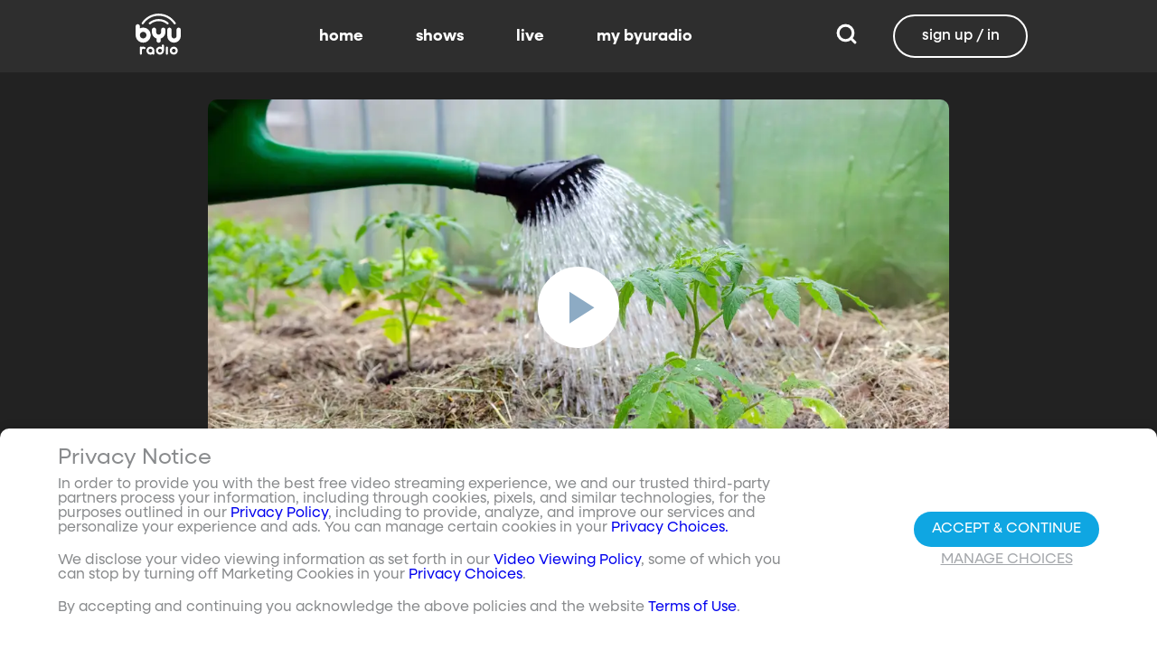

--- FILE ---
content_type: text/javascript; charset=utf-8
request_url: https://www.byuradio.org/_nuxt/sqRdCRAr.js
body_size: 1856
content:
const __vite__mapDeps=(i,m=__vite__mapDeps,d=(m.f||(m.f=["./BzgYpbRk.js","./CsQa9AG9.js","./CPtMrh5Q.js","./entry.RnjtS_QI.css","./nuxt-icon.Cvbtxq7p.css","./CEZ1yGar.js","./C0wtsfev.js","./CvFQu0S0.js","./Bnk6k5ka.js","./CQGkHzXN.js","./BBi7w2zA.js","./D2f_nQt0.js","./CX70JHgd.js","./mMAExykB.js","./4JriNxs5.js","./C9md3ZY5.js","./BP20JWrn.js","./BLTRTmc4.js","./CVLDMyjn.js","./DoaNMf1v.js","./CDoVGv2p.js","./CEM0FnxD.js","./gcKgSqhO.js","./DHL2zzYF.js","./BWaa0fRn.js","./DiYummN7.js","./DCOE6ToS.js","./AX9Hru1U.js","./D-Z-OY9o.js","./BkADBSBu.js","./DndKnCMb.js","./CKJQpouC.js","./G7GU749G.js","./DT2x5Bd-.js","./Lubtn6vH.js","./DaFlBjZ-.js","./Bsn6nQjz.js","./BaFIZK99.js","./CzhYnrxY.js","./DQ1UyNd5.js","./DVB8kvxt.js","./BtJ43e4t.js","./Bkv-54Ge.js","./bMRPmuOp.js","./B2nNH_4E.js","./EZBUrKhh.js","./nVFaymgF.js","./ClXQwCz2.js","./BUze0rGd.js","./0X2peUu7.js","./D5Hm5nTo.js","./CbqKLrkK.js","./DHEzSccR.js","./BHqf23-E.js","./CCNNXaAN.js","./DuRSWNzG.js","./BSxypEnb.js","./DyYJDBcf.js","./CczgP42k.js","./Bofw3LcF.js","./D0SrJcwJ.js","./DO9u_QEG.js","./DCIhwowh.js","./BevZ5aSm.js","./CvKkixeP.js","./Bm64ZUOj.js","./Dg9mYvbp.js","./C6Cii1sq.js","./CGvABTii.js","./D5R-OUl9.js","./CiXCfhU5.js","./Bp3GzJSX.js","./CHDUvoti.js","./BqDy9oY_.js","./BuesSTlq.js","./DsZB-Jdk.js","./_oBQpUDx.js","./wgY07fga.js","./RnAMQcAY.js"])))=>i.map(i=>d[i]);
import{i as m,Q as n,bz as u,bA as l,aO as p,bB as v,aL as t,o as E,ac as d}from"./CPtMrh5Q.js";const c=(r,e,i)=>{const s=r[e];return s?typeof s=="function"?s():Promise.resolve(s):new Promise((o,_)=>{(typeof queueMicrotask=="function"?queueMicrotask:setTimeout)(_.bind(null,new Error("Unknown variable dynamic import: "+e+(e.split("/").length!==i?". Note that variables only represent file names one level deep.":""))))})},P={__name:"svgo",props:{icon:{type:String,required:!0}},setup(r){const e={},i=s=>s?(e[s]||(e[s]=v(async()=>{try{return(await c(Object.assign({"../../client-web/src/assets/icons/15-back.svg":()=>t(()=>import("./BzgYpbRk.js"),__vite__mapDeps([0,1,2,3,4]),import.meta.url),"../../client-web/src/assets/icons/15-forward.svg":()=>t(()=>import("./CEZ1yGar.js"),__vite__mapDeps([5,1,2,3,4]),import.meta.url),"../../client-web/src/assets/icons/account-circle.svg":()=>t(()=>import("./C0wtsfev.js"),__vite__mapDeps([6,1,2,3,4]),import.meta.url),"../../client-web/src/assets/icons/account.svg":()=>t(()=>import("./CvFQu0S0.js"),__vite__mapDeps([7,1,2,3,4]),import.meta.url),"../../client-web/src/assets/icons/audio-to-tv.svg":()=>t(()=>import("./Bnk6k5ka.js"),__vite__mapDeps([8,1,2,3,4]),import.meta.url),"../../client-web/src/assets/icons/calendar.svg":()=>t(()=>import("./CQGkHzXN.js"),__vite__mapDeps([9,1,2,3,4]),import.meta.url),"../../client-web/src/assets/icons/cast-connected.svg":()=>t(()=>import("./BBi7w2zA.js"),__vite__mapDeps([10,1,2,3,4]),import.meta.url),"../../client-web/src/assets/icons/cast.svg":()=>t(()=>import("./D2f_nQt0.js"),__vite__mapDeps([11,1,2,3,4]),import.meta.url),"../../client-web/src/assets/icons/cc-background.svg":()=>t(()=>import("./CX70JHgd.js"),__vite__mapDeps([12,1,2,3,4]),import.meta.url),"../../client-web/src/assets/icons/cc-settings.svg":()=>t(()=>import("./mMAExykB.js"),__vite__mapDeps([13,1,2,3,4]),import.meta.url),"../../client-web/src/assets/icons/cc-window.svg":()=>t(()=>import("./4JriNxs5.js"),__vite__mapDeps([14,1,2,3,4]),import.meta.url),"../../client-web/src/assets/icons/cc.svg":()=>t(()=>import("./C9md3ZY5.js"),__vite__mapDeps([15,1,2,3,4]),import.meta.url),"../../client-web/src/assets/icons/chevron-left.svg":()=>t(()=>import("./BP20JWrn.js"),__vite__mapDeps([16,1,2,3,4]),import.meta.url),"../../client-web/src/assets/icons/chevron-right.svg":()=>t(()=>import("./BLTRTmc4.js"),__vite__mapDeps([17,1,2,3,4]),import.meta.url),"../../client-web/src/assets/icons/chevron-up.svg":()=>t(()=>import("./CVLDMyjn.js"),__vite__mapDeps([18,1,2,3,4]),import.meta.url),"../../client-web/src/assets/icons/circle.svg":()=>t(()=>import("./DoaNMf1v.js"),__vite__mapDeps([19,1,2,3,4]),import.meta.url),"../../client-web/src/assets/icons/clock-outline.svg":()=>t(()=>import("./CDoVGv2p.js"),__vite__mapDeps([20,1,2,3,4]),import.meta.url),"../../client-web/src/assets/icons/delete-outline.svg":()=>t(()=>import("./CEM0FnxD.js"),__vite__mapDeps([21,1,2,3,4]),import.meta.url),"../../client-web/src/assets/icons/delete.svg":()=>t(()=>import("./gcKgSqhO.js"),__vite__mapDeps([22,1,2,3,4]),import.meta.url),"../../client-web/src/assets/icons/download-off.svg":()=>t(()=>import("./DHL2zzYF.js"),__vite__mapDeps([23,1,2,3,4]),import.meta.url),"../../client-web/src/assets/icons/download.svg":()=>t(()=>import("./BWaa0fRn.js"),__vite__mapDeps([24,1,2,3,4]),import.meta.url),"../../client-web/src/assets/icons/enter-fullscreen.svg":()=>t(()=>import("./DiYummN7.js"),__vite__mapDeps([25,1,2,3,4]),import.meta.url),"../../client-web/src/assets/icons/exit-fullscreen.svg":()=>t(()=>import("./DCOE6ToS.js"),__vite__mapDeps([26,1,2,3,4]),import.meta.url),"../../client-web/src/assets/icons/eye-off.svg":()=>t(()=>import("./AX9Hru1U.js"),__vite__mapDeps([27,1,2,3,4]),import.meta.url),"../../client-web/src/assets/icons/eye.svg":()=>t(()=>import("./D-Z-OY9o.js"),__vite__mapDeps([28,1,2,3,4]),import.meta.url),"../../client-web/src/assets/icons/filter-variant.svg":()=>t(()=>import("./BkADBSBu.js"),__vite__mapDeps([29,1,2,3,4]),import.meta.url),"../../client-web/src/assets/icons/home.svg":()=>t(()=>import("./DndKnCMb.js"),__vite__mapDeps([30,1,2,3,4]),import.meta.url),"../../client-web/src/assets/icons/linkedin.svg":()=>t(()=>import("./CKJQpouC.js"),__vite__mapDeps([31,1,2,3,4]),import.meta.url),"../../client-web/src/assets/icons/loading.svg":()=>t(()=>import("./G7GU749G.js"),__vite__mapDeps([32,1,2,3,4]),import.meta.url),"../../client-web/src/assets/icons/locked.svg":()=>t(()=>import("./DT2x5Bd-.js"),__vite__mapDeps([33,1,2,3,4]),import.meta.url),"../../client-web/src/assets/icons/magnify.svg":()=>t(()=>import("./Lubtn6vH.js"),__vite__mapDeps([34,1,2,3,4]),import.meta.url),"../../client-web/src/assets/icons/maximize.svg":()=>t(()=>import("./DaFlBjZ-.js"),__vite__mapDeps([35,1,2,3,4]),import.meta.url),"../../client-web/src/assets/icons/microphone-outline.svg":()=>t(()=>import("./Bsn6nQjz.js"),__vite__mapDeps([36,1,2,3,4]),import.meta.url),"../../client-web/src/assets/icons/minimize.svg":()=>t(()=>import("./BaFIZK99.js"),__vite__mapDeps([37,1,2,3,4]),import.meta.url),"../../client-web/src/assets/icons/pause-audio.svg":()=>t(()=>import("./CzhYnrxY.js"),__vite__mapDeps([38,1,2,3,4]),import.meta.url),"../../client-web/src/assets/icons/pause-large.svg":()=>t(()=>import("./DQ1UyNd5.js"),__vite__mapDeps([39,1,2,3,4]),import.meta.url),"../../client-web/src/assets/icons/pause.svg":()=>t(()=>import("./DVB8kvxt.js"),__vite__mapDeps([40,1,2,3,4]),import.meta.url),"../../client-web/src/assets/icons/pencil-outline.svg":()=>t(()=>import("./BtJ43e4t.js"),__vite__mapDeps([41,1,2,3,4]),import.meta.url),"../../client-web/src/assets/icons/play-audio.svg":()=>t(()=>import("./Bkv-54Ge.js"),__vite__mapDeps([42,1,2,3,4]),import.meta.url),"../../client-web/src/assets/icons/play-circle-outline.svg":()=>t(()=>import("./bMRPmuOp.js"),__vite__mapDeps([43,1,2,3,4]),import.meta.url),"../../client-web/src/assets/icons/play-large.svg":()=>t(()=>import("./B2nNH_4E.js"),__vite__mapDeps([44,1,2,3,4]),import.meta.url),"../../client-web/src/assets/icons/podcast.svg":()=>t(()=>import("./EZBUrKhh.js"),__vite__mapDeps([45,1,2,3,4]),import.meta.url),"../../client-web/src/assets/icons/replay.svg":()=>t(()=>import("./nVFaymgF.js"),__vite__mapDeps([46,1,2,3,4]),import.meta.url),"../../client-web/src/assets/icons/share-clip.svg":()=>t(()=>import("./ClXQwCz2.js"),__vite__mapDeps([47,1,2,3,4]),import.meta.url),"../../client-web/src/assets/icons/share-episode.svg":()=>t(()=>import("./BUze0rGd.js"),__vite__mapDeps([48,1,2,3,4]),import.meta.url),"../../client-web/src/assets/icons/share.svg":()=>t(()=>import("./0X2peUu7.js"),__vite__mapDeps([49,1,2,3,4]),import.meta.url),"../../client-web/src/assets/icons/skip-next.svg":()=>t(()=>import("./D5Hm5nTo.js"),__vite__mapDeps([50,1,2,3,4]),import.meta.url),"../../client-web/src/assets/icons/skip-previous.svg":()=>t(()=>import("./CbqKLrkK.js"),__vite__mapDeps([51,1,2,3,4]),import.meta.url),"../../client-web/src/assets/icons/speed.svg":()=>t(()=>import("./DHEzSccR.js"),__vite__mapDeps([52,1,2,3,4]),import.meta.url),"../../client-web/src/assets/icons/transcript.svg":()=>t(()=>import("./BHqf23-E.js"),__vite__mapDeps([53,1,2,3,4]),import.meta.url),"../../client-web/src/assets/icons/tv-to-audio.svg":()=>t(()=>import("./CCNNXaAN.js"),__vite__mapDeps([54,1,2,3,4]),import.meta.url),"../../client-web/src/assets/icons/unlocked.svg":()=>t(()=>import("./DuRSWNzG.js"),__vite__mapDeps([55,1,2,3,4]),import.meta.url),"../../client-web/src/assets/icons/view-grid.svg":()=>t(()=>import("./BSxypEnb.js"),__vite__mapDeps([56,1,2,3,4]),import.meta.url),"../../client-web/src/assets/icons/volume-high.svg":()=>t(()=>import("./DyYJDBcf.js"),__vite__mapDeps([57,1,2,3,4]),import.meta.url),"../../client-web/src/assets/icons/volume-muted.svg":()=>t(()=>import("./CczgP42k.js"),__vite__mapDeps([58,1,2,3,4]),import.meta.url),"../../client-web/src/assets/icons/volume-off.svg":()=>t(()=>import("./Bofw3LcF.js"),__vite__mapDeps([59,1,2,3,4]),import.meta.url)}),`../../client-web/src/assets/icons/${s}.svg`,7)).default}catch{try{return(await c(Object.assign({"../assets/icons/alert-circle.svg":()=>t(()=>import("./D0SrJcwJ.js"),__vite__mapDeps([60,1,2,3,4]),import.meta.url),"../assets/icons/check.svg":()=>t(()=>import("./DO9u_QEG.js"),__vite__mapDeps([61,1,2,3,4]),import.meta.url),"../assets/icons/checkmark-rounded.svg":()=>t(()=>import("./DCIhwowh.js"),__vite__mapDeps([62,1,2,3,4]),import.meta.url),"../assets/icons/chevron-down.svg":()=>t(()=>import("./BevZ5aSm.js"),__vite__mapDeps([63,1,2,3,4]),import.meta.url),"../assets/icons/close-thick.svg":()=>t(()=>import("./CvKkixeP.js"),__vite__mapDeps([64,1,2,3,4]),import.meta.url),"../assets/icons/close.svg":()=>t(()=>import("./Bm64ZUOj.js"),__vite__mapDeps([65,1,2,3,4]),import.meta.url),"../assets/icons/dots-horizontal.svg":()=>t(()=>import("./Dg9mYvbp.js"),__vite__mapDeps([66,1,2,3,4]),import.meta.url),"../assets/icons/heart-outline.svg":()=>t(()=>import("./C6Cii1sq.js"),__vite__mapDeps([67,1,2,3,4]),import.meta.url),"../assets/icons/heart.svg":()=>t(()=>import("./CGvABTii.js"),__vite__mapDeps([68,1,2,3,4]),import.meta.url),"../assets/icons/loading-thick.svg":()=>t(()=>import("./D5R-OUl9.js"),__vite__mapDeps([69,1,2,3,4]),import.meta.url),"../assets/icons/pause.svg":()=>t(()=>import("./CiXCfhU5.js"),__vite__mapDeps([70,1,2,3,4]),import.meta.url),"../assets/icons/play-episode.svg":()=>t(()=>import("./Bp3GzJSX.js"),__vite__mapDeps([71,1,2,3,4]),import.meta.url),"../assets/icons/play.svg":()=>t(()=>import("./CHDUvoti.js"),__vite__mapDeps([72,1,2,3,4]),import.meta.url),"../assets/icons/plus.svg":()=>t(()=>import("./BqDy9oY_.js"),__vite__mapDeps([73,1,2,3,4]),import.meta.url),"../assets/icons/search.svg":()=>t(()=>import("./BuesSTlq.js"),__vite__mapDeps([74,1,2,3,4]),import.meta.url),"../assets/icons/share-variant.svg":()=>t(()=>import("./DsZB-Jdk.js"),__vite__mapDeps([75,1,2,3,4]),import.meta.url),"../assets/icons/show.svg":()=>t(()=>import("./_oBQpUDx.js"),__vite__mapDeps([76,1,2,3,4]),import.meta.url),"../assets/icons/star-outline.svg":()=>t(()=>import("./wgY07fga.js"),__vite__mapDeps([77,1,2,3,4]),import.meta.url),"../assets/icons/star.svg":()=>t(()=>import("./RnAMQcAY.js"),__vite__mapDeps([78,1,2,3,4]),import.meta.url)}),`../assets/icons/${s}.svg`,4)).default}catch{return console.error(`Icon "${s}" not found in client or shared assets. Please check the icon name.`),(await t(async()=>{const{default:a}=await import("./D0SrJcwJ.js");return{default:a}},__vite__mapDeps([60,1,2,3,4]),import.meta.url)).default}}})),e[s]):null;return(s,o)=>(E(),m(p(i(r.icon)),u(l(s.$attrs)),{default:n(()=>[d(s.$slots,"default")]),_:3},16))}};export{P as _};


--- FILE ---
content_type: text/javascript; charset=utf-8
request_url: https://www.byuradio.org/_nuxt/CPtMrh5Q.js
body_size: 119435
content:
const __vite__mapDeps=(i,m=__vite__mapDeps,d=(m.f||(m.f=["./0jnSav1c.js","./5UWw1uI9.js","./C5H-DmCg.js","./BMqhGdhA.js","./sqRdCRAr.js","./COrKAoCQ.js","./spinner.BQj7FHxs.css","./cardRenderer.DVpUN1c1.css","./bannerCarousel.DwO0Ca2V.css","./marley.D2rgw2Wf.css","./CanxutEd.js","./6x1bA-GK.js","./DSRZsc-X.js","./supportCodeTools.CMVFV_Xn.css","./DsC6IEjx.js","./B-GmuEuh.js","./customButton.62xqEznZ.css","./accountForm.C2Quj2DP.css","./9BQ0IOD6.js","./ValidatedField.4IKwOx53.css","./account-section.kvEqV5N2.css","./DCvzt2gE.js","./channel.BRwUje5Z.css","./Dh2qI1v7.js","./service.DsiRDcqU.css","./C69zFZ_k.js","./HXsI575h.js","./register.DKx5hWmU.css","./VM2-_SGT.js","./qlBEA6KN.js","./CQiSSrQt.js","./index.Ba0GR5Ta.css","./BZlHR0j8.js","./DXrpiYKR.js","./tabs.C1HKPLnE.css","./index.Gi7JsPOq.css","./CjNOic6A.js","./BTLOYl2b.js","./shareTypeModal.7Mc3HPVR.css","./Bz_XvqHT.js","./DG0uUPAl.js","./BzqoTxZ3.js","./listGrid.DC8BV17-.css","./appPage.Ei_cArPl.css","./DEJuanky.js","./CXUka0Qi.js","./signin.Dz9VrlI1.css","./Cl9HCzN1.js","./signup.Dry71bLs.css","./ClhzfNw1.js","./register.Bt-tw8g8.css","./0h2DOqfc.js","./index.BsVO8-H1.css","./7MJ6BnDx.js","./DWQzIKXI.js","./verify.D-XufVx1.css","./8B1Rx6yT.js","./t54WYl7W.js","./appFooter.D-BWNoYg.css","./default.CX_z4Lbn.css","./Dd492pJR.js"])))=>i.map(i=>d[i]);
var Yy=Object.defineProperty;var Jy=(t,e,n)=>e in t?Yy(t,e,{enumerable:!0,configurable:!0,writable:!0,value:n}):t[e]=n;var In=(t,e,n)=>Jy(t,typeof e!="symbol"?e+"":e,n);(function(){const e=document.createElement("link").relList;if(e&&e.supports&&e.supports("modulepreload"))return;for(const s of document.querySelectorAll('link[rel="modulepreload"]'))r(s);new MutationObserver(s=>{for(const i of s)if(i.type==="childList")for(const o of i.addedNodes)o.tagName==="LINK"&&o.rel==="modulepreload"&&r(o)}).observe(document,{childList:!0,subtree:!0});function n(s){const i={};return s.integrity&&(i.integrity=s.integrity),s.referrerPolicy&&(i.referrerPolicy=s.referrerPolicy),s.crossOrigin==="use-credentials"?i.credentials="include":s.crossOrigin==="anonymous"?i.credentials="omit":i.credentials="same-origin",i}function r(s){if(s.ep)return;s.ep=!0;const i=n(s);fetch(s.href,i)}})();/**
* @vue/shared v3.5.13
* (c) 2018-present Yuxi (Evan) You and Vue contributors
* @license MIT
**//*! #__NO_SIDE_EFFECTS__ */function _u(t){const e=Object.create(null);for(const n of t.split(","))e[n]=1;return n=>n in e}const ye={},Vr=[],cn=()=>{},Qy=()=>!1,gi=t=>t.charCodeAt(0)===111&&t.charCodeAt(1)===110&&(t.charCodeAt(2)>122||t.charCodeAt(2)<97),yu=t=>t.startsWith("onUpdate:"),Ze=Object.assign,vu=(t,e)=>{const n=t.indexOf(e);n>-1&&t.splice(n,1)},Zy=Object.prototype.hasOwnProperty,we=(t,e)=>Zy.call(t,e),re=Array.isArray,zr=t=>ys(t)==="[object Map]",_s=t=>ys(t)==="[object Set]",bf=t=>ys(t)==="[object Date]",ev=t=>ys(t)==="[object RegExp]",ce=t=>typeof t=="function",Oe=t=>typeof t=="string",Yt=t=>typeof t=="symbol",Se=t=>t!==null&&typeof t=="object",bu=t=>(Se(t)||ce(t))&&ce(t.then)&&ce(t.catch),cg=Object.prototype.toString,ys=t=>cg.call(t),tv=t=>ys(t).slice(8,-1),ug=t=>ys(t)==="[object Object]",wu=t=>Oe(t)&&t!=="NaN"&&t[0]!=="-"&&""+parseInt(t,10)===t,Wr=_u(",key,ref,ref_for,ref_key,onVnodeBeforeMount,onVnodeMounted,onVnodeBeforeUpdate,onVnodeUpdated,onVnodeBeforeUnmount,onVnodeUnmounted"),xo=t=>{const e=Object.create(null);return n=>e[n]||(e[n]=t(n))},nv=/-(\w)/g,Mt=xo(t=>t.replace(nv,(e,n)=>n?n.toUpperCase():"")),rv=/\B([A-Z])/g,kn=xo(t=>t.replace(rv,"-$1").toLowerCase()),Po=xo(t=>t.charAt(0).toUpperCase()+t.slice(1)),sa=xo(t=>t?`on${Po(t)}`:""),vt=(t,e)=>!Object.is(t,e),Kr=(t,...e)=>{for(let n=0;n<t.length;n++)t[n](...e)},fg=(t,e,n,r=!1)=>{Object.defineProperty(t,e,{configurable:!0,enumerable:!1,writable:r,value:n})},Zi=t=>{const e=parseFloat(t);return isNaN(e)?t:e},dg=t=>{const e=Oe(t)?Number(t):NaN;return isNaN(e)?t:e};let wf;const Ro=()=>wf||(wf=typeof globalThis<"u"?globalThis:typeof self<"u"?self:typeof window<"u"?window:typeof global<"u"?global:{});function ko(t){if(re(t)){const e={};for(let n=0;n<t.length;n++){const r=t[n],s=Oe(r)?av(r):ko(r);if(s)for(const i in s)e[i]=s[i]}return e}else if(Oe(t)||Se(t))return t}const sv=/;(?![^(]*\))/g,iv=/:([^]+)/,ov=/\/\*[^]*?\*\//g;function av(t){const e={};return t.replace(ov,"").split(sv).forEach(n=>{if(n){const r=n.split(iv);r.length>1&&(e[r[0].trim()]=r[1].trim())}}),e}function Ao(t){let e="";if(Oe(t))e=t;else if(re(t))for(let n=0;n<t.length;n++){const r=Ao(t[n]);r&&(e+=r+" ")}else if(Se(t))for(const n in t)t[n]&&(e+=n+" ");return e.trim()}function kR(t){if(!t)return null;let{class:e,style:n}=t;return e&&!Oe(e)&&(t.class=Ao(e)),n&&(t.style=ko(n)),t}const lv="itemscope,allowfullscreen,formnovalidate,ismap,nomodule,novalidate,readonly",cv=_u(lv);function hg(t){return!!t||t===""}function uv(t,e){if(t.length!==e.length)return!1;let n=!0;for(let r=0;n&&r<t.length;r++)n=xr(t[r],e[r]);return n}function xr(t,e){if(t===e)return!0;let n=bf(t),r=bf(e);if(n||r)return n&&r?t.getTime()===e.getTime():!1;if(n=Yt(t),r=Yt(e),n||r)return t===e;if(n=re(t),r=re(e),n||r)return n&&r?uv(t,e):!1;if(n=Se(t),r=Se(e),n||r){if(!n||!r)return!1;const s=Object.keys(t).length,i=Object.keys(e).length;if(s!==i)return!1;for(const o in t){const a=t.hasOwnProperty(o),l=e.hasOwnProperty(o);if(a&&!l||!a&&l||!xr(t[o],e[o]))return!1}}return String(t)===String(e)}function Su(t,e){return t.findIndex(n=>xr(n,e))}const pg=t=>!!(t&&t.__v_isRef===!0),fv=t=>Oe(t)?t:t==null?"":re(t)||Se(t)&&(t.toString===cg||!ce(t.toString))?pg(t)?fv(t.value):JSON.stringify(t,gg,2):String(t),gg=(t,e)=>pg(e)?gg(t,e.value):zr(e)?{[`Map(${e.size})`]:[...e.entries()].reduce((n,[r,s],i)=>(n[ia(r,i)+" =>"]=s,n),{})}:_s(e)?{[`Set(${e.size})`]:[...e.values()].map(n=>ia(n))}:Yt(e)?ia(e):Se(e)&&!re(e)&&!ug(e)?String(e):e,ia=(t,e="")=>{var n;return Yt(t)?`Symbol(${(n=t.description)!=null?n:e})`:t};/**
* @vue/reactivity v3.5.13
* (c) 2018-present Yuxi (Evan) You and Vue contributors
* @license MIT
**/let pt;class mg{constructor(e=!1){this.detached=e,this._active=!0,this.effects=[],this.cleanups=[],this._isPaused=!1,this.parent=pt,!e&&pt&&(this.index=(pt.scopes||(pt.scopes=[])).push(this)-1)}get active(){return this._active}pause(){if(this._active){this._isPaused=!0;let e,n;if(this.scopes)for(e=0,n=this.scopes.length;e<n;e++)this.scopes[e].pause();for(e=0,n=this.effects.length;e<n;e++)this.effects[e].pause()}}resume(){if(this._active&&this._isPaused){this._isPaused=!1;let e,n;if(this.scopes)for(e=0,n=this.scopes.length;e<n;e++)this.scopes[e].resume();for(e=0,n=this.effects.length;e<n;e++)this.effects[e].resume()}}run(e){if(this._active){const n=pt;try{return pt=this,e()}finally{pt=n}}}on(){pt=this}off(){pt=this.parent}stop(e){if(this._active){this._active=!1;let n,r;for(n=0,r=this.effects.length;n<r;n++)this.effects[n].stop();for(this.effects.length=0,n=0,r=this.cleanups.length;n<r;n++)this.cleanups[n]();if(this.cleanups.length=0,this.scopes){for(n=0,r=this.scopes.length;n<r;n++)this.scopes[n].stop(!0);this.scopes.length=0}if(!this.detached&&this.parent&&!e){const s=this.parent.scopes.pop();s&&s!==this&&(this.parent.scopes[this.index]=s,s.index=this.index)}this.parent=void 0}}}function Tu(t){return new mg(t)}function Cu(){return pt}function dv(t,e=!1){pt&&pt.cleanups.push(t)}let xe;const oa=new WeakSet;class _g{constructor(e){this.fn=e,this.deps=void 0,this.depsTail=void 0,this.flags=5,this.next=void 0,this.cleanup=void 0,this.scheduler=void 0,pt&&pt.active&&pt.effects.push(this)}pause(){this.flags|=64}resume(){this.flags&64&&(this.flags&=-65,oa.has(this)&&(oa.delete(this),this.trigger()))}notify(){this.flags&2&&!(this.flags&32)||this.flags&8||vg(this)}run(){if(!(this.flags&1))return this.fn();this.flags|=2,Sf(this),bg(this);const e=xe,n=Xt;xe=this,Xt=!0;try{return this.fn()}finally{wg(this),xe=e,Xt=n,this.flags&=-3}}stop(){if(this.flags&1){for(let e=this.deps;e;e=e.nextDep)Pu(e);this.deps=this.depsTail=void 0,Sf(this),this.onStop&&this.onStop(),this.flags&=-2}}trigger(){this.flags&64?oa.add(this):this.scheduler?this.scheduler():this.runIfDirty()}runIfDirty(){_c(this)&&this.run()}get dirty(){return _c(this)}}let yg=0,Us,Hs;function vg(t,e=!1){if(t.flags|=8,e){t.next=Hs,Hs=t;return}t.next=Us,Us=t}function Eu(){yg++}function xu(){if(--yg>0)return;if(Hs){let e=Hs;for(Hs=void 0;e;){const n=e.next;e.next=void 0,e.flags&=-9,e=n}}let t;for(;Us;){let e=Us;for(Us=void 0;e;){const n=e.next;if(e.next=void 0,e.flags&=-9,e.flags&1)try{e.trigger()}catch(r){t||(t=r)}e=n}}if(t)throw t}function bg(t){for(let e=t.deps;e;e=e.nextDep)e.version=-1,e.prevActiveLink=e.dep.activeLink,e.dep.activeLink=e}function wg(t){let e,n=t.depsTail,r=n;for(;r;){const s=r.prevDep;r.version===-1?(r===n&&(n=s),Pu(r),hv(r)):e=r,r.dep.activeLink=r.prevActiveLink,r.prevActiveLink=void 0,r=s}t.deps=e,t.depsTail=n}function _c(t){for(let e=t.deps;e;e=e.nextDep)if(e.dep.version!==e.version||e.dep.computed&&(Sg(e.dep.computed)||e.dep.version!==e.version))return!0;return!!t._dirty}function Sg(t){if(t.flags&4&&!(t.flags&16)||(t.flags&=-17,t.globalVersion===ei))return;t.globalVersion=ei;const e=t.dep;if(t.flags|=2,e.version>0&&!t.isSSR&&t.deps&&!_c(t)){t.flags&=-3;return}const n=xe,r=Xt;xe=t,Xt=!0;try{bg(t);const s=t.fn(t._value);(e.version===0||vt(s,t._value))&&(t._value=s,e.version++)}catch(s){throw e.version++,s}finally{xe=n,Xt=r,wg(t),t.flags&=-3}}function Pu(t,e=!1){const{dep:n,prevSub:r,nextSub:s}=t;if(r&&(r.nextSub=s,t.prevSub=void 0),s&&(s.prevSub=r,t.nextSub=void 0),n.subs===t&&(n.subs=r,!r&&n.computed)){n.computed.flags&=-5;for(let i=n.computed.deps;i;i=i.nextDep)Pu(i,!0)}!e&&!--n.sc&&n.map&&n.map.delete(n.key)}function hv(t){const{prevDep:e,nextDep:n}=t;e&&(e.nextDep=n,t.prevDep=void 0),n&&(n.prevDep=e,t.nextDep=void 0)}let Xt=!0;const Tg=[];function tr(){Tg.push(Xt),Xt=!1}function nr(){const t=Tg.pop();Xt=t===void 0?!0:t}function Sf(t){const{cleanup:e}=t;if(t.cleanup=void 0,e){const n=xe;xe=void 0;try{e()}finally{xe=n}}}let ei=0;class pv{constructor(e,n){this.sub=e,this.dep=n,this.version=n.version,this.nextDep=this.prevDep=this.nextSub=this.prevSub=this.prevActiveLink=void 0}}class Oo{constructor(e){this.computed=e,this.version=0,this.activeLink=void 0,this.subs=void 0,this.map=void 0,this.key=void 0,this.sc=0}track(e){if(!xe||!Xt||xe===this.computed)return;let n=this.activeLink;if(n===void 0||n.sub!==xe)n=this.activeLink=new pv(xe,this),xe.deps?(n.prevDep=xe.depsTail,xe.depsTail.nextDep=n,xe.depsTail=n):xe.deps=xe.depsTail=n,Cg(n);else if(n.version===-1&&(n.version=this.version,n.nextDep)){const r=n.nextDep;r.prevDep=n.prevDep,n.prevDep&&(n.prevDep.nextDep=r),n.prevDep=xe.depsTail,n.nextDep=void 0,xe.depsTail.nextDep=n,xe.depsTail=n,xe.deps===n&&(xe.deps=r)}return n}trigger(e){this.version++,ei++,this.notify(e)}notify(e){Eu();try{for(let n=this.subs;n;n=n.prevSub)n.sub.notify()&&n.sub.dep.notify()}finally{xu()}}}function Cg(t){if(t.dep.sc++,t.sub.flags&4){const e=t.dep.computed;if(e&&!t.dep.subs){e.flags|=20;for(let r=e.deps;r;r=r.nextDep)Cg(r)}const n=t.dep.subs;n!==t&&(t.prevSub=n,n&&(n.nextSub=t)),t.dep.subs=t}}const eo=new WeakMap,_r=Symbol(""),yc=Symbol(""),ti=Symbol("");function it(t,e,n){if(Xt&&xe){let r=eo.get(t);r||eo.set(t,r=new Map);let s=r.get(n);s||(r.set(n,s=new Oo),s.map=r,s.key=n),s.track()}}function bn(t,e,n,r,s,i){const o=eo.get(t);if(!o){ei++;return}const a=l=>{l&&l.trigger()};if(Eu(),e==="clear")o.forEach(a);else{const l=re(t),u=l&&wu(n);if(l&&n==="length"){const c=Number(r);o.forEach((f,d)=>{(d==="length"||d===ti||!Yt(d)&&d>=c)&&a(f)})}else switch((n!==void 0||o.has(void 0))&&a(o.get(n)),u&&a(o.get(ti)),e){case"add":l?u&&a(o.get("length")):(a(o.get(_r)),zr(t)&&a(o.get(yc)));break;case"delete":l||(a(o.get(_r)),zr(t)&&a(o.get(yc)));break;case"set":zr(t)&&a(o.get(_r));break}}xu()}function gv(t,e){const n=eo.get(t);return n&&n.get(e)}function Lr(t){const e=me(t);return e===t?e:(it(e,"iterate",ti),zt(t)?e:e.map(ot))}function Mo(t){return it(t=me(t),"iterate",ti),t}const mv={__proto__:null,[Symbol.iterator](){return aa(this,Symbol.iterator,ot)},concat(...t){return Lr(this).concat(...t.map(e=>re(e)?Lr(e):e))},entries(){return aa(this,"entries",t=>(t[1]=ot(t[1]),t))},every(t,e){return pn(this,"every",t,e,void 0,arguments)},filter(t,e){return pn(this,"filter",t,e,n=>n.map(ot),arguments)},find(t,e){return pn(this,"find",t,e,ot,arguments)},findIndex(t,e){return pn(this,"findIndex",t,e,void 0,arguments)},findLast(t,e){return pn(this,"findLast",t,e,ot,arguments)},findLastIndex(t,e){return pn(this,"findLastIndex",t,e,void 0,arguments)},forEach(t,e){return pn(this,"forEach",t,e,void 0,arguments)},includes(...t){return la(this,"includes",t)},indexOf(...t){return la(this,"indexOf",t)},join(t){return Lr(this).join(t)},lastIndexOf(...t){return la(this,"lastIndexOf",t)},map(t,e){return pn(this,"map",t,e,void 0,arguments)},pop(){return xs(this,"pop")},push(...t){return xs(this,"push",t)},reduce(t,...e){return Tf(this,"reduce",t,e)},reduceRight(t,...e){return Tf(this,"reduceRight",t,e)},shift(){return xs(this,"shift")},some(t,e){return pn(this,"some",t,e,void 0,arguments)},splice(...t){return xs(this,"splice",t)},toReversed(){return Lr(this).toReversed()},toSorted(t){return Lr(this).toSorted(t)},toSpliced(...t){return Lr(this).toSpliced(...t)},unshift(...t){return xs(this,"unshift",t)},values(){return aa(this,"values",ot)}};function aa(t,e,n){const r=Mo(t),s=r[e]();return r!==t&&!zt(t)&&(s._next=s.next,s.next=()=>{const i=s._next();return i.value&&(i.value=n(i.value)),i}),s}const _v=Array.prototype;function pn(t,e,n,r,s,i){const o=Mo(t),a=o!==t&&!zt(t),l=o[e];if(l!==_v[e]){const f=l.apply(t,i);return a?ot(f):f}let u=n;o!==t&&(a?u=function(f,d){return n.call(this,ot(f),d,t)}:n.length>2&&(u=function(f,d){return n.call(this,f,d,t)}));const c=l.call(o,u,r);return a&&s?s(c):c}function Tf(t,e,n,r){const s=Mo(t);let i=n;return s!==t&&(zt(t)?n.length>3&&(i=function(o,a,l){return n.call(this,o,a,l,t)}):i=function(o,a,l){return n.call(this,o,ot(a),l,t)}),s[e](i,...r)}function la(t,e,n){const r=me(t);it(r,"iterate",ti);const s=r[e](...n);return(s===-1||s===!1)&&Au(n[0])?(n[0]=me(n[0]),r[e](...n)):s}function xs(t,e,n=[]){tr(),Eu();const r=me(t)[e].apply(t,n);return xu(),nr(),r}const yv=_u("__proto__,__v_isRef,__isVue"),Eg=new Set(Object.getOwnPropertyNames(Symbol).filter(t=>t!=="arguments"&&t!=="caller").map(t=>Symbol[t]).filter(Yt));function vv(t){Yt(t)||(t=String(t));const e=me(this);return it(e,"has",t),e.hasOwnProperty(t)}class xg{constructor(e=!1,n=!1){this._isReadonly=e,this._isShallow=n}get(e,n,r){if(n==="__v_skip")return e.__v_skip;const s=this._isReadonly,i=this._isShallow;if(n==="__v_isReactive")return!s;if(n==="__v_isReadonly")return s;if(n==="__v_isShallow")return i;if(n==="__v_raw")return r===(s?i?kv:Ag:i?kg:Rg).get(e)||Object.getPrototypeOf(e)===Object.getPrototypeOf(r)?e:void 0;const o=re(e);if(!s){let l;if(o&&(l=mv[n]))return l;if(n==="hasOwnProperty")return vv}const a=Reflect.get(e,n,Ae(e)?e:r);return(Yt(n)?Eg.has(n):yv(n))||(s||it(e,"get",n),i)?a:Ae(a)?o&&wu(n)?a:a.value:Se(a)?s?Og(a):bt(a):a}}class Pg extends xg{constructor(e=!1){super(!1,e)}set(e,n,r,s){let i=e[n];if(!this._isShallow){const l=Xn(i);if(!zt(r)&&!Xn(r)&&(i=me(i),r=me(r)),!re(e)&&Ae(i)&&!Ae(r))return l?!1:(i.value=r,!0)}const o=re(e)&&wu(n)?Number(n)<e.length:we(e,n),a=Reflect.set(e,n,r,Ae(e)?e:s);return e===me(s)&&(o?vt(r,i)&&bn(e,"set",n,r):bn(e,"add",n,r)),a}deleteProperty(e,n){const r=we(e,n);e[n];const s=Reflect.deleteProperty(e,n);return s&&r&&bn(e,"delete",n,void 0),s}has(e,n){const r=Reflect.has(e,n);return(!Yt(n)||!Eg.has(n))&&it(e,"has",n),r}ownKeys(e){return it(e,"iterate",re(e)?"length":_r),Reflect.ownKeys(e)}}class bv extends xg{constructor(e=!1){super(!0,e)}set(e,n){return!0}deleteProperty(e,n){return!0}}const wv=new Pg,Sv=new bv,Tv=new Pg(!0);const vc=t=>t,Pi=t=>Reflect.getPrototypeOf(t);function Cv(t,e,n){return function(...r){const s=this.__v_raw,i=me(s),o=zr(i),a=t==="entries"||t===Symbol.iterator&&o,l=t==="keys"&&o,u=s[t](...r),c=n?vc:e?bc:ot;return!e&&it(i,"iterate",l?yc:_r),{next(){const{value:f,done:d}=u.next();return d?{value:f,done:d}:{value:a?[c(f[0]),c(f[1])]:c(f),done:d}},[Symbol.iterator](){return this}}}}function Ri(t){return function(...e){return t==="delete"?!1:t==="clear"?void 0:this}}function Ev(t,e){const n={get(s){const i=this.__v_raw,o=me(i),a=me(s);t||(vt(s,a)&&it(o,"get",s),it(o,"get",a));const{has:l}=Pi(o),u=e?vc:t?bc:ot;if(l.call(o,s))return u(i.get(s));if(l.call(o,a))return u(i.get(a));i!==o&&i.get(s)},get size(){const s=this.__v_raw;return!t&&it(me(s),"iterate",_r),Reflect.get(s,"size",s)},has(s){const i=this.__v_raw,o=me(i),a=me(s);return t||(vt(s,a)&&it(o,"has",s),it(o,"has",a)),s===a?i.has(s):i.has(s)||i.has(a)},forEach(s,i){const o=this,a=o.__v_raw,l=me(a),u=e?vc:t?bc:ot;return!t&&it(l,"iterate",_r),a.forEach((c,f)=>s.call(i,u(c),u(f),o))}};return Ze(n,t?{add:Ri("add"),set:Ri("set"),delete:Ri("delete"),clear:Ri("clear")}:{add(s){!e&&!zt(s)&&!Xn(s)&&(s=me(s));const i=me(this);return Pi(i).has.call(i,s)||(i.add(s),bn(i,"add",s,s)),this},set(s,i){!e&&!zt(i)&&!Xn(i)&&(i=me(i));const o=me(this),{has:a,get:l}=Pi(o);let u=a.call(o,s);u||(s=me(s),u=a.call(o,s));const c=l.call(o,s);return o.set(s,i),u?vt(i,c)&&bn(o,"set",s,i):bn(o,"add",s,i),this},delete(s){const i=me(this),{has:o,get:a}=Pi(i);let l=o.call(i,s);l||(s=me(s),l=o.call(i,s)),a&&a.call(i,s);const u=i.delete(s);return l&&bn(i,"delete",s,void 0),u},clear(){const s=me(this),i=s.size!==0,o=s.clear();return i&&bn(s,"clear",void 0,void 0),o}}),["keys","values","entries",Symbol.iterator].forEach(s=>{n[s]=Cv(s,t,e)}),n}function Ru(t,e){const n=Ev(t,e);return(r,s,i)=>s==="__v_isReactive"?!t:s==="__v_isReadonly"?t:s==="__v_raw"?r:Reflect.get(we(n,s)&&s in r?n:r,s,i)}const xv={get:Ru(!1,!1)},Pv={get:Ru(!1,!0)},Rv={get:Ru(!0,!1)};const Rg=new WeakMap,kg=new WeakMap,Ag=new WeakMap,kv=new WeakMap;function Av(t){switch(t){case"Object":case"Array":return 1;case"Map":case"Set":case"WeakMap":case"WeakSet":return 2;default:return 0}}function Ov(t){return t.__v_skip||!Object.isExtensible(t)?0:Av(tv(t))}function bt(t){return Xn(t)?t:ku(t,!1,wv,xv,Rg)}function Cn(t){return ku(t,!1,Tv,Pv,kg)}function Og(t){return ku(t,!0,Sv,Rv,Ag)}function ku(t,e,n,r,s){if(!Se(t)||t.__v_raw&&!(e&&t.__v_isReactive))return t;const i=s.get(t);if(i)return i;const o=Ov(t);if(o===0)return t;const a=new Proxy(t,o===2?r:n);return s.set(t,a),a}function un(t){return Xn(t)?un(t.__v_raw):!!(t&&t.__v_isReactive)}function Xn(t){return!!(t&&t.__v_isReadonly)}function zt(t){return!!(t&&t.__v_isShallow)}function Au(t){return t?!!t.__v_raw:!1}function me(t){const e=t&&t.__v_raw;return e?me(e):t}function Ou(t){return!we(t,"__v_skip")&&Object.isExtensible(t)&&fg(t,"__v_skip",!0),t}const ot=t=>Se(t)?bt(t):t,bc=t=>Se(t)?Og(t):t;function Ae(t){return t?t.__v_isRef===!0:!1}function F(t){return Mg(t,!1)}function ns(t){return Mg(t,!0)}function Mg(t,e){return Ae(t)?t:new Mv(t,e)}class Mv{constructor(e,n){this.dep=new Oo,this.__v_isRef=!0,this.__v_isShallow=!1,this._rawValue=n?e:me(e),this._value=n?e:ot(e),this.__v_isShallow=n}get value(){return this.dep.track(),this._value}set value(e){const n=this._rawValue,r=this.__v_isShallow||zt(e)||Xn(e);e=r?e:me(e),vt(e,n)&&(this._rawValue=e,this._value=r?e:ot(e),this.dep.trigger())}}function je(t){return Ae(t)?t.value:t}function Ig(t){return ce(t)?t():je(t)}const Iv={get:(t,e,n)=>e==="__v_raw"?t:je(Reflect.get(t,e,n)),set:(t,e,n,r)=>{const s=t[e];return Ae(s)&&!Ae(n)?(s.value=n,!0):Reflect.set(t,e,n,r)}};function Lg(t){return un(t)?t:new Proxy(t,Iv)}class Lv{constructor(e){this.__v_isRef=!0,this._value=void 0;const n=this.dep=new Oo,{get:r,set:s}=e(n.track.bind(n),n.trigger.bind(n));this._get=r,this._set=s}get value(){return this._value=this._get()}set value(e){this._set(e)}}function Dv(t){return new Lv(t)}function Nv(t){const e=re(t)?new Array(t.length):{};for(const n in t)e[n]=Dg(t,n);return e}class $v{constructor(e,n,r){this._object=e,this._key=n,this._defaultValue=r,this.__v_isRef=!0,this._value=void 0}get value(){const e=this._object[this._key];return this._value=e===void 0?this._defaultValue:e}set value(e){this._object[this._key]=e}get dep(){return gv(me(this._object),this._key)}}class Fv{constructor(e){this._getter=e,this.__v_isRef=!0,this.__v_isReadonly=!0,this._value=void 0}get value(){return this._value=this._getter()}}function Mu(t,e,n){return Ae(t)?t:ce(t)?new Fv(t):Se(t)&&arguments.length>1?Dg(t,e,n):F(t)}function Dg(t,e,n){const r=t[e];return Ae(r)?r:new $v(t,e,n)}class Uv{constructor(e,n,r){this.fn=e,this.setter=n,this._value=void 0,this.dep=new Oo(this),this.__v_isRef=!0,this.deps=void 0,this.depsTail=void 0,this.flags=16,this.globalVersion=ei-1,this.next=void 0,this.effect=this,this.__v_isReadonly=!n,this.isSSR=r}notify(){if(this.flags|=16,!(this.flags&8)&&xe!==this)return vg(this,!0),!0}get value(){const e=this.dep.track();return Sg(this),e&&(e.version=this.dep.version),this._value}set value(e){this.setter&&this.setter(e)}}function Hv(t,e,n=!1){let r,s;return ce(t)?r=t:(r=t.get,s=t.set),new Uv(r,s,n)}const ki={},to=new WeakMap;let hr;function jv(t,e=!1,n=hr){if(n){let r=to.get(n);r||to.set(n,r=[]),r.push(t)}}function qv(t,e,n=ye){const{immediate:r,deep:s,once:i,scheduler:o,augmentJob:a,call:l}=n,u=v=>s?v:zt(v)||s===!1||s===0?wn(v,1):wn(v);let c,f,d,h,g=!1,p=!1;if(Ae(t)?(f=()=>t.value,g=zt(t)):un(t)?(f=()=>u(t),g=!0):re(t)?(p=!0,g=t.some(v=>un(v)||zt(v)),f=()=>t.map(v=>{if(Ae(v))return v.value;if(un(v))return u(v);if(ce(v))return l?l(v,2):v()})):ce(t)?e?f=l?()=>l(t,2):t:f=()=>{if(d){tr();try{d()}finally{nr()}}const v=hr;hr=c;try{return l?l(t,3,[h]):t(h)}finally{hr=v}}:f=cn,e&&s){const v=f,_=s===!0?1/0:s;f=()=>wn(v(),_)}const y=Cu(),b=()=>{c.stop(),y&&y.active&&vu(y.effects,c)};if(i&&e){const v=e;e=(..._)=>{v(..._),b()}}let w=p?new Array(t.length).fill(ki):ki;const m=v=>{if(!(!(c.flags&1)||!c.dirty&&!v))if(e){const _=c.run();if(s||g||(p?_.some((T,P)=>vt(T,w[P])):vt(_,w))){d&&d();const T=hr;hr=c;try{const P=[_,w===ki?void 0:p&&w[0]===ki?[]:w,h];l?l(e,3,P):e(...P),w=_}finally{hr=T}}}else c.run()};return a&&a(m),c=new _g(f),c.scheduler=o?()=>o(m,!1):m,h=v=>jv(v,!1,c),d=c.onStop=()=>{const v=to.get(c);if(v){if(l)l(v,4);else for(const _ of v)_();to.delete(c)}},e?r?m(!0):w=c.run():o?o(m.bind(null,!0),!0):c.run(),b.pause=c.pause.bind(c),b.resume=c.resume.bind(c),b.stop=b,b}function wn(t,e=1/0,n){if(e<=0||!Se(t)||t.__v_skip||(n=n||new Set,n.has(t)))return t;if(n.add(t),e--,Ae(t))wn(t.value,e,n);else if(re(t))for(let r=0;r<t.length;r++)wn(t[r],e,n);else if(_s(t)||zr(t))t.forEach(r=>{wn(r,e,n)});else if(ug(t)){for(const r in t)wn(t[r],e,n);for(const r of Object.getOwnPropertySymbols(t))Object.prototype.propertyIsEnumerable.call(t,r)&&wn(t[r],e,n)}return t}/**
* @vue/runtime-core v3.5.13
* (c) 2018-present Yuxi (Evan) You and Vue contributors
* @license MIT
**/function mi(t,e,n,r){try{return r?t(...r):t()}catch(s){vs(s,e,n)}}function Jt(t,e,n,r){if(ce(t)){const s=mi(t,e,n,r);return s&&bu(s)&&s.catch(i=>{vs(i,e,n)}),s}if(re(t)){const s=[];for(let i=0;i<t.length;i++)s.push(Jt(t[i],e,n,r));return s}}function vs(t,e,n,r=!0){const s=e?e.vnode:null,{errorHandler:i,throwUnhandledErrorInProduction:o}=e&&e.appContext.config||ye;if(e){let a=e.parent;const l=e.proxy,u=`https://vuejs.org/error-reference/#runtime-${n}`;for(;a;){const c=a.ec;if(c){for(let f=0;f<c.length;f++)if(c[f](t,l,u)===!1)return}a=a.parent}if(i){tr(),mi(i,null,10,[t,l,u]),nr();return}}Bv(t,n,s,r,o)}function Bv(t,e,n,r=!0,s=!1){if(s)throw t;console.error(t)}const gt=[];let tn=-1;const Gr=[];let $n=null,Ur=0;const Ng=Promise.resolve();let no=null;function Yn(t){const e=no||Ng;return t?e.then(this?t.bind(this):t):e}function Vv(t){let e=tn+1,n=gt.length;for(;e<n;){const r=e+n>>>1,s=gt[r],i=ni(s);i<t||i===t&&s.flags&2?e=r+1:n=r}return e}function Iu(t){if(!(t.flags&1)){const e=ni(t),n=gt[gt.length-1];!n||!(t.flags&2)&&e>=ni(n)?gt.push(t):gt.splice(Vv(e),0,t),t.flags|=1,$g()}}function $g(){no||(no=Ng.then(Fg))}function wc(t){re(t)?Gr.push(...t):$n&&t.id===-1?$n.splice(Ur+1,0,t):t.flags&1||(Gr.push(t),t.flags|=1),$g()}function Cf(t,e,n=tn+1){for(;n<gt.length;n++){const r=gt[n];if(r&&r.flags&2){if(t&&r.id!==t.uid)continue;gt.splice(n,1),n--,r.flags&4&&(r.flags&=-2),r(),r.flags&4||(r.flags&=-2)}}}function ro(t){if(Gr.length){const e=[...new Set(Gr)].sort((n,r)=>ni(n)-ni(r));if(Gr.length=0,$n){$n.push(...e);return}for($n=e,Ur=0;Ur<$n.length;Ur++){const n=$n[Ur];n.flags&4&&(n.flags&=-2),n.flags&8||n(),n.flags&=-2}$n=null,Ur=0}}const ni=t=>t.id==null?t.flags&2?-1:1/0:t.id;function Fg(t){try{for(tn=0;tn<gt.length;tn++){const e=gt[tn];e&&!(e.flags&8)&&(e.flags&4&&(e.flags&=-2),mi(e,e.i,e.i?15:14),e.flags&4||(e.flags&=-2))}}finally{for(;tn<gt.length;tn++){const e=gt[tn];e&&(e.flags&=-2)}tn=-1,gt.length=0,ro(),no=null,(gt.length||Gr.length)&&Fg()}}let Ge=null,Ug=null;function so(t){const e=Ge;return Ge=t,Ug=t&&t.type.__scopeId||null,e}function bs(t,e=Ge,n){if(!e||t._n)return t;const r=(...s)=>{r._d&&Hf(-1);const i=so(e);let o;try{o=t(...s)}finally{so(i),r._d&&Hf(1)}return o};return r._n=!0,r._c=!0,r._d=!0,r}function AR(t,e){if(Ge===null)return t;const n=$o(Ge),r=t.dirs||(t.dirs=[]);for(let s=0;s<e.length;s++){let[i,o,a,l=ye]=e[s];i&&(ce(i)&&(i={mounted:i,updated:i}),i.deep&&wn(o),r.push({dir:i,instance:n,value:o,oldValue:void 0,arg:a,modifiers:l}))}return t}function nn(t,e,n,r){const s=t.dirs,i=e&&e.dirs;for(let o=0;o<s.length;o++){const a=s[o];i&&(a.oldValue=i[o].value);let l=a.dir[r];l&&(tr(),Jt(l,n,8,[t.el,a,t,e]),nr())}}const Hg=Symbol("_vte"),jg=t=>t.__isTeleport,js=t=>t&&(t.disabled||t.disabled===""),Ef=t=>t&&(t.defer||t.defer===""),xf=t=>typeof SVGElement<"u"&&t instanceof SVGElement,Pf=t=>typeof MathMLElement=="function"&&t instanceof MathMLElement,Sc=(t,e)=>{const n=t&&t.to;return Oe(n)?e?e(n):null:n},qg={name:"Teleport",__isTeleport:!0,process(t,e,n,r,s,i,o,a,l,u){const{mc:c,pc:f,pbc:d,o:{insert:h,querySelector:g,createText:p,createComment:y}}=u,b=js(e.props);let{shapeFlag:w,children:m,dynamicChildren:v}=e;if(t==null){const _=e.el=p(""),T=e.anchor=p("");h(_,n,r),h(T,n,r);const P=(E,x)=>{w&16&&(s&&s.isCE&&(s.ce._teleportTarget=E),c(m,E,x,s,i,o,a,l))},R=()=>{const E=e.target=Sc(e.props,g),x=Bg(E,e,p,h);E&&(o!=="svg"&&xf(E)?o="svg":o!=="mathml"&&Pf(E)&&(o="mathml"),b||(P(E,x),zi(e,!1)))};b&&(P(n,T),zi(e,!0)),Ef(e.props)?Ve(()=>{R(),e.el.__isMounted=!0},i):R()}else{if(Ef(e.props)&&!t.el.__isMounted){Ve(()=>{qg.process(t,e,n,r,s,i,o,a,l,u),delete t.el.__isMounted},i);return}e.el=t.el,e.targetStart=t.targetStart;const _=e.anchor=t.anchor,T=e.target=t.target,P=e.targetAnchor=t.targetAnchor,R=js(t.props),E=R?n:T,x=R?_:P;if(o==="svg"||xf(T)?o="svg":(o==="mathml"||Pf(T))&&(o="mathml"),v?(d(t.dynamicChildren,v,E,s,i,o,a),Fu(t,e,!0)):l||f(t,e,E,x,s,i,o,a,!1),b)R?e.props&&t.props&&e.props.to!==t.props.to&&(e.props.to=t.props.to):Ai(e,n,_,u,1);else if((e.props&&e.props.to)!==(t.props&&t.props.to)){const O=e.target=Sc(e.props,g);O&&Ai(e,O,null,u,0)}else R&&Ai(e,T,P,u,1);zi(e,b)}},remove(t,e,n,{um:r,o:{remove:s}},i){const{shapeFlag:o,children:a,anchor:l,targetStart:u,targetAnchor:c,target:f,props:d}=t;if(f&&(s(u),s(c)),i&&s(l),o&16){const h=i||!js(d);for(let g=0;g<a.length;g++){const p=a[g];r(p,e,n,h,!!p.dynamicChildren)}}},move:Ai,hydrate:zv};function Ai(t,e,n,{o:{insert:r},m:s},i=2){i===0&&r(t.targetAnchor,e,n);const{el:o,anchor:a,shapeFlag:l,children:u,props:c}=t,f=i===2;if(f&&r(o,e,n),(!f||js(c))&&l&16)for(let d=0;d<u.length;d++)s(u[d],e,n,2);f&&r(a,e,n)}function zv(t,e,n,r,s,i,{o:{nextSibling:o,parentNode:a,querySelector:l,insert:u,createText:c}},f){const d=e.target=Sc(e.props,l);if(d){const h=js(e.props),g=d._lpa||d.firstChild;if(e.shapeFlag&16)if(h)e.anchor=f(o(t),e,a(t),n,r,s,i),e.targetStart=g,e.targetAnchor=g&&o(g);else{e.anchor=o(t);let p=g;for(;p;){if(p&&p.nodeType===8){if(p.data==="teleport start anchor")e.targetStart=p;else if(p.data==="teleport anchor"){e.targetAnchor=p,d._lpa=e.targetAnchor&&o(e.targetAnchor);break}}p=o(p)}e.targetAnchor||Bg(d,e,c,u),f(g&&o(g),e,d,n,r,s,i)}zi(e,h)}return e.anchor&&o(e.anchor)}const OR=qg;function zi(t,e){const n=t.ctx;if(n&&n.ut){let r,s;for(e?(r=t.el,s=t.anchor):(r=t.targetStart,s=t.targetAnchor);r&&r!==s;)r.nodeType===1&&r.setAttribute("data-v-owner",n.uid),r=r.nextSibling;n.ut()}}function Bg(t,e,n,r){const s=e.targetStart=n(""),i=e.targetAnchor=n("");return s[Hg]=i,t&&(r(s,t),r(i,t)),i}const Fn=Symbol("_leaveCb"),Oi=Symbol("_enterCb");function Wv(){const t={isMounted:!1,isLeaving:!1,isUnmounting:!1,leavingVNodes:new Map};return Or(()=>{t.isMounted=!0}),Mr(()=>{t.isUnmounting=!0}),t}const $t=[Function,Array],Vg={mode:String,appear:Boolean,persisted:Boolean,onBeforeEnter:$t,onEnter:$t,onAfterEnter:$t,onEnterCancelled:$t,onBeforeLeave:$t,onLeave:$t,onAfterLeave:$t,onLeaveCancelled:$t,onBeforeAppear:$t,onAppear:$t,onAfterAppear:$t,onAppearCancelled:$t},zg=t=>{const e=t.subTree;return e.component?zg(e.component):e},Kv={name:"BaseTransition",props:Vg,setup(t,{slots:e}){const n=Mn(),r=Wv();return()=>{const s=e.default&&Gg(e.default(),!0);if(!s||!s.length)return;const i=Wg(s),o=me(t),{mode:a}=o;if(r.isLeaving)return ca(i);const l=Rf(i);if(!l)return ca(i);let u=Tc(l,o,r,n,f=>u=f);l.type!==We&&rs(l,u);let c=n.subTree&&Rf(n.subTree);if(c&&c.type!==We&&!Kt(l,c)&&zg(n).type!==We){let f=Tc(c,o,r,n);if(rs(c,f),a==="out-in"&&l.type!==We)return r.isLeaving=!0,f.afterLeave=()=>{r.isLeaving=!1,n.job.flags&8||n.update(),delete f.afterLeave,c=void 0},ca(i);a==="in-out"&&l.type!==We?f.delayLeave=(d,h,g)=>{const p=Kg(r,c);p[String(c.key)]=c,d[Fn]=()=>{h(),d[Fn]=void 0,delete u.delayedLeave,c=void 0},u.delayedLeave=()=>{g(),delete u.delayedLeave,c=void 0}}:c=void 0}else c&&(c=void 0);return i}}};function Wg(t){let e=t[0];if(t.length>1){for(const n of t)if(n.type!==We){e=n;break}}return e}const Gv=Kv;function Kg(t,e){const{leavingVNodes:n}=t;let r=n.get(e.type);return r||(r=Object.create(null),n.set(e.type,r)),r}function Tc(t,e,n,r,s){const{appear:i,mode:o,persisted:a=!1,onBeforeEnter:l,onEnter:u,onAfterEnter:c,onEnterCancelled:f,onBeforeLeave:d,onLeave:h,onAfterLeave:g,onLeaveCancelled:p,onBeforeAppear:y,onAppear:b,onAfterAppear:w,onAppearCancelled:m}=e,v=String(t.key),_=Kg(n,t),T=(E,x)=>{E&&Jt(E,r,9,x)},P=(E,x)=>{const O=x[1];T(E,x),re(E)?E.every(A=>A.length<=1)&&O():E.length<=1&&O()},R={mode:o,persisted:a,beforeEnter(E){let x=l;if(!n.isMounted)if(i)x=y||l;else return;E[Fn]&&E[Fn](!0);const O=_[v];O&&Kt(t,O)&&O.el[Fn]&&O.el[Fn](),T(x,[E])},enter(E){let x=u,O=c,A=f;if(!n.isMounted)if(i)x=b||u,O=w||c,A=m||f;else return;let $=!1;const Q=E[Oi]=ee=>{$||($=!0,ee?T(A,[E]):T(O,[E]),R.delayedLeave&&R.delayedLeave(),E[Oi]=void 0)};x?P(x,[E,Q]):Q()},leave(E,x){const O=String(t.key);if(E[Oi]&&E[Oi](!0),n.isUnmounting)return x();T(d,[E]);let A=!1;const $=E[Fn]=Q=>{A||(A=!0,x(),Q?T(p,[E]):T(g,[E]),E[Fn]=void 0,_[O]===t&&delete _[O])};_[O]=t,h?P(h,[E,$]):$()},clone(E){const x=Tc(E,e,n,r,s);return s&&s(x),x}};return R}function ca(t){if(_i(t))return t=xn(t),t.children=null,t}function Rf(t){if(!_i(t))return jg(t.type)&&t.children?Wg(t.children):t;const{shapeFlag:e,children:n}=t;if(n){if(e&16)return n[0];if(e&32&&ce(n.default))return n.default()}}function rs(t,e){t.shapeFlag&6&&t.component?(t.transition=e,rs(t.component.subTree,e)):t.shapeFlag&128?(t.ssContent.transition=e.clone(t.ssContent),t.ssFallback.transition=e.clone(t.ssFallback)):t.transition=e}function Gg(t,e=!1,n){let r=[],s=0;for(let i=0;i<t.length;i++){let o=t[i];const a=n==null?o.key:String(n)+String(o.key!=null?o.key:i);o.type===at?(o.patchFlag&128&&s++,r=r.concat(Gg(o.children,e,a))):(e||o.type!==We)&&r.push(a!=null?xn(o,{key:a}):o)}if(s>1)for(let i=0;i<r.length;i++)r[i].patchFlag=-2;return r}/*! #__NO_SIDE_EFFECTS__ */function An(t,e){return ce(t)?Ze({name:t.name},e,{setup:t}):t}function MR(){const t=Mn();return t?(t.appContext.config.idPrefix||"v")+"-"+t.ids[0]+t.ids[1]++:""}function Lu(t){t.ids=[t.ids[0]+t.ids[2]+++"-",0,0]}function IR(t){const e=Mn(),n=ns(null);if(e){const s=e.refs===ye?e.refs={}:e.refs;Object.defineProperty(s,t,{enumerable:!0,get:()=>n.value,set:i=>n.value=i})}return n}function ri(t,e,n,r,s=!1){if(re(t)){t.forEach((g,p)=>ri(g,e&&(re(e)?e[p]:e),n,r,s));return}if(Wn(r)&&!s){r.shapeFlag&512&&r.type.__asyncResolved&&r.component.subTree.component&&ri(t,e,n,r.component.subTree);return}const i=r.shapeFlag&4?$o(r.component):r.el,o=s?null:i,{i:a,r:l}=t,u=e&&e.r,c=a.refs===ye?a.refs={}:a.refs,f=a.setupState,d=me(f),h=f===ye?()=>!1:g=>we(d,g);if(u!=null&&u!==l&&(Oe(u)?(c[u]=null,h(u)&&(f[u]=null)):Ae(u)&&(u.value=null)),ce(l))mi(l,a,12,[o,c]);else{const g=Oe(l),p=Ae(l);if(g||p){const y=()=>{if(t.f){const b=g?h(l)?f[l]:c[l]:l.value;s?re(b)&&vu(b,i):re(b)?b.includes(i)||b.push(i):g?(c[l]=[i],h(l)&&(f[l]=c[l])):(l.value=[i],t.k&&(c[t.k]=l.value))}else g?(c[l]=o,h(l)&&(f[l]=o)):p&&(l.value=o,t.k&&(c[t.k]=o))};o?(y.id=-1,Ve(y,n)):y()}}}let kf=!1;const Dr=()=>{kf||(console.error("Hydration completed but contains mismatches."),kf=!0)},Xv=t=>t.namespaceURI.includes("svg")&&t.tagName!=="foreignObject",Yv=t=>t.namespaceURI.includes("MathML"),Mi=t=>{if(t.nodeType===1){if(Xv(t))return"svg";if(Yv(t))return"mathml"}},jr=t=>t.nodeType===8;function Jv(t){const{mt:e,p:n,o:{patchProp:r,createText:s,nextSibling:i,parentNode:o,remove:a,insert:l,createComment:u}}=t,c=(m,v)=>{if(!v.hasChildNodes()){n(null,m,v),ro(),v._vnode=m;return}f(v.firstChild,m,null,null,null),ro(),v._vnode=m},f=(m,v,_,T,P,R=!1)=>{R=R||!!v.dynamicChildren;const E=jr(m)&&m.data==="[",x=()=>p(m,v,_,T,P,E),{type:O,ref:A,shapeFlag:$,patchFlag:Q}=v;let ee=m.nodeType;v.el=m,Q===-2&&(R=!1,v.dynamicChildren=null);let B=null;switch(O){case br:ee!==3?v.children===""?(l(v.el=s(""),o(m),m),B=m):B=x():(m.data!==v.children&&(Dr(),m.data=v.children),B=i(m));break;case We:w(m)?(B=i(m),b(v.el=m.content.firstChild,m,_)):ee!==8||E?B=x():B=i(m);break;case Bs:if(E&&(m=i(m),ee=m.nodeType),ee===1||ee===3){B=m;const U=!v.children.length;for(let W=0;W<v.staticCount;W++)U&&(v.children+=B.nodeType===1?B.outerHTML:B.data),W===v.staticCount-1&&(v.anchor=B),B=i(B);return E?i(B):B}else x();break;case at:E?B=g(m,v,_,T,P,R):B=x();break;default:if($&1)(ee!==1||v.type.toLowerCase()!==m.tagName.toLowerCase())&&!w(m)?B=x():B=d(m,v,_,T,P,R);else if($&6){v.slotScopeIds=P;const U=o(m);if(E?B=y(m):jr(m)&&m.data==="teleport start"?B=y(m,m.data,"teleport end"):B=i(m),e(v,U,null,_,T,Mi(U),R),Wn(v)&&!v.type.__asyncResolved){let W;E?(W=Pe(at),W.anchor=B?B.previousSibling:U.lastChild):W=m.nodeType===3?Ht(""):Pe("div"),W.el=m,v.component.subTree=W}}else $&64?ee!==8?B=x():B=v.type.hydrate(m,v,_,T,P,R,t,h):$&128&&(B=v.type.hydrate(m,v,_,T,Mi(o(m)),P,R,t,f))}return A!=null&&ri(A,null,T,v),B},d=(m,v,_,T,P,R)=>{R=R||!!v.dynamicChildren;const{type:E,props:x,patchFlag:O,shapeFlag:A,dirs:$,transition:Q}=v,ee=E==="input"||E==="option";if(ee||O!==-1){$&&nn(v,null,_,"created");let B=!1;if(w(m)){B=_m(null,Q)&&_&&_.vnode.props&&_.vnode.props.appear;const W=m.content.firstChild;B&&Q.beforeEnter(W),b(W,m,_),v.el=m=W}if(A&16&&!(x&&(x.innerHTML||x.textContent))){let W=h(m.firstChild,v,m,_,T,P,R);for(;W;){Ii(m,1)||Dr();const ie=W;W=W.nextSibling,a(ie)}}else if(A&8){let W=v.children;W[0]===`
`&&(m.tagName==="PRE"||m.tagName==="TEXTAREA")&&(W=W.slice(1)),m.textContent!==W&&(Ii(m,0)||Dr(),m.textContent=v.children)}if(x){if(ee||!R||O&48){const W=m.tagName.includes("-");for(const ie in x)(ee&&(ie.endsWith("value")||ie==="indeterminate")||gi(ie)&&!Wr(ie)||ie[0]==="."||W)&&r(m,ie,null,x[ie],void 0,_)}else if(x.onClick)r(m,"onClick",null,x.onClick,void 0,_);else if(O&4&&un(x.style))for(const W in x.style)x.style[W]}let U;(U=x&&x.onVnodeBeforeMount)&&yt(U,_,v),$&&nn(v,null,_,"beforeMount"),((U=x&&x.onVnodeMounted)||$||B)&&Tm(()=>{U&&yt(U,_,v),B&&Q.enter(m),$&&nn(v,null,_,"mounted")},T)}return m.nextSibling},h=(m,v,_,T,P,R,E)=>{E=E||!!v.dynamicChildren;const x=v.children,O=x.length;for(let A=0;A<O;A++){const $=E?x[A]:x[A]=Rt(x[A]),Q=$.type===br;m?(Q&&!E&&A+1<O&&Rt(x[A+1]).type===br&&(l(s(m.data.slice($.children.length)),_,i(m)),m.data=$.children),m=f(m,$,T,P,R,E)):Q&&!$.children?l($.el=s(""),_):(Ii(_,1)||Dr(),n(null,$,_,null,T,P,Mi(_),R))}return m},g=(m,v,_,T,P,R)=>{const{slotScopeIds:E}=v;E&&(P=P?P.concat(E):E);const x=o(m),O=h(i(m),v,x,_,T,P,R);return O&&jr(O)&&O.data==="]"?i(v.anchor=O):(Dr(),l(v.anchor=u("]"),x,O),O)},p=(m,v,_,T,P,R)=>{if(Ii(m.parentElement,1)||Dr(),v.el=null,R){const O=y(m);for(;;){const A=i(m);if(A&&A!==O)a(A);else break}}const E=i(m),x=o(m);return a(m),n(null,v,x,E,_,T,Mi(x),P),_&&(_.vnode.el=v.el,No(_,v.el)),E},y=(m,v="[",_="]")=>{let T=0;for(;m;)if(m=i(m),m&&jr(m)&&(m.data===v&&T++,m.data===_)){if(T===0)return i(m);T--}return m},b=(m,v,_)=>{const T=v.parentNode;T&&T.replaceChild(m,v);let P=_;for(;P;)P.vnode.el===v&&(P.vnode.el=P.subTree.el=m),P=P.parent},w=m=>m.nodeType===1&&m.tagName==="TEMPLATE";return[c,f]}const Af="data-allow-mismatch",Qv={0:"text",1:"children",2:"class",3:"style",4:"attribute"};function Ii(t,e){if(e===0||e===1)for(;t&&!t.hasAttribute(Af);)t=t.parentElement;const n=t&&t.getAttribute(Af);if(n==null)return!1;if(n==="")return!0;{const r=n.split(",");return e===0&&r.includes("children")?!0:n.split(",").includes(Qv[e])}}Ro().requestIdleCallback;Ro().cancelIdleCallback;function Zv(t,e){if(jr(t)&&t.data==="["){let n=1,r=t.nextSibling;for(;r;){if(r.nodeType===1){if(e(r)===!1)break}else if(jr(r))if(r.data==="]"){if(--n===0)break}else r.data==="["&&n++;r=r.nextSibling}}else e(t)}const Wn=t=>!!t.type.__asyncLoader;/*! #__NO_SIDE_EFFECTS__ */function ua(t){ce(t)&&(t={loader:t});const{loader:e,loadingComponent:n,errorComponent:r,delay:s=200,hydrate:i,timeout:o,suspensible:a=!0,onError:l}=t;let u=null,c,f=0;const d=()=>(f++,u=null,h()),h=()=>{let g;return u||(g=u=e().catch(p=>{if(p=p instanceof Error?p:new Error(String(p)),l)return new Promise((y,b)=>{l(p,()=>y(d()),()=>b(p),f+1)});throw p}).then(p=>g!==u&&u?u:(p&&(p.__esModule||p[Symbol.toStringTag]==="Module")&&(p=p.default),c=p,p)))};return An({name:"AsyncComponentWrapper",__asyncLoader:h,__asyncHydrate(g,p,y){const b=i?()=>{const w=i(y,m=>Zv(g,m));w&&(p.bum||(p.bum=[])).push(w)}:y;c?b():h().then(()=>!p.isUnmounted&&b())},get __asyncResolved(){return c},setup(){const g=Ke;if(Lu(g),c)return()=>fa(c,g);const p=m=>{u=null,vs(m,g,13,!r)};if(a&&g.suspense||is)return h().then(m=>()=>fa(m,g)).catch(m=>(p(m),()=>r?Pe(r,{error:m}):null));const y=F(!1),b=F(),w=F(!!s);return s&&setTimeout(()=>{w.value=!1},s),o!=null&&setTimeout(()=>{if(!y.value&&!b.value){const m=new Error(`Async component timed out after ${o}ms.`);p(m),b.value=m}},o),h().then(()=>{y.value=!0,g.parent&&_i(g.parent.vnode)&&g.parent.update()}).catch(m=>{p(m),b.value=m}),()=>{if(y.value&&c)return fa(c,g);if(b.value&&r)return Pe(r,{error:b.value});if(n&&!w.value)return Pe(n)}}})}function fa(t,e){const{ref:n,props:r,children:s,ce:i}=e.vnode,o=Pe(t,r,s);return o.ref=n,o.ce=i,delete e.vnode.ce,o}const _i=t=>t.type.__isKeepAlive,e0={name:"KeepAlive",__isKeepAlive:!0,props:{include:[String,RegExp,Array],exclude:[String,RegExp,Array],max:[String,Number]},setup(t,{slots:e}){const n=Mn(),r=n.ctx;if(!r.renderer)return()=>{const w=e.default&&e.default();return w&&w.length===1?w[0]:w};const s=new Map,i=new Set;let o=null;const a=n.suspense,{renderer:{p:l,m:u,um:c,o:{createElement:f}}}=r,d=f("div");r.activate=(w,m,v,_,T)=>{const P=w.component;u(w,m,v,0,a),l(P.vnode,w,m,v,P,a,_,w.slotScopeIds,T),Ve(()=>{P.isDeactivated=!1,P.a&&Kr(P.a);const R=w.props&&w.props.onVnodeMounted;R&&yt(R,P.parent,w)},a)},r.deactivate=w=>{const m=w.component;oo(m.m),oo(m.a),u(w,d,null,1,a),Ve(()=>{m.da&&Kr(m.da);const v=w.props&&w.props.onVnodeUnmounted;v&&yt(v,m.parent,w),m.isDeactivated=!0},a)};function h(w){da(w),c(w,n,a,!0)}function g(w){s.forEach((m,v)=>{const _=Mc(m.type);_&&!w(_)&&p(v)})}function p(w){const m=s.get(w);m&&(!o||!Kt(m,o))?h(m):o&&da(o),s.delete(w),i.delete(w)}ze(()=>[t.include,t.exclude],([w,m])=>{w&&g(v=>Ls(w,v)),m&&g(v=>!Ls(m,v))},{flush:"post",deep:!0});let y=null;const b=()=>{y!=null&&(ao(n.subTree.type)?Ve(()=>{s.set(y,Li(n.subTree))},n.subTree.suspense):s.set(y,Li(n.subTree)))};return Or(b),Qg(b),Mr(()=>{s.forEach(w=>{const{subTree:m,suspense:v}=n,_=Li(m);if(w.type===_.type&&w.key===_.key){da(_);const T=_.component.da;T&&Ve(T,v);return}h(w)})}),()=>{if(y=null,!e.default)return o=null;const w=e.default(),m=w[0];if(w.length>1)return o=null,w;if(!Pr(m)||!(m.shapeFlag&4)&&!(m.shapeFlag&128))return o=null,m;let v=Li(m);if(v.type===We)return o=null,v;const _=v.type,T=Mc(Wn(v)?v.type.__asyncResolved||{}:_),{include:P,exclude:R,max:E}=t;if(P&&(!T||!Ls(P,T))||R&&T&&Ls(R,T))return v.shapeFlag&=-257,o=v,m;const x=v.key==null?_:v.key,O=s.get(x);return v.el&&(v=xn(v),m.shapeFlag&128&&(m.ssContent=v)),y=x,O?(v.el=O.el,v.component=O.component,v.transition&&rs(v,v.transition),v.shapeFlag|=512,i.delete(x),i.add(x)):(i.add(x),E&&i.size>parseInt(E,10)&&p(i.values().next().value)),v.shapeFlag|=256,o=v,ao(m.type)?m:v}}},t0=e0;function Ls(t,e){return re(t)?t.some(n=>Ls(n,e)):Oe(t)?t.split(",").includes(e):ev(t)?(t.lastIndex=0,t.test(e)):!1}function Xg(t,e){Jg(t,"a",e)}function Yg(t,e){Jg(t,"da",e)}function Jg(t,e,n=Ke){const r=t.__wdc||(t.__wdc=()=>{let s=n;for(;s;){if(s.isDeactivated)return;s=s.parent}return t()});if(Io(e,r,n),n){let s=n.parent;for(;s&&s.parent;)_i(s.parent.vnode)&&n0(r,e,n,s),s=s.parent}}function n0(t,e,n,r){const s=Io(e,t,r,!0);Zg(()=>{vu(r[e],s)},n)}function da(t){t.shapeFlag&=-257,t.shapeFlag&=-513}function Li(t){return t.shapeFlag&128?t.ssContent:t}function Io(t,e,n=Ke,r=!1){if(n){const s=n[t]||(n[t]=[]),i=e.__weh||(e.__weh=(...o)=>{tr();const a=Rr(n),l=Jt(e,n,t,o);return a(),nr(),l});return r?s.unshift(i):s.push(i),i}}const On=t=>(e,n=Ke)=>{(!is||t==="sp")&&Io(t,(...r)=>e(...r),n)},r0=On("bm"),Or=On("m"),s0=On("bu"),Qg=On("u"),Mr=On("bum"),Zg=On("um"),i0=On("sp"),o0=On("rtg"),a0=On("rtc");function em(t,e=Ke){Io("ec",t,e)}const Du="components",l0="directives";function Of(t,e){return Nu(Du,t,!0,e)||t}const tm=Symbol.for("v-ndc");function nm(t){return Oe(t)?Nu(Du,t,!1)||t:t||tm}function LR(t){return Nu(l0,t)}function Nu(t,e,n=!0,r=!1){const s=Ge||Ke;if(s){const i=s.type;if(t===Du){const a=Mc(i,!1);if(a&&(a===e||a===Mt(e)||a===Po(Mt(e))))return i}const o=Mf(s[t]||i[t],e)||Mf(s.appContext[t],e);return!o&&r?i:o}}function Mf(t,e){return t&&(t[e]||t[Mt(e)]||t[Po(Mt(e))])}function DR(t,e,n,r){let s;const i=n,o=re(t);if(o||Oe(t)){const a=o&&un(t);let l=!1;a&&(l=!zt(t),t=Mo(t)),s=new Array(t.length);for(let u=0,c=t.length;u<c;u++)s[u]=e(l?ot(t[u]):t[u],u,void 0,i)}else if(typeof t=="number"){s=new Array(t);for(let a=0;a<t;a++)s[a]=e(a+1,a,void 0,i)}else if(Se(t))if(t[Symbol.iterator])s=Array.from(t,(a,l)=>e(a,l,void 0,i));else{const a=Object.keys(t);s=new Array(a.length);for(let l=0,u=a.length;l<u;l++){const c=a[l];s[l]=e(t[c],c,l,i)}}else s=[];return s}function NR(t,e){for(let n=0;n<e.length;n++){const r=e[n];if(re(r))for(let s=0;s<r.length;s++)t[r[s].name]=r[s].fn;else r&&(t[r.name]=r.key?(...s)=>{const i=r.fn(...s);return i&&(i.key=r.key),i}:r.fn)}return t}function $R(t,e,n={},r,s){if(Ge.ce||Ge.parent&&Wn(Ge.parent)&&Ge.parent.ce)return e!=="default"&&(n.name=e),rt(),on(at,null,[Pe("slot",n,r&&r())],64);let i=t[e];i&&i._c&&(i._d=!1),rt();const o=i&&rm(i(n)),a=n.key||o&&o.key,l=on(at,{key:(a&&!Yt(a)?a:`_${e}`)+(!o&&r?"_fb":"")},o||(r?r():[]),o&&t._===1?64:-2);return!s&&l.scopeId&&(l.slotScopeIds=[l.scopeId+"-s"]),i&&i._c&&(i._d=!0),l}function rm(t){return t.some(e=>Pr(e)?!(e.type===We||e.type===at&&!rm(e.children)):!0)?t:null}const Cc=t=>t?Rm(t)?$o(t):Cc(t.parent):null,qs=Ze(Object.create(null),{$:t=>t,$el:t=>t.vnode.el,$data:t=>t.data,$props:t=>t.props,$attrs:t=>t.attrs,$slots:t=>t.slots,$refs:t=>t.refs,$parent:t=>Cc(t.parent),$root:t=>Cc(t.root),$host:t=>t.ce,$emit:t=>t.emit,$options:t=>im(t),$forceUpdate:t=>t.f||(t.f=()=>{Iu(t.update)}),$nextTick:t=>t.n||(t.n=Yn.bind(t.proxy)),$watch:t=>O0.bind(t)}),ha=(t,e)=>t!==ye&&!t.__isScriptSetup&&we(t,e),c0={get({_:t},e){if(e==="__v_skip")return!0;const{ctx:n,setupState:r,data:s,props:i,accessCache:o,type:a,appContext:l}=t;let u;if(e[0]!=="$"){const h=o[e];if(h!==void 0)switch(h){case 1:return r[e];case 2:return s[e];case 4:return n[e];case 3:return i[e]}else{if(ha(r,e))return o[e]=1,r[e];if(s!==ye&&we(s,e))return o[e]=2,s[e];if((u=t.propsOptions[0])&&we(u,e))return o[e]=3,i[e];if(n!==ye&&we(n,e))return o[e]=4,n[e];Ec&&(o[e]=0)}}const c=qs[e];let f,d;if(c)return e==="$attrs"&&it(t.attrs,"get",""),c(t);if((f=a.__cssModules)&&(f=f[e]))return f;if(n!==ye&&we(n,e))return o[e]=4,n[e];if(d=l.config.globalProperties,we(d,e))return d[e]},set({_:t},e,n){const{data:r,setupState:s,ctx:i}=t;return ha(s,e)?(s[e]=n,!0):r!==ye&&we(r,e)?(r[e]=n,!0):we(t.props,e)||e[0]==="$"&&e.slice(1)in t?!1:(i[e]=n,!0)},has({_:{data:t,setupState:e,accessCache:n,ctx:r,appContext:s,propsOptions:i}},o){let a;return!!n[o]||t!==ye&&we(t,o)||ha(e,o)||(a=i[0])&&we(a,o)||we(r,o)||we(qs,o)||we(s.config.globalProperties,o)},defineProperty(t,e,n){return n.get!=null?t._.accessCache[e]=0:we(n,"value")&&this.set(t,e,n.value,null),Reflect.defineProperty(t,e,n)}};function FR(){return u0().attrs}function u0(){const t=Mn();return t.setupContext||(t.setupContext=Am(t))}function If(t){return re(t)?t.reduce((e,n)=>(e[n]=null,e),{}):t}function UR(t){const e=Mn();let n=t();return Ac(),bu(n)&&(n=n.catch(r=>{throw Rr(e),r})),[n,()=>Rr(e)]}let Ec=!0;function f0(t){const e=im(t),n=t.proxy,r=t.ctx;Ec=!1,e.beforeCreate&&Lf(e.beforeCreate,t,"bc");const{data:s,computed:i,methods:o,watch:a,provide:l,inject:u,created:c,beforeMount:f,mounted:d,beforeUpdate:h,updated:g,activated:p,deactivated:y,beforeDestroy:b,beforeUnmount:w,destroyed:m,unmounted:v,render:_,renderTracked:T,renderTriggered:P,errorCaptured:R,serverPrefetch:E,expose:x,inheritAttrs:O,components:A,directives:$,filters:Q}=e;if(u&&d0(u,r,null),o)for(const U in o){const W=o[U];ce(W)&&(r[U]=W.bind(n))}if(s){const U=s.call(n,n);Se(U)&&(t.data=bt(U))}if(Ec=!0,i)for(const U in i){const W=i[U],ie=ce(W)?W.bind(n,n):ce(W.get)?W.get.bind(n,n):cn,ve=!ce(W)&&ce(W.set)?W.set.bind(n):cn,ge=de({get:ie,set:ve});Object.defineProperty(r,U,{enumerable:!0,configurable:!0,get:()=>ge.value,set:he=>ge.value=he})}if(a)for(const U in a)sm(a[U],r,n,U);if(l){const U=ce(l)?l.call(n):l;Reflect.ownKeys(U).forEach(W=>{vr(W,U[W])})}c&&Lf(c,t,"c");function B(U,W){re(W)?W.forEach(ie=>U(ie.bind(n))):W&&U(W.bind(n))}if(B(r0,f),B(Or,d),B(s0,h),B(Qg,g),B(Xg,p),B(Yg,y),B(em,R),B(a0,T),B(o0,P),B(Mr,w),B(Zg,v),B(i0,E),re(x))if(x.length){const U=t.exposed||(t.exposed={});x.forEach(W=>{Object.defineProperty(U,W,{get:()=>n[W],set:ie=>n[W]=ie})})}else t.exposed||(t.exposed={});_&&t.render===cn&&(t.render=_),O!=null&&(t.inheritAttrs=O),A&&(t.components=A),$&&(t.directives=$),E&&Lu(t)}function d0(t,e,n=cn){re(t)&&(t=xc(t));for(const r in t){const s=t[r];let i;Se(s)?"default"in s?i=Qe(s.from||r,s.default,!0):i=Qe(s.from||r):i=Qe(s),Ae(i)?Object.defineProperty(e,r,{enumerable:!0,configurable:!0,get:()=>i.value,set:o=>i.value=o}):e[r]=i}}function Lf(t,e,n){Jt(re(t)?t.map(r=>r.bind(e.proxy)):t.bind(e.proxy),e,n)}function sm(t,e,n,r){let s=r.includes(".")?vm(n,r):()=>n[r];if(Oe(t)){const i=e[t];ce(i)&&ze(s,i)}else if(ce(t))ze(s,t.bind(n));else if(Se(t))if(re(t))t.forEach(i=>sm(i,e,n,r));else{const i=ce(t.handler)?t.handler.bind(n):e[t.handler];ce(i)&&ze(s,i,t)}}function im(t){const e=t.type,{mixins:n,extends:r}=e,{mixins:s,optionsCache:i,config:{optionMergeStrategies:o}}=t.appContext,a=i.get(e);let l;return a?l=a:!s.length&&!n&&!r?l=e:(l={},s.length&&s.forEach(u=>io(l,u,o,!0)),io(l,e,o)),Se(e)&&i.set(e,l),l}function io(t,e,n,r=!1){const{mixins:s,extends:i}=e;i&&io(t,i,n,!0),s&&s.forEach(o=>io(t,o,n,!0));for(const o in e)if(!(r&&o==="expose")){const a=h0[o]||n&&n[o];t[o]=a?a(t[o],e[o]):e[o]}return t}const h0={data:Df,props:Nf,emits:Nf,methods:Ds,computed:Ds,beforeCreate:ht,created:ht,beforeMount:ht,mounted:ht,beforeUpdate:ht,updated:ht,beforeDestroy:ht,beforeUnmount:ht,destroyed:ht,unmounted:ht,activated:ht,deactivated:ht,errorCaptured:ht,serverPrefetch:ht,components:Ds,directives:Ds,watch:g0,provide:Df,inject:p0};function Df(t,e){return e?t?function(){return Ze(ce(t)?t.call(this,this):t,ce(e)?e.call(this,this):e)}:e:t}function p0(t,e){return Ds(xc(t),xc(e))}function xc(t){if(re(t)){const e={};for(let n=0;n<t.length;n++)e[t[n]]=t[n];return e}return t}function ht(t,e){return t?[...new Set([].concat(t,e))]:e}function Ds(t,e){return t?Ze(Object.create(null),t,e):e}function Nf(t,e){return t?re(t)&&re(e)?[...new Set([...t,...e])]:Ze(Object.create(null),If(t),If(e??{})):e}function g0(t,e){if(!t)return e;if(!e)return t;const n=Ze(Object.create(null),t);for(const r in e)n[r]=ht(t[r],e[r]);return n}function om(){return{app:null,config:{isNativeTag:Qy,performance:!1,globalProperties:{},optionMergeStrategies:{},errorHandler:void 0,warnHandler:void 0,compilerOptions:{}},mixins:[],components:{},directives:{},provides:Object.create(null),optionsCache:new WeakMap,propsCache:new WeakMap,emitsCache:new WeakMap}}let m0=0;function _0(t,e){return function(r,s=null){ce(r)||(r=Ze({},r)),s!=null&&!Se(s)&&(s=null);const i=om(),o=new WeakSet,a=[];let l=!1;const u=i.app={_uid:m0++,_component:r,_props:s,_container:null,_context:i,_instance:null,version:Q0,get config(){return i.config},set config(c){},use(c,...f){return o.has(c)||(c&&ce(c.install)?(o.add(c),c.install(u,...f)):ce(c)&&(o.add(c),c(u,...f))),u},mixin(c){return i.mixins.includes(c)||i.mixins.push(c),u},component(c,f){return f?(i.components[c]=f,u):i.components[c]},directive(c,f){return f?(i.directives[c]=f,u):i.directives[c]},mount(c,f,d){if(!l){const h=u._ceVNode||Pe(r,s);return h.appContext=i,d===!0?d="svg":d===!1&&(d=void 0),f&&e?e(h,c):t(h,c,d),l=!0,u._container=c,c.__vue_app__=u,$o(h.component)}},onUnmount(c){a.push(c)},unmount(){l&&(Jt(a,u._instance,16),t(null,u._container),delete u._container.__vue_app__)},provide(c,f){return i.provides[c]=f,u},runWithContext(c){const f=yr;yr=u;try{return c()}finally{yr=f}}};return u}}let yr=null;function vr(t,e){if(Ke){let n=Ke.provides;const r=Ke.parent&&Ke.parent.provides;r===n&&(n=Ke.provides=Object.create(r)),n[t]=e}}function Qe(t,e,n=!1){const r=Ke||Ge;if(r||yr){const s=yr?yr._context.provides:r?r.parent==null?r.vnode.appContext&&r.vnode.appContext.provides:r.parent.provides:void 0;if(s&&t in s)return s[t];if(arguments.length>1)return n&&ce(e)?e.call(r&&r.proxy):e}}function yi(){return!!(Ke||Ge||yr)}const am={},lm=()=>Object.create(am),cm=t=>Object.getPrototypeOf(t)===am;function y0(t,e,n,r=!1){const s={},i=lm();t.propsDefaults=Object.create(null),um(t,e,s,i);for(const o in t.propsOptions[0])o in s||(s[o]=void 0);n?t.props=r?s:Cn(s):t.type.props?t.props=s:t.props=i,t.attrs=i}function v0(t,e,n,r){const{props:s,attrs:i,vnode:{patchFlag:o}}=t,a=me(s),[l]=t.propsOptions;let u=!1;if((r||o>0)&&!(o&16)){if(o&8){const c=t.vnode.dynamicProps;for(let f=0;f<c.length;f++){let d=c[f];if(Do(t.emitsOptions,d))continue;const h=e[d];if(l)if(we(i,d))h!==i[d]&&(i[d]=h,u=!0);else{const g=Mt(d);s[g]=Pc(l,a,g,h,t,!1)}else h!==i[d]&&(i[d]=h,u=!0)}}}else{um(t,e,s,i)&&(u=!0);let c;for(const f in a)(!e||!we(e,f)&&((c=kn(f))===f||!we(e,c)))&&(l?n&&(n[f]!==void 0||n[c]!==void 0)&&(s[f]=Pc(l,a,f,void 0,t,!0)):delete s[f]);if(i!==a)for(const f in i)(!e||!we(e,f))&&(delete i[f],u=!0)}u&&bn(t.attrs,"set","")}function um(t,e,n,r){const[s,i]=t.propsOptions;let o=!1,a;if(e)for(let l in e){if(Wr(l))continue;const u=e[l];let c;s&&we(s,c=Mt(l))?!i||!i.includes(c)?n[c]=u:(a||(a={}))[c]=u:Do(t.emitsOptions,l)||(!(l in r)||u!==r[l])&&(r[l]=u,o=!0)}if(i){const l=me(n),u=a||ye;for(let c=0;c<i.length;c++){const f=i[c];n[f]=Pc(s,l,f,u[f],t,!we(u,f))}}return o}function Pc(t,e,n,r,s,i){const o=t[n];if(o!=null){const a=we(o,"default");if(a&&r===void 0){const l=o.default;if(o.type!==Function&&!o.skipFactory&&ce(l)){const{propsDefaults:u}=s;if(n in u)r=u[n];else{const c=Rr(s);r=u[n]=l.call(null,e),c()}}else r=l;s.ce&&s.ce._setProp(n,r)}o[0]&&(i&&!a?r=!1:o[1]&&(r===""||r===kn(n))&&(r=!0))}return r}const b0=new WeakMap;function fm(t,e,n=!1){const r=n?b0:e.propsCache,s=r.get(t);if(s)return s;const i=t.props,o={},a=[];let l=!1;if(!ce(t)){const c=f=>{l=!0;const[d,h]=fm(f,e,!0);Ze(o,d),h&&a.push(...h)};!n&&e.mixins.length&&e.mixins.forEach(c),t.extends&&c(t.extends),t.mixins&&t.mixins.forEach(c)}if(!i&&!l)return Se(t)&&r.set(t,Vr),Vr;if(re(i))for(let c=0;c<i.length;c++){const f=Mt(i[c]);$f(f)&&(o[f]=ye)}else if(i)for(const c in i){const f=Mt(c);if($f(f)){const d=i[c],h=o[f]=re(d)||ce(d)?{type:d}:Ze({},d),g=h.type;let p=!1,y=!0;if(re(g))for(let b=0;b<g.length;++b){const w=g[b],m=ce(w)&&w.name;if(m==="Boolean"){p=!0;break}else m==="String"&&(y=!1)}else p=ce(g)&&g.name==="Boolean";h[0]=p,h[1]=y,(p||we(h,"default"))&&a.push(f)}}const u=[o,a];return Se(t)&&r.set(t,u),u}function $f(t){return t[0]!=="$"&&!Wr(t)}const dm=t=>t[0]==="_"||t==="$stable",$u=t=>re(t)?t.map(Rt):[Rt(t)],w0=(t,e,n)=>{if(e._n)return e;const r=bs((...s)=>$u(e(...s)),n);return r._c=!1,r},hm=(t,e,n)=>{const r=t._ctx;for(const s in t){if(dm(s))continue;const i=t[s];if(ce(i))e[s]=w0(s,i,r);else if(i!=null){const o=$u(i);e[s]=()=>o}}},pm=(t,e)=>{const n=$u(e);t.slots.default=()=>n},gm=(t,e,n)=>{for(const r in e)(n||r!=="_")&&(t[r]=e[r])},S0=(t,e,n)=>{const r=t.slots=lm();if(t.vnode.shapeFlag&32){const s=e._;s?(gm(r,e,n),n&&fg(r,"_",s,!0)):hm(e,r)}else e&&pm(t,e)},T0=(t,e,n)=>{const{vnode:r,slots:s}=t;let i=!0,o=ye;if(r.shapeFlag&32){const a=e._;a?n&&a===1?i=!1:gm(s,e,n):(i=!e.$stable,hm(e,s)),o=e}else e&&(pm(t,e),o={default:1});if(i)for(const a in s)!dm(a)&&o[a]==null&&delete s[a]},Ve=Tm;function C0(t){return mm(t)}function E0(t){return mm(t,Jv)}function mm(t,e){const n=Ro();n.__VUE__=!0;const{insert:r,remove:s,patchProp:i,createElement:o,createText:a,createComment:l,setText:u,setElementText:c,parentNode:f,nextSibling:d,setScopeId:h=cn,insertStaticContent:g}=t,p=(S,C,I,q=null,j=null,G=null,Z=void 0,D=null,k=!!C.dynamicChildren)=>{if(S===C)return;S&&!Kt(S,C)&&(q=M(S),he(S,j,G,!0),S=null),C.patchFlag===-2&&(k=!1,C.dynamicChildren=null);const{type:L,ref:J,shapeFlag:V}=C;switch(L){case br:y(S,C,I,q);break;case We:b(S,C,I,q);break;case Bs:S==null&&w(C,I,q,Z);break;case at:A(S,C,I,q,j,G,Z,D,k);break;default:V&1?_(S,C,I,q,j,G,Z,D,k):V&6?$(S,C,I,q,j,G,Z,D,k):(V&64||V&128)&&L.process(S,C,I,q,j,G,Z,D,k,X)}J!=null&&j&&ri(J,S&&S.ref,G,C||S,!C)},y=(S,C,I,q)=>{if(S==null)r(C.el=a(C.children),I,q);else{const j=C.el=S.el;C.children!==S.children&&u(j,C.children)}},b=(S,C,I,q)=>{S==null?r(C.el=l(C.children||""),I,q):C.el=S.el},w=(S,C,I,q)=>{[S.el,S.anchor]=g(S.children,C,I,q,S.el,S.anchor)},m=({el:S,anchor:C},I,q)=>{let j;for(;S&&S!==C;)j=d(S),r(S,I,q),S=j;r(C,I,q)},v=({el:S,anchor:C})=>{let I;for(;S&&S!==C;)I=d(S),s(S),S=I;s(C)},_=(S,C,I,q,j,G,Z,D,k)=>{C.type==="svg"?Z="svg":C.type==="math"&&(Z="mathml"),S==null?T(C,I,q,j,G,Z,D,k):E(S,C,j,G,Z,D,k)},T=(S,C,I,q,j,G,Z,D)=>{let k,L;const{props:J,shapeFlag:V,transition:Y,dirs:ne}=S;if(k=S.el=o(S.type,G,J&&J.is,J),V&8?c(k,S.children):V&16&&R(S.children,k,null,q,j,pa(S,G),Z,D),ne&&nn(S,null,q,"created"),P(k,S,S.scopeId,Z,q),J){for(const le in J)le!=="value"&&!Wr(le)&&i(k,le,null,J[le],G,q);"value"in J&&i(k,"value",null,J.value,G),(L=J.onVnodeBeforeMount)&&yt(L,q,S)}ne&&nn(S,null,q,"beforeMount");const ue=_m(j,Y);ue&&Y.beforeEnter(k),r(k,C,I),((L=J&&J.onVnodeMounted)||ue||ne)&&Ve(()=>{L&&yt(L,q,S),ue&&Y.enter(k),ne&&nn(S,null,q,"mounted")},j)},P=(S,C,I,q,j)=>{if(I&&h(S,I),q)for(let G=0;G<q.length;G++)h(S,q[G]);if(j){let G=j.subTree;if(C===G||ao(G.type)&&(G.ssContent===C||G.ssFallback===C)){const Z=j.vnode;P(S,Z,Z.scopeId,Z.slotScopeIds,j.parent)}}},R=(S,C,I,q,j,G,Z,D,k=0)=>{for(let L=k;L<S.length;L++){const J=S[L]=D?Un(S[L]):Rt(S[L]);p(null,J,C,I,q,j,G,Z,D)}},E=(S,C,I,q,j,G,Z)=>{const D=C.el=S.el;let{patchFlag:k,dynamicChildren:L,dirs:J}=C;k|=S.patchFlag&16;const V=S.props||ye,Y=C.props||ye;let ne;if(I&&ir(I,!1),(ne=Y.onVnodeBeforeUpdate)&&yt(ne,I,C,S),J&&nn(C,S,I,"beforeUpdate"),I&&ir(I,!0),(V.innerHTML&&Y.innerHTML==null||V.textContent&&Y.textContent==null)&&c(D,""),L?x(S.dynamicChildren,L,D,I,q,pa(C,j),G):Z||W(S,C,D,null,I,q,pa(C,j),G,!1),k>0){if(k&16)O(D,V,Y,I,j);else if(k&2&&V.class!==Y.class&&i(D,"class",null,Y.class,j),k&4&&i(D,"style",V.style,Y.style,j),k&8){const ue=C.dynamicProps;for(let le=0;le<ue.length;le++){const ae=ue[le],se=V[ae],fe=Y[ae];(fe!==se||ae==="value")&&i(D,ae,se,fe,j,I)}}k&1&&S.children!==C.children&&c(D,C.children)}else!Z&&L==null&&O(D,V,Y,I,j);((ne=Y.onVnodeUpdated)||J)&&Ve(()=>{ne&&yt(ne,I,C,S),J&&nn(C,S,I,"updated")},q)},x=(S,C,I,q,j,G,Z)=>{for(let D=0;D<C.length;D++){const k=S[D],L=C[D],J=k.el&&(k.type===at||!Kt(k,L)||k.shapeFlag&70)?f(k.el):I;p(k,L,J,null,q,j,G,Z,!0)}},O=(S,C,I,q,j)=>{if(C!==I){if(C!==ye)for(const G in C)!Wr(G)&&!(G in I)&&i(S,G,C[G],null,j,q);for(const G in I){if(Wr(G))continue;const Z=I[G],D=C[G];Z!==D&&G!=="value"&&i(S,G,D,Z,j,q)}"value"in I&&i(S,"value",C.value,I.value,j)}},A=(S,C,I,q,j,G,Z,D,k)=>{const L=C.el=S?S.el:a(""),J=C.anchor=S?S.anchor:a("");let{patchFlag:V,dynamicChildren:Y,slotScopeIds:ne}=C;ne&&(D=D?D.concat(ne):ne),S==null?(r(L,I,q),r(J,I,q),R(C.children||[],I,J,j,G,Z,D,k)):V>0&&V&64&&Y&&S.dynamicChildren?(x(S.dynamicChildren,Y,I,j,G,Z,D),(C.key!=null||j&&C===j.subTree)&&Fu(S,C,!0)):W(S,C,I,J,j,G,Z,D,k)},$=(S,C,I,q,j,G,Z,D,k)=>{C.slotScopeIds=D,S==null?C.shapeFlag&512?j.ctx.activate(C,I,q,Z,k):Q(C,I,q,j,G,Z,k):ee(S,C,k)},Q=(S,C,I,q,j,G,Z)=>{const D=S.component=K0(S,q,j);if(_i(S)&&(D.ctx.renderer=X),G0(D,!1,Z),D.asyncDep){if(j&&j.registerDep(D,B,Z),!S.el){const k=D.subTree=Pe(We);b(null,k,C,I)}}else B(D,S,C,I,j,G,Z)},ee=(S,C,I)=>{const q=C.component=S.component;if(N0(S,C,I))if(q.asyncDep&&!q.asyncResolved){U(q,C,I);return}else q.next=C,q.update();else C.el=S.el,q.vnode=C},B=(S,C,I,q,j,G,Z)=>{const D=()=>{if(S.isMounted){let{next:V,bu:Y,u:ne,parent:ue,vnode:le}=S;{const Re=ym(S);if(Re){V&&(V.el=le.el,U(S,V,Z)),Re.asyncDep.then(()=>{S.isUnmounted||D()});return}}let ae=V,se;ir(S,!1),V?(V.el=le.el,U(S,V,Z)):V=le,Y&&Kr(Y),(se=V.props&&V.props.onVnodeBeforeUpdate)&&yt(se,ue,V,le),ir(S,!0);const fe=ga(S),Me=S.subTree;S.subTree=fe,p(Me,fe,f(Me.el),M(Me),S,j,G),V.el=fe.el,ae===null&&No(S,fe.el),ne&&Ve(ne,j),(se=V.props&&V.props.onVnodeUpdated)&&Ve(()=>yt(se,ue,V,le),j)}else{let V;const{el:Y,props:ne}=C,{bm:ue,m:le,parent:ae,root:se,type:fe}=S,Me=Wn(C);if(ir(S,!1),ue&&Kr(ue),!Me&&(V=ne&&ne.onVnodeBeforeMount)&&yt(V,ae,C),ir(S,!0),Y&&oe){const Re=()=>{S.subTree=ga(S),oe(Y,S.subTree,S,j,null)};Me&&fe.__asyncHydrate?fe.__asyncHydrate(Y,S,Re):Re()}else{se.ce&&se.ce._injectChildStyle(fe);const Re=S.subTree=ga(S);p(null,Re,I,q,S,j,G),C.el=Re.el}if(le&&Ve(le,j),!Me&&(V=ne&&ne.onVnodeMounted)){const Re=C;Ve(()=>yt(V,ae,Re),j)}(C.shapeFlag&256||ae&&Wn(ae.vnode)&&ae.vnode.shapeFlag&256)&&S.a&&Ve(S.a,j),S.isMounted=!0,C=I=q=null}};S.scope.on();const k=S.effect=new _g(D);S.scope.off();const L=S.update=k.run.bind(k),J=S.job=k.runIfDirty.bind(k);J.i=S,J.id=S.uid,k.scheduler=()=>Iu(J),ir(S,!0),L()},U=(S,C,I)=>{C.component=S;const q=S.vnode.props;S.vnode=C,S.next=null,v0(S,C.props,q,I),T0(S,C.children,I),tr(),Cf(S),nr()},W=(S,C,I,q,j,G,Z,D,k=!1)=>{const L=S&&S.children,J=S?S.shapeFlag:0,V=C.children,{patchFlag:Y,shapeFlag:ne}=C;if(Y>0){if(Y&128){ve(L,V,I,q,j,G,Z,D,k);return}else if(Y&256){ie(L,V,I,q,j,G,Z,D,k);return}}ne&8?(J&16&&N(L,j,G),V!==L&&c(I,V)):J&16?ne&16?ve(L,V,I,q,j,G,Z,D,k):N(L,j,G,!0):(J&8&&c(I,""),ne&16&&R(V,I,q,j,G,Z,D,k))},ie=(S,C,I,q,j,G,Z,D,k)=>{S=S||Vr,C=C||Vr;const L=S.length,J=C.length,V=Math.min(L,J);let Y;for(Y=0;Y<V;Y++){const ne=C[Y]=k?Un(C[Y]):Rt(C[Y]);p(S[Y],ne,I,null,j,G,Z,D,k)}L>J?N(S,j,G,!0,!1,V):R(C,I,q,j,G,Z,D,k,V)},ve=(S,C,I,q,j,G,Z,D,k)=>{let L=0;const J=C.length;let V=S.length-1,Y=J-1;for(;L<=V&&L<=Y;){const ne=S[L],ue=C[L]=k?Un(C[L]):Rt(C[L]);if(Kt(ne,ue))p(ne,ue,I,null,j,G,Z,D,k);else break;L++}for(;L<=V&&L<=Y;){const ne=S[V],ue=C[Y]=k?Un(C[Y]):Rt(C[Y]);if(Kt(ne,ue))p(ne,ue,I,null,j,G,Z,D,k);else break;V--,Y--}if(L>V){if(L<=Y){const ne=Y+1,ue=ne<J?C[ne].el:q;for(;L<=Y;)p(null,C[L]=k?Un(C[L]):Rt(C[L]),I,ue,j,G,Z,D,k),L++}}else if(L>Y)for(;L<=V;)he(S[L],j,G,!0),L++;else{const ne=L,ue=L,le=new Map;for(L=ue;L<=Y;L++){const ke=C[L]=k?Un(C[L]):Rt(C[L]);ke.key!=null&&le.set(ke.key,L)}let ae,se=0;const fe=Y-ue+1;let Me=!1,Re=0;const _t=new Array(fe);for(L=0;L<fe;L++)_t[L]=0;for(L=ne;L<=V;L++){const ke=S[L];if(se>=fe){he(ke,j,G,!0);continue}let ft;if(ke.key!=null)ft=le.get(ke.key);else for(ae=ue;ae<=Y;ae++)if(_t[ae-ue]===0&&Kt(ke,C[ae])){ft=ae;break}ft===void 0?he(ke,j,G,!0):(_t[ft-ue]=L+1,ft>=Re?Re=ft:Me=!0,p(ke,C[ft],I,null,j,G,Z,D,k),se++)}const Nt=Me?x0(_t):Vr;for(ae=Nt.length-1,L=fe-1;L>=0;L--){const ke=ue+L,ft=C[ke],sr=ke+1<J?C[ke+1].el:q;_t[L]===0?p(null,ft,I,sr,j,G,Z,D,k):Me&&(ae<0||L!==Nt[ae]?ge(ft,I,sr,2):ae--)}}},ge=(S,C,I,q,j=null)=>{const{el:G,type:Z,transition:D,children:k,shapeFlag:L}=S;if(L&6){ge(S.component.subTree,C,I,q);return}if(L&128){S.suspense.move(C,I,q);return}if(L&64){Z.move(S,C,I,X);return}if(Z===at){r(G,C,I);for(let V=0;V<k.length;V++)ge(k[V],C,I,q);r(S.anchor,C,I);return}if(Z===Bs){m(S,C,I);return}if(q!==2&&L&1&&D)if(q===0)D.beforeEnter(G),r(G,C,I),Ve(()=>D.enter(G),j);else{const{leave:V,delayLeave:Y,afterLeave:ne}=D,ue=()=>r(G,C,I),le=()=>{V(G,()=>{ue(),ne&&ne()})};Y?Y(G,ue,le):le()}else r(G,C,I)},he=(S,C,I,q=!1,j=!1)=>{const{type:G,props:Z,ref:D,children:k,dynamicChildren:L,shapeFlag:J,patchFlag:V,dirs:Y,cacheIndex:ne}=S;if(V===-2&&(j=!1),D!=null&&ri(D,null,I,S,!0),ne!=null&&(C.renderCache[ne]=void 0),J&256){C.ctx.deactivate(S);return}const ue=J&1&&Y,le=!Wn(S);let ae;if(le&&(ae=Z&&Z.onVnodeBeforeUnmount)&&yt(ae,C,S),J&6)K(S.component,I,q);else{if(J&128){S.suspense.unmount(I,q);return}ue&&nn(S,null,C,"beforeUnmount"),J&64?S.type.remove(S,C,I,X,q):L&&!L.hasOnce&&(G!==at||V>0&&V&64)?N(L,C,I,!1,!0):(G===at&&V&384||!j&&J&16)&&N(k,C,I),q&&Xe(S)}(le&&(ae=Z&&Z.onVnodeUnmounted)||ue)&&Ve(()=>{ae&&yt(ae,C,S),ue&&nn(S,null,C,"unmounted")},I)},Xe=S=>{const{type:C,el:I,anchor:q,transition:j}=S;if(C===at){Ee(I,q);return}if(C===Bs){v(S);return}const G=()=>{s(I),j&&!j.persisted&&j.afterLeave&&j.afterLeave()};if(S.shapeFlag&1&&j&&!j.persisted){const{leave:Z,delayLeave:D}=j,k=()=>Z(I,G);D?D(S.el,G,k):k()}else G()},Ee=(S,C)=>{let I;for(;S!==C;)I=d(S),s(S),S=I;s(C)},K=(S,C,I)=>{const{bum:q,scope:j,job:G,subTree:Z,um:D,m:k,a:L}=S;oo(k),oo(L),q&&Kr(q),j.stop(),G&&(G.flags|=8,he(Z,S,C,I)),D&&Ve(D,C),Ve(()=>{S.isUnmounted=!0},C),C&&C.pendingBranch&&!C.isUnmounted&&S.asyncDep&&!S.asyncResolved&&S.suspenseId===C.pendingId&&(C.deps--,C.deps===0&&C.resolve())},N=(S,C,I,q=!1,j=!1,G=0)=>{for(let Z=G;Z<S.length;Z++)he(S[Z],C,I,q,j)},M=S=>{if(S.shapeFlag&6)return M(S.component.subTree);if(S.shapeFlag&128)return S.suspense.next();const C=d(S.anchor||S.el),I=C&&C[Hg];return I?d(I):C};let H=!1;const z=(S,C,I)=>{S==null?C._vnode&&he(C._vnode,null,null,!0):p(C._vnode||null,S,C,null,null,null,I),C._vnode=S,H||(H=!0,Cf(),ro(),H=!1)},X={p,um:he,m:ge,r:Xe,mt:Q,mc:R,pc:W,pbc:x,n:M,o:t};let te,oe;return e&&([te,oe]=e(X)),{render:z,hydrate:te,createApp:_0(z,te)}}function pa({type:t,props:e},n){return n==="svg"&&t==="foreignObject"||n==="mathml"&&t==="annotation-xml"&&e&&e.encoding&&e.encoding.includes("html")?void 0:n}function ir({effect:t,job:e},n){n?(t.flags|=32,e.flags|=4):(t.flags&=-33,e.flags&=-5)}function _m(t,e){return(!t||t&&!t.pendingBranch)&&e&&!e.persisted}function Fu(t,e,n=!1){const r=t.children,s=e.children;if(re(r)&&re(s))for(let i=0;i<r.length;i++){const o=r[i];let a=s[i];a.shapeFlag&1&&!a.dynamicChildren&&((a.patchFlag<=0||a.patchFlag===32)&&(a=s[i]=Un(s[i]),a.el=o.el),!n&&a.patchFlag!==-2&&Fu(o,a)),a.type===br&&(a.el=o.el)}}function x0(t){const e=t.slice(),n=[0];let r,s,i,o,a;const l=t.length;for(r=0;r<l;r++){const u=t[r];if(u!==0){if(s=n[n.length-1],t[s]<u){e[r]=s,n.push(r);continue}for(i=0,o=n.length-1;i<o;)a=i+o>>1,t[n[a]]<u?i=a+1:o=a;u<t[n[i]]&&(i>0&&(e[r]=n[i-1]),n[i]=r)}}for(i=n.length,o=n[i-1];i-- >0;)n[i]=o,o=e[o];return n}function ym(t){const e=t.subTree.component;if(e)return e.asyncDep&&!e.asyncResolved?e:ym(e)}function oo(t){if(t)for(let e=0;e<t.length;e++)t[e].flags|=8}const P0=Symbol.for("v-scx"),R0=()=>Qe(P0);function k0(t,e){return Lo(t,null,e)}function A0(t,e){return Lo(t,null,{flush:"sync"})}function ze(t,e,n){return Lo(t,e,n)}function Lo(t,e,n=ye){const{immediate:r,deep:s,flush:i,once:o}=n,a=Ze({},n),l=e&&r||!e&&i!=="post";let u;if(is){if(i==="sync"){const h=R0();u=h.__watcherHandles||(h.__watcherHandles=[])}else if(!l){const h=()=>{};return h.stop=cn,h.resume=cn,h.pause=cn,h}}const c=Ke;a.call=(h,g,p)=>Jt(h,c,g,p);let f=!1;i==="post"?a.scheduler=h=>{Ve(h,c&&c.suspense)}:i!=="sync"&&(f=!0,a.scheduler=(h,g)=>{g?h():Iu(h)}),a.augmentJob=h=>{e&&(h.flags|=4),f&&(h.flags|=2,c&&(h.id=c.uid,h.i=c))};const d=qv(t,e,a);return is&&(u?u.push(d):l&&d()),d}function O0(t,e,n){const r=this.proxy,s=Oe(t)?t.includes(".")?vm(r,t):()=>r[t]:t.bind(r,r);let i;ce(e)?i=e:(i=e.handler,n=e);const o=Rr(this),a=Lo(s,i.bind(r),n);return o(),a}function vm(t,e){const n=e.split(".");return()=>{let r=t;for(let s=0;s<n.length&&r;s++)r=r[n[s]];return r}}function HR(t,e,n=ye){const r=Mn(),s=Mt(e),i=kn(e),o=bm(t,s),a=Dv((l,u)=>{let c,f=ye,d;return A0(()=>{const h=t[s];vt(c,h)&&(c=h,u())}),{get(){return l(),n.get?n.get(c):c},set(h){const g=n.set?n.set(h):h;if(!vt(g,c)&&!(f!==ye&&vt(h,f)))return;const p=r.vnode.props;p&&(e in p||s in p||i in p)&&(`onUpdate:${e}`in p||`onUpdate:${s}`in p||`onUpdate:${i}`in p)||(c=h,u()),r.emit(`update:${e}`,g),vt(h,g)&&vt(h,f)&&!vt(g,d)&&u(),f=h,d=g}}});return a[Symbol.iterator]=()=>{let l=0;return{next(){return l<2?{value:l++?o||ye:a,done:!1}:{done:!0}}}},a}const bm=(t,e)=>e==="modelValue"||e==="model-value"?t.modelModifiers:t[`${e}Modifiers`]||t[`${Mt(e)}Modifiers`]||t[`${kn(e)}Modifiers`];function M0(t,e,...n){if(t.isUnmounted)return;const r=t.vnode.props||ye;let s=n;const i=e.startsWith("update:"),o=i&&bm(r,e.slice(7));o&&(o.trim&&(s=n.map(c=>Oe(c)?c.trim():c)),o.number&&(s=n.map(Zi)));let a,l=r[a=sa(e)]||r[a=sa(Mt(e))];!l&&i&&(l=r[a=sa(kn(e))]),l&&Jt(l,t,6,s);const u=r[a+"Once"];if(u){if(!t.emitted)t.emitted={};else if(t.emitted[a])return;t.emitted[a]=!0,Jt(u,t,6,s)}}function wm(t,e,n=!1){const r=e.emitsCache,s=r.get(t);if(s!==void 0)return s;const i=t.emits;let o={},a=!1;if(!ce(t)){const l=u=>{const c=wm(u,e,!0);c&&(a=!0,Ze(o,c))};!n&&e.mixins.length&&e.mixins.forEach(l),t.extends&&l(t.extends),t.mixins&&t.mixins.forEach(l)}return!i&&!a?(Se(t)&&r.set(t,null),null):(re(i)?i.forEach(l=>o[l]=null):Ze(o,i),Se(t)&&r.set(t,o),o)}function Do(t,e){return!t||!gi(e)?!1:(e=e.slice(2).replace(/Once$/,""),we(t,e[0].toLowerCase()+e.slice(1))||we(t,kn(e))||we(t,e))}function ga(t){const{type:e,vnode:n,proxy:r,withProxy:s,propsOptions:[i],slots:o,attrs:a,emit:l,render:u,renderCache:c,props:f,data:d,setupState:h,ctx:g,inheritAttrs:p}=t,y=so(t);let b,w;try{if(n.shapeFlag&4){const v=s||r,_=v;b=Rt(u.call(_,v,c,f,h,d,g)),w=a}else{const v=e;b=Rt(v.length>1?v(f,{attrs:a,slots:o,emit:l}):v(f,null)),w=e.props?a:L0(a)}}catch(v){Vs.length=0,vs(v,t,1),b=Pe(We)}let m=b;if(w&&p!==!1){const v=Object.keys(w),{shapeFlag:_}=m;v.length&&_&7&&(i&&v.some(yu)&&(w=D0(w,i)),m=xn(m,w,!1,!0))}return n.dirs&&(m=xn(m,null,!1,!0),m.dirs=m.dirs?m.dirs.concat(n.dirs):n.dirs),n.transition&&rs(m,n.transition),b=m,so(y),b}function I0(t,e=!0){let n;for(let r=0;r<t.length;r++){const s=t[r];if(Pr(s)){if(s.type!==We||s.children==="v-if"){if(n)return;n=s}}else return}return n}const L0=t=>{let e;for(const n in t)(n==="class"||n==="style"||gi(n))&&((e||(e={}))[n]=t[n]);return e},D0=(t,e)=>{const n={};for(const r in t)(!yu(r)||!(r.slice(9)in e))&&(n[r]=t[r]);return n};function N0(t,e,n){const{props:r,children:s,component:i}=t,{props:o,children:a,patchFlag:l}=e,u=i.emitsOptions;if(e.dirs||e.transition)return!0;if(n&&l>=0){if(l&1024)return!0;if(l&16)return r?Ff(r,o,u):!!o;if(l&8){const c=e.dynamicProps;for(let f=0;f<c.length;f++){const d=c[f];if(o[d]!==r[d]&&!Do(u,d))return!0}}}else return(s||a)&&(!a||!a.$stable)?!0:r===o?!1:r?o?Ff(r,o,u):!0:!!o;return!1}function Ff(t,e,n){const r=Object.keys(e);if(r.length!==Object.keys(t).length)return!0;for(let s=0;s<r.length;s++){const i=r[s];if(e[i]!==t[i]&&!Do(n,i))return!0}return!1}function No({vnode:t,parent:e},n){for(;e;){const r=e.subTree;if(r.suspense&&r.suspense.activeBranch===t&&(r.el=t.el),r===t)(t=e.vnode).el=n,e=e.parent;else break}}const ao=t=>t.__isSuspense;let Rc=0;const $0={name:"Suspense",__isSuspense:!0,process(t,e,n,r,s,i,o,a,l,u){if(t==null)F0(e,n,r,s,i,o,a,l,u);else{if(i&&i.deps>0&&!t.suspense.isInFallback){e.suspense=t.suspense,e.suspense.vnode=e,e.el=t.el;return}U0(t,e,n,r,s,o,a,l,u)}},hydrate:H0,normalize:j0},Uu=$0;function si(t,e){const n=t.props&&t.props[e];ce(n)&&n()}function F0(t,e,n,r,s,i,o,a,l){const{p:u,o:{createElement:c}}=l,f=c("div"),d=t.suspense=Sm(t,s,r,e,f,n,i,o,a,l);u(null,d.pendingBranch=t.ssContent,f,null,r,d,i,o),d.deps>0?(si(t,"onPending"),si(t,"onFallback"),u(null,t.ssFallback,e,n,r,null,i,o),Xr(d,t.ssFallback)):d.resolve(!1,!0)}function U0(t,e,n,r,s,i,o,a,{p:l,um:u,o:{createElement:c}}){const f=e.suspense=t.suspense;f.vnode=e,e.el=t.el;const d=e.ssContent,h=e.ssFallback,{activeBranch:g,pendingBranch:p,isInFallback:y,isHydrating:b}=f;if(p)f.pendingBranch=d,Kt(d,p)?(l(p,d,f.hiddenContainer,null,s,f,i,o,a),f.deps<=0?f.resolve():y&&(b||(l(g,h,n,r,s,null,i,o,a),Xr(f,h)))):(f.pendingId=Rc++,b?(f.isHydrating=!1,f.activeBranch=p):u(p,s,f),f.deps=0,f.effects.length=0,f.hiddenContainer=c("div"),y?(l(null,d,f.hiddenContainer,null,s,f,i,o,a),f.deps<=0?f.resolve():(l(g,h,n,r,s,null,i,o,a),Xr(f,h))):g&&Kt(d,g)?(l(g,d,n,r,s,f,i,o,a),f.resolve(!0)):(l(null,d,f.hiddenContainer,null,s,f,i,o,a),f.deps<=0&&f.resolve()));else if(g&&Kt(d,g))l(g,d,n,r,s,f,i,o,a),Xr(f,d);else if(si(e,"onPending"),f.pendingBranch=d,d.shapeFlag&512?f.pendingId=d.component.suspenseId:f.pendingId=Rc++,l(null,d,f.hiddenContainer,null,s,f,i,o,a),f.deps<=0)f.resolve();else{const{timeout:w,pendingId:m}=f;w>0?setTimeout(()=>{f.pendingId===m&&f.fallback(h)},w):w===0&&f.fallback(h)}}function Sm(t,e,n,r,s,i,o,a,l,u,c=!1){const{p:f,m:d,um:h,n:g,o:{parentNode:p,remove:y}}=u;let b;const w=q0(t);w&&e&&e.pendingBranch&&(b=e.pendingId,e.deps++);const m=t.props?dg(t.props.timeout):void 0,v=i,_={vnode:t,parent:e,parentComponent:n,namespace:o,container:r,hiddenContainer:s,deps:0,pendingId:Rc++,timeout:typeof m=="number"?m:-1,activeBranch:null,pendingBranch:null,isInFallback:!c,isHydrating:c,isUnmounted:!1,effects:[],resolve(T=!1,P=!1){const{vnode:R,activeBranch:E,pendingBranch:x,pendingId:O,effects:A,parentComponent:$,container:Q}=_;let ee=!1;_.isHydrating?_.isHydrating=!1:T||(ee=E&&x.transition&&x.transition.mode==="out-in",ee&&(E.transition.afterLeave=()=>{O===_.pendingId&&(d(x,Q,i===v?g(E):i,0),wc(A))}),E&&(p(E.el)===Q&&(i=g(E)),h(E,$,_,!0)),ee||d(x,Q,i,0)),Xr(_,x),_.pendingBranch=null,_.isInFallback=!1;let B=_.parent,U=!1;for(;B;){if(B.pendingBranch){B.effects.push(...A),U=!0;break}B=B.parent}!U&&!ee&&wc(A),_.effects=[],w&&e&&e.pendingBranch&&b===e.pendingId&&(e.deps--,e.deps===0&&!P&&e.resolve()),si(R,"onResolve")},fallback(T){if(!_.pendingBranch)return;const{vnode:P,activeBranch:R,parentComponent:E,container:x,namespace:O}=_;si(P,"onFallback");const A=g(R),$=()=>{_.isInFallback&&(f(null,T,x,A,E,null,O,a,l),Xr(_,T))},Q=T.transition&&T.transition.mode==="out-in";Q&&(R.transition.afterLeave=$),_.isInFallback=!0,h(R,E,null,!0),Q||$()},move(T,P,R){_.activeBranch&&d(_.activeBranch,T,P,R),_.container=T},next(){return _.activeBranch&&g(_.activeBranch)},registerDep(T,P,R){const E=!!_.pendingBranch;E&&_.deps++;const x=T.vnode.el;T.asyncDep.catch(O=>{vs(O,T,0)}).then(O=>{if(T.isUnmounted||_.isUnmounted||_.pendingId!==T.suspenseId)return;T.asyncResolved=!0;const{vnode:A}=T;Oc(T,O),x&&(A.el=x);const $=!x&&T.subTree.el;P(T,A,p(x||T.subTree.el),x?null:g(T.subTree),_,o,R),$&&y($),No(T,A.el),E&&--_.deps===0&&_.resolve()})},unmount(T,P){_.isUnmounted=!0,_.activeBranch&&h(_.activeBranch,n,T,P),_.pendingBranch&&h(_.pendingBranch,n,T,P)}};return _}function H0(t,e,n,r,s,i,o,a,l){const u=e.suspense=Sm(e,r,n,t.parentNode,document.createElement("div"),null,s,i,o,a,!0),c=l(t,u.pendingBranch=e.ssContent,n,u,i,o);return u.deps===0&&u.resolve(!1,!0),c}function j0(t){const{shapeFlag:e,children:n}=t,r=e&32;t.ssContent=Uf(r?n.default:n),t.ssFallback=r?Uf(n.fallback):Pe(We)}function Uf(t){let e;if(ce(t)){const n=ss&&t._c;n&&(t._d=!1,rt()),t=t(),n&&(t._d=!0,e=wt,Cm())}return re(t)&&(t=I0(t)),t=Rt(t),e&&!t.dynamicChildren&&(t.dynamicChildren=e.filter(n=>n!==t)),t}function Tm(t,e){e&&e.pendingBranch?re(t)?e.effects.push(...t):e.effects.push(t):wc(t)}function Xr(t,e){t.activeBranch=e;const{vnode:n,parentComponent:r}=t;let s=e.el;for(;!s&&e.component;)e=e.component.subTree,s=e.el;n.el=s,r&&r.subTree===n&&(r.vnode.el=s,No(r,s))}function q0(t){const e=t.props&&t.props.suspensible;return e!=null&&e!==!1}const at=Symbol.for("v-fgt"),br=Symbol.for("v-txt"),We=Symbol.for("v-cmt"),Bs=Symbol.for("v-stc"),Vs=[];let wt=null;function rt(t=!1){Vs.push(wt=t?null:[])}function Cm(){Vs.pop(),wt=Vs[Vs.length-1]||null}let ss=1;function Hf(t,e=!1){ss+=t,t<0&&wt&&e&&(wt.hasOnce=!0)}function Em(t){return t.dynamicChildren=ss>0?wt||Vr:null,Cm(),ss>0&&wt&&wt.push(t),t}function ws(t,e,n,r,s,i){return Em(Ye(t,e,n,r,s,i,!0))}function on(t,e,n,r,s){return Em(Pe(t,e,n,r,s,!0))}function Pr(t){return t?t.__v_isVNode===!0:!1}function Kt(t,e){return t.type===e.type&&t.key===e.key}const xm=({key:t})=>t??null,Wi=({ref:t,ref_key:e,ref_for:n})=>(typeof t=="number"&&(t=""+t),t!=null?Oe(t)||Ae(t)||ce(t)?{i:Ge,r:t,k:e,f:!!n}:t:null);function Ye(t,e=null,n=null,r=0,s=null,i=t===at?0:1,o=!1,a=!1){const l={__v_isVNode:!0,__v_skip:!0,type:t,props:e,key:e&&xm(e),ref:e&&Wi(e),scopeId:Ug,slotScopeIds:null,children:n,component:null,suspense:null,ssContent:null,ssFallback:null,dirs:null,transition:null,el:null,anchor:null,target:null,targetStart:null,targetAnchor:null,staticCount:0,shapeFlag:i,patchFlag:r,dynamicProps:s,dynamicChildren:null,appContext:null,ctx:Ge};return a?(Hu(l,n),i&128&&t.normalize(l)):n&&(l.shapeFlag|=Oe(n)?8:16),ss>0&&!o&&wt&&(l.patchFlag>0||i&6)&&l.patchFlag!==32&&wt.push(l),l}const Pe=B0;function B0(t,e=null,n=null,r=0,s=null,i=!1){if((!t||t===tm)&&(t=We),Pr(t)){const a=xn(t,e,!0);return n&&Hu(a,n),ss>0&&!i&&wt&&(a.shapeFlag&6?wt[wt.indexOf(t)]=a:wt.push(a)),a.patchFlag=-2,a}if(J0(t)&&(t=t.__vccOpts),e){e=V0(e);let{class:a,style:l}=e;a&&!Oe(a)&&(e.class=Ao(a)),Se(l)&&(Au(l)&&!re(l)&&(l=Ze({},l)),e.style=ko(l))}const o=Oe(t)?1:ao(t)?128:jg(t)?64:Se(t)?4:ce(t)?2:0;return Ye(t,e,n,r,s,o,i,!0)}function V0(t){return t?Au(t)||cm(t)?Ze({},t):t:null}function xn(t,e,n=!1,r=!1){const{props:s,ref:i,patchFlag:o,children:a,transition:l}=t,u=e?Pm(s||{},e):s,c={__v_isVNode:!0,__v_skip:!0,type:t.type,props:u,key:u&&xm(u),ref:e&&e.ref?n&&i?re(i)?i.concat(Wi(e)):[i,Wi(e)]:Wi(e):i,scopeId:t.scopeId,slotScopeIds:t.slotScopeIds,children:a,target:t.target,targetStart:t.targetStart,targetAnchor:t.targetAnchor,staticCount:t.staticCount,shapeFlag:t.shapeFlag,patchFlag:e&&t.type!==at?o===-1?16:o|16:o,dynamicProps:t.dynamicProps,dynamicChildren:t.dynamicChildren,appContext:t.appContext,dirs:t.dirs,transition:l,component:t.component,suspense:t.suspense,ssContent:t.ssContent&&xn(t.ssContent),ssFallback:t.ssFallback&&xn(t.ssFallback),el:t.el,anchor:t.anchor,ctx:t.ctx,ce:t.ce};return l&&r&&rs(c,l.clone(c)),c}function Ht(t=" ",e=0){return Pe(br,null,t,e)}function jR(t,e){const n=Pe(Bs,null,t);return n.staticCount=e,n}function qR(t="",e=!1){return e?(rt(),on(We,null,t)):Pe(We,null,t)}function Rt(t){return t==null||typeof t=="boolean"?Pe(We):re(t)?Pe(at,null,t.slice()):Pr(t)?Un(t):Pe(br,null,String(t))}function Un(t){return t.el===null&&t.patchFlag!==-1||t.memo?t:xn(t)}function Hu(t,e){let n=0;const{shapeFlag:r}=t;if(e==null)e=null;else if(re(e))n=16;else if(typeof e=="object")if(r&65){const s=e.default;s&&(s._c&&(s._d=!1),Hu(t,s()),s._c&&(s._d=!0));return}else{n=32;const s=e._;!s&&!cm(e)?e._ctx=Ge:s===3&&Ge&&(Ge.slots._===1?e._=1:(e._=2,t.patchFlag|=1024))}else ce(e)?(e={default:e,_ctx:Ge},n=32):(e=String(e),r&64?(n=16,e=[Ht(e)]):n=8);t.children=e,t.shapeFlag|=n}function Pm(...t){const e={};for(let n=0;n<t.length;n++){const r=t[n];for(const s in r)if(s==="class")e.class!==r.class&&(e.class=Ao([e.class,r.class]));else if(s==="style")e.style=ko([e.style,r.style]);else if(gi(s)){const i=e[s],o=r[s];o&&i!==o&&!(re(i)&&i.includes(o))&&(e[s]=i?[].concat(i,o):o)}else s!==""&&(e[s]=r[s])}return e}function yt(t,e,n,r=null){Jt(t,e,7,[n,r])}const z0=om();let W0=0;function K0(t,e,n){const r=t.type,s=(e?e.appContext:t.appContext)||z0,i={uid:W0++,vnode:t,type:r,parent:e,appContext:s,root:null,next:null,subTree:null,effect:null,update:null,job:null,scope:new mg(!0),render:null,proxy:null,exposed:null,exposeProxy:null,withProxy:null,provides:e?e.provides:Object.create(s.provides),ids:e?e.ids:["",0,0],accessCache:null,renderCache:[],components:null,directives:null,propsOptions:fm(r,s),emitsOptions:wm(r,s),emit:null,emitted:null,propsDefaults:ye,inheritAttrs:r.inheritAttrs,ctx:ye,data:ye,props:ye,attrs:ye,slots:ye,refs:ye,setupState:ye,setupContext:null,suspense:n,suspenseId:n?n.pendingId:0,asyncDep:null,asyncResolved:!1,isMounted:!1,isUnmounted:!1,isDeactivated:!1,bc:null,c:null,bm:null,m:null,bu:null,u:null,um:null,bum:null,da:null,a:null,rtg:null,rtc:null,ec:null,sp:null};return i.ctx={_:i},i.root=e?e.root:i,i.emit=M0.bind(null,i),t.ce&&t.ce(i),i}let Ke=null;const Mn=()=>Ke||Ge;let lo,kc;{const t=Ro(),e=(n,r)=>{let s;return(s=t[n])||(s=t[n]=[]),s.push(r),i=>{s.length>1?s.forEach(o=>o(i)):s[0](i)}};lo=e("__VUE_INSTANCE_SETTERS__",n=>Ke=n),kc=e("__VUE_SSR_SETTERS__",n=>is=n)}const Rr=t=>{const e=Ke;return lo(t),t.scope.on(),()=>{t.scope.off(),lo(e)}},Ac=()=>{Ke&&Ke.scope.off(),lo(null)};function Rm(t){return t.vnode.shapeFlag&4}let is=!1;function G0(t,e=!1,n=!1){e&&kc(e);const{props:r,children:s}=t.vnode,i=Rm(t);y0(t,r,i,e),S0(t,s,n);const o=i?X0(t,e):void 0;return e&&kc(!1),o}function X0(t,e){const n=t.type;t.accessCache=Object.create(null),t.proxy=new Proxy(t.ctx,c0);const{setup:r}=n;if(r){tr();const s=t.setupContext=r.length>1?Am(t):null,i=Rr(t),o=mi(r,t,0,[t.props,s]),a=bu(o);if(nr(),i(),(a||t.sp)&&!Wn(t)&&Lu(t),a){if(o.then(Ac,Ac),e)return o.then(l=>{Oc(t,l)}).catch(l=>{vs(l,t,0)});t.asyncDep=o}else Oc(t,o)}else km(t)}function Oc(t,e,n){ce(e)?t.type.__ssrInlineRender?t.ssrRender=e:t.render=e:Se(e)&&(t.setupState=Lg(e)),km(t)}function km(t,e,n){const r=t.type;t.render||(t.render=r.render||cn);{const s=Rr(t);tr();try{f0(t)}finally{nr(),s()}}}const Y0={get(t,e){return it(t,"get",""),t[e]}};function Am(t){const e=n=>{t.exposed=n||{}};return{attrs:new Proxy(t.attrs,Y0),slots:t.slots,emit:t.emit,expose:e}}function $o(t){return t.exposed?t.exposeProxy||(t.exposeProxy=new Proxy(Lg(Ou(t.exposed)),{get(e,n){if(n in e)return e[n];if(n in qs)return qs[n](t)},has(e,n){return n in e||n in qs}})):t.proxy}function Mc(t,e=!0){return ce(t)?t.displayName||t.name:t.name||e&&t.__name}function J0(t){return ce(t)&&"__vccOpts"in t}const de=(t,e)=>Hv(t,e,is);function Je(t,e,n){const r=arguments.length;return r===2?Se(e)&&!re(e)?Pr(e)?Pe(t,null,[e]):Pe(t,e):Pe(t,null,e):(r>3?n=Array.prototype.slice.call(arguments,2):r===3&&Pr(n)&&(n=[n]),Pe(t,e,n))}const Q0="3.5.13";/**
* @vue/runtime-dom v3.5.13
* (c) 2018-present Yuxi (Evan) You and Vue contributors
* @license MIT
**/let Ic;const jf=typeof window<"u"&&window.trustedTypes;if(jf)try{Ic=jf.createPolicy("vue",{createHTML:t=>t})}catch{}const Om=Ic?t=>Ic.createHTML(t):t=>t,Z0="http://www.w3.org/2000/svg",eb="http://www.w3.org/1998/Math/MathML",_n=typeof document<"u"?document:null,qf=_n&&_n.createElement("template"),tb={insert:(t,e,n)=>{e.insertBefore(t,n||null)},remove:t=>{const e=t.parentNode;e&&e.removeChild(t)},createElement:(t,e,n,r)=>{const s=e==="svg"?_n.createElementNS(Z0,t):e==="mathml"?_n.createElementNS(eb,t):n?_n.createElement(t,{is:n}):_n.createElement(t);return t==="select"&&r&&r.multiple!=null&&s.setAttribute("multiple",r.multiple),s},createText:t=>_n.createTextNode(t),createComment:t=>_n.createComment(t),setText:(t,e)=>{t.nodeValue=e},setElementText:(t,e)=>{t.textContent=e},parentNode:t=>t.parentNode,nextSibling:t=>t.nextSibling,querySelector:t=>_n.querySelector(t),setScopeId(t,e){t.setAttribute(e,"")},insertStaticContent(t,e,n,r,s,i){const o=n?n.previousSibling:e.lastChild;if(s&&(s===i||s.nextSibling))for(;e.insertBefore(s.cloneNode(!0),n),!(s===i||!(s=s.nextSibling)););else{qf.innerHTML=Om(r==="svg"?`<svg>${t}</svg>`:r==="mathml"?`<math>${t}</math>`:t);const a=qf.content;if(r==="svg"||r==="mathml"){const l=a.firstChild;for(;l.firstChild;)a.appendChild(l.firstChild);a.removeChild(l)}e.insertBefore(a,n)}return[o?o.nextSibling:e.firstChild,n?n.previousSibling:e.lastChild]}},Ln="transition",Ps="animation",ii=Symbol("_vtc"),Mm={name:String,type:String,css:{type:Boolean,default:!0},duration:[String,Number,Object],enterFromClass:String,enterActiveClass:String,enterToClass:String,appearFromClass:String,appearActiveClass:String,appearToClass:String,leaveFromClass:String,leaveActiveClass:String,leaveToClass:String},nb=Ze({},Vg,Mm),rb=t=>(t.displayName="Transition",t.props=nb,t),sb=rb((t,{slots:e})=>Je(Gv,ib(t),e)),or=(t,e=[])=>{re(t)?t.forEach(n=>n(...e)):t&&t(...e)},Bf=t=>t?re(t)?t.some(e=>e.length>1):t.length>1:!1;function ib(t){const e={};for(const A in t)A in Mm||(e[A]=t[A]);if(t.css===!1)return e;const{name:n="v",type:r,duration:s,enterFromClass:i=`${n}-enter-from`,enterActiveClass:o=`${n}-enter-active`,enterToClass:a=`${n}-enter-to`,appearFromClass:l=i,appearActiveClass:u=o,appearToClass:c=a,leaveFromClass:f=`${n}-leave-from`,leaveActiveClass:d=`${n}-leave-active`,leaveToClass:h=`${n}-leave-to`}=t,g=ob(s),p=g&&g[0],y=g&&g[1],{onBeforeEnter:b,onEnter:w,onEnterCancelled:m,onLeave:v,onLeaveCancelled:_,onBeforeAppear:T=b,onAppear:P=w,onAppearCancelled:R=m}=e,E=(A,$,Q,ee)=>{A._enterCancelled=ee,ar(A,$?c:a),ar(A,$?u:o),Q&&Q()},x=(A,$)=>{A._isLeaving=!1,ar(A,f),ar(A,h),ar(A,d),$&&$()},O=A=>($,Q)=>{const ee=A?P:w,B=()=>E($,A,Q);or(ee,[$,B]),Vf(()=>{ar($,A?l:i),gn($,A?c:a),Bf(ee)||zf($,r,p,B)})};return Ze(e,{onBeforeEnter(A){or(b,[A]),gn(A,i),gn(A,o)},onBeforeAppear(A){or(T,[A]),gn(A,l),gn(A,u)},onEnter:O(!1),onAppear:O(!0),onLeave(A,$){A._isLeaving=!0;const Q=()=>x(A,$);gn(A,f),A._enterCancelled?(gn(A,d),Gf()):(Gf(),gn(A,d)),Vf(()=>{A._isLeaving&&(ar(A,f),gn(A,h),Bf(v)||zf(A,r,y,Q))}),or(v,[A,Q])},onEnterCancelled(A){E(A,!1,void 0,!0),or(m,[A])},onAppearCancelled(A){E(A,!0,void 0,!0),or(R,[A])},onLeaveCancelled(A){x(A),or(_,[A])}})}function ob(t){if(t==null)return null;if(Se(t))return[ma(t.enter),ma(t.leave)];{const e=ma(t);return[e,e]}}function ma(t){return dg(t)}function gn(t,e){e.split(/\s+/).forEach(n=>n&&t.classList.add(n)),(t[ii]||(t[ii]=new Set)).add(e)}function ar(t,e){e.split(/\s+/).forEach(r=>r&&t.classList.remove(r));const n=t[ii];n&&(n.delete(e),n.size||(t[ii]=void 0))}function Vf(t){requestAnimationFrame(()=>{requestAnimationFrame(t)})}let ab=0;function zf(t,e,n,r){const s=t._endId=++ab,i=()=>{s===t._endId&&r()};if(n!=null)return setTimeout(i,n);const{type:o,timeout:a,propCount:l}=lb(t,e);if(!o)return r();const u=o+"end";let c=0;const f=()=>{t.removeEventListener(u,d),i()},d=h=>{h.target===t&&++c>=l&&f()};setTimeout(()=>{c<l&&f()},a+1),t.addEventListener(u,d)}function lb(t,e){const n=window.getComputedStyle(t),r=g=>(n[g]||"").split(", "),s=r(`${Ln}Delay`),i=r(`${Ln}Duration`),o=Wf(s,i),a=r(`${Ps}Delay`),l=r(`${Ps}Duration`),u=Wf(a,l);let c=null,f=0,d=0;e===Ln?o>0&&(c=Ln,f=o,d=i.length):e===Ps?u>0&&(c=Ps,f=u,d=l.length):(f=Math.max(o,u),c=f>0?o>u?Ln:Ps:null,d=c?c===Ln?i.length:l.length:0);const h=c===Ln&&/\b(transform|all)(,|$)/.test(r(`${Ln}Property`).toString());return{type:c,timeout:f,propCount:d,hasTransform:h}}function Wf(t,e){for(;t.length<e.length;)t=t.concat(t);return Math.max(...e.map((n,r)=>Kf(n)+Kf(t[r])))}function Kf(t){return t==="auto"?0:Number(t.slice(0,-1).replace(",","."))*1e3}function Gf(){return document.body.offsetHeight}function cb(t,e,n){const r=t[ii];r&&(e=(e?[e,...r]:[...r]).join(" ")),e==null?t.removeAttribute("class"):n?t.setAttribute("class",e):t.className=e}const co=Symbol("_vod"),Im=Symbol("_vsh"),BR={beforeMount(t,{value:e},{transition:n}){t[co]=t.style.display==="none"?"":t.style.display,n&&e?n.beforeEnter(t):Rs(t,e)},mounted(t,{value:e},{transition:n}){n&&e&&n.enter(t)},updated(t,{value:e,oldValue:n},{transition:r}){!e!=!n&&(r?e?(r.beforeEnter(t),Rs(t,!0),r.enter(t)):r.leave(t,()=>{Rs(t,!1)}):Rs(t,e))},beforeUnmount(t,{value:e}){Rs(t,e)}};function Rs(t,e){t.style.display=e?t[co]:"none",t[Im]=!e}const ub=Symbol(""),fb=/(^|;)\s*display\s*:/;function db(t,e,n){const r=t.style,s=Oe(n);let i=!1;if(n&&!s){if(e)if(Oe(e))for(const o of e.split(";")){const a=o.slice(0,o.indexOf(":")).trim();n[a]==null&&Ki(r,a,"")}else for(const o in e)n[o]==null&&Ki(r,o,"");for(const o in n)o==="display"&&(i=!0),Ki(r,o,n[o])}else if(s){if(e!==n){const o=r[ub];o&&(n+=";"+o),r.cssText=n,i=fb.test(n)}}else e&&t.removeAttribute("style");co in t&&(t[co]=i?r.display:"",t[Im]&&(r.display="none"))}const Xf=/\s*!important$/;function Ki(t,e,n){if(re(n))n.forEach(r=>Ki(t,e,r));else if(n==null&&(n=""),e.startsWith("--"))t.setProperty(e,n);else{const r=hb(t,e);Xf.test(n)?t.setProperty(kn(r),n.replace(Xf,""),"important"):t[r]=n}}const Yf=["Webkit","Moz","ms"],_a={};function hb(t,e){const n=_a[e];if(n)return n;let r=Mt(e);if(r!=="filter"&&r in t)return _a[e]=r;r=Po(r);for(let s=0;s<Yf.length;s++){const i=Yf[s]+r;if(i in t)return _a[e]=i}return e}const Jf="http://www.w3.org/1999/xlink";function Qf(t,e,n,r,s,i=cv(e)){r&&e.startsWith("xlink:")?n==null?t.removeAttributeNS(Jf,e.slice(6,e.length)):t.setAttributeNS(Jf,e,n):n==null||i&&!hg(n)?t.removeAttribute(e):t.setAttribute(e,i?"":Yt(n)?String(n):n)}function Zf(t,e,n,r,s){if(e==="innerHTML"||e==="textContent"){n!=null&&(t[e]=e==="innerHTML"?Om(n):n);return}const i=t.tagName;if(e==="value"&&i!=="PROGRESS"&&!i.includes("-")){const a=i==="OPTION"?t.getAttribute("value")||"":t.value,l=n==null?t.type==="checkbox"?"on":"":String(n);(a!==l||!("_value"in t))&&(t.value=l),n==null&&t.removeAttribute(e),t._value=n;return}let o=!1;if(n===""||n==null){const a=typeof t[e];a==="boolean"?n=hg(n):n==null&&a==="string"?(n="",o=!0):a==="number"&&(n=0,o=!0)}try{t[e]=n}catch{}o&&t.removeAttribute(s||e)}function Sn(t,e,n,r){t.addEventListener(e,n,r)}function pb(t,e,n,r){t.removeEventListener(e,n,r)}const ed=Symbol("_vei");function gb(t,e,n,r,s=null){const i=t[ed]||(t[ed]={}),o=i[e];if(r&&o)o.value=r;else{const[a,l]=mb(e);if(r){const u=i[e]=vb(r,s);Sn(t,a,u,l)}else o&&(pb(t,a,o,l),i[e]=void 0)}}const td=/(?:Once|Passive|Capture)$/;function mb(t){let e;if(td.test(t)){e={};let r;for(;r=t.match(td);)t=t.slice(0,t.length-r[0].length),e[r[0].toLowerCase()]=!0}return[t[2]===":"?t.slice(3):kn(t.slice(2)),e]}let ya=0;const _b=Promise.resolve(),yb=()=>ya||(_b.then(()=>ya=0),ya=Date.now());function vb(t,e){const n=r=>{if(!r._vts)r._vts=Date.now();else if(r._vts<=n.attached)return;Jt(bb(r,n.value),e,5,[r])};return n.value=t,n.attached=yb(),n}function bb(t,e){if(re(e)){const n=t.stopImmediatePropagation;return t.stopImmediatePropagation=()=>{n.call(t),t._stopped=!0},e.map(r=>s=>!s._stopped&&r&&r(s))}else return e}const nd=t=>t.charCodeAt(0)===111&&t.charCodeAt(1)===110&&t.charCodeAt(2)>96&&t.charCodeAt(2)<123,wb=(t,e,n,r,s,i)=>{const o=s==="svg";e==="class"?cb(t,r,o):e==="style"?db(t,n,r):gi(e)?yu(e)||gb(t,e,n,r,i):(e[0]==="."?(e=e.slice(1),!0):e[0]==="^"?(e=e.slice(1),!1):Sb(t,e,r,o))?(Zf(t,e,r),!t.tagName.includes("-")&&(e==="value"||e==="checked"||e==="selected")&&Qf(t,e,r,o,i,e!=="value")):t._isVueCE&&(/[A-Z]/.test(e)||!Oe(r))?Zf(t,Mt(e),r,i,e):(e==="true-value"?t._trueValue=r:e==="false-value"&&(t._falseValue=r),Qf(t,e,r,o))};function Sb(t,e,n,r){if(r)return!!(e==="innerHTML"||e==="textContent"||e in t&&nd(e)&&ce(n));if(e==="spellcheck"||e==="draggable"||e==="translate"||e==="form"||e==="list"&&t.tagName==="INPUT"||e==="type"&&t.tagName==="TEXTAREA")return!1;if(e==="width"||e==="height"){const s=t.tagName;if(s==="IMG"||s==="VIDEO"||s==="CANVAS"||s==="SOURCE")return!1}return nd(e)&&Oe(n)?!1:e in t}const Jn=t=>{const e=t.props["onUpdate:modelValue"]||!1;return re(e)?n=>Kr(e,n):e};function Tb(t){t.target.composing=!0}function rd(t){const e=t.target;e.composing&&(e.composing=!1,e.dispatchEvent(new Event("input")))}const Wt=Symbol("_assign"),sd={created(t,{modifiers:{lazy:e,trim:n,number:r}},s){t[Wt]=Jn(s);const i=r||s.props&&s.props.type==="number";Sn(t,e?"change":"input",o=>{if(o.target.composing)return;let a=t.value;n&&(a=a.trim()),i&&(a=Zi(a)),t[Wt](a)}),n&&Sn(t,"change",()=>{t.value=t.value.trim()}),e||(Sn(t,"compositionstart",Tb),Sn(t,"compositionend",rd),Sn(t,"change",rd))},mounted(t,{value:e}){t.value=e??""},beforeUpdate(t,{value:e,oldValue:n,modifiers:{lazy:r,trim:s,number:i}},o){if(t[Wt]=Jn(o),t.composing)return;const a=(i||t.type==="number")&&!/^0\d/.test(t.value)?Zi(t.value):t.value,l=e??"";a!==l&&(document.activeElement===t&&t.type!=="range"&&(r&&e===n||s&&t.value.trim()===l)||(t.value=l))}},Cb={deep:!0,created(t,e,n){t[Wt]=Jn(n),Sn(t,"change",()=>{const r=t._modelValue,s=os(t),i=t.checked,o=t[Wt];if(re(r)){const a=Su(r,s),l=a!==-1;if(i&&!l)o(r.concat(s));else if(!i&&l){const u=[...r];u.splice(a,1),o(u)}}else if(_s(r)){const a=new Set(r);i?a.add(s):a.delete(s),o(a)}else o(Lm(t,i))})},mounted:id,beforeUpdate(t,e,n){t[Wt]=Jn(n),id(t,e,n)}};function id(t,{value:e,oldValue:n},r){t._modelValue=e;let s;if(re(e))s=Su(e,r.props.value)>-1;else if(_s(e))s=e.has(r.props.value);else{if(e===n)return;s=xr(e,Lm(t,!0))}t.checked!==s&&(t.checked=s)}const Eb={created(t,{value:e},n){t.checked=xr(e,n.props.value),t[Wt]=Jn(n),Sn(t,"change",()=>{t[Wt](os(t))})},beforeUpdate(t,{value:e,oldValue:n},r){t[Wt]=Jn(r),e!==n&&(t.checked=xr(e,r.props.value))}},xb={deep:!0,created(t,{value:e,modifiers:{number:n}},r){const s=_s(e);Sn(t,"change",()=>{const i=Array.prototype.filter.call(t.options,o=>o.selected).map(o=>n?Zi(os(o)):os(o));t[Wt](t.multiple?s?new Set(i):i:i[0]),t._assigning=!0,Yn(()=>{t._assigning=!1})}),t[Wt]=Jn(r)},mounted(t,{value:e}){od(t,e)},beforeUpdate(t,e,n){t[Wt]=Jn(n)},updated(t,{value:e}){t._assigning||od(t,e)}};function od(t,e){const n=t.multiple,r=re(e);if(!(n&&!r&&!_s(e))){for(let s=0,i=t.options.length;s<i;s++){const o=t.options[s],a=os(o);if(n)if(r){const l=typeof a;l==="string"||l==="number"?o.selected=e.some(u=>String(u)===String(a)):o.selected=Su(e,a)>-1}else o.selected=e.has(a);else if(xr(os(o),e)){t.selectedIndex!==s&&(t.selectedIndex=s);return}}!n&&t.selectedIndex!==-1&&(t.selectedIndex=-1)}}function os(t){return"_value"in t?t._value:t.value}function Lm(t,e){const n=e?"_trueValue":"_falseValue";return n in t?t[n]:e}const VR={created(t,e,n){Di(t,e,n,null,"created")},mounted(t,e,n){Di(t,e,n,null,"mounted")},beforeUpdate(t,e,n,r){Di(t,e,n,r,"beforeUpdate")},updated(t,e,n,r){Di(t,e,n,r,"updated")}};function Pb(t,e){switch(t){case"SELECT":return xb;case"TEXTAREA":return sd;default:switch(e){case"checkbox":return Cb;case"radio":return Eb;default:return sd}}}function Di(t,e,n,r,s){const o=Pb(t.tagName,n.props&&n.props.type)[s];o&&o(t,e,n,r)}const Rb=["ctrl","shift","alt","meta"],kb={stop:t=>t.stopPropagation(),prevent:t=>t.preventDefault(),self:t=>t.target!==t.currentTarget,ctrl:t=>!t.ctrlKey,shift:t=>!t.shiftKey,alt:t=>!t.altKey,meta:t=>!t.metaKey,left:t=>"button"in t&&t.button!==0,middle:t=>"button"in t&&t.button!==1,right:t=>"button"in t&&t.button!==2,exact:(t,e)=>Rb.some(n=>t[`${n}Key`]&&!e.includes(n))},zR=(t,e)=>{const n=t._withMods||(t._withMods={}),r=e.join(".");return n[r]||(n[r]=(s,...i)=>{for(let o=0;o<e.length;o++){const a=kb[e[o]];if(a&&a(s,e))return}return t(s,...i)})},Ab={esc:"escape",space:" ",up:"arrow-up",left:"arrow-left",right:"arrow-right",down:"arrow-down",delete:"backspace"},WR=(t,e)=>{const n=t._withKeys||(t._withKeys={}),r=e.join(".");return n[r]||(n[r]=s=>{if(!("key"in s))return;const i=kn(s.key);if(e.some(o=>o===i||Ab[o]===i))return t(s)})},Dm=Ze({patchProp:wb},tb);let zs,ad=!1;function Ob(){return zs||(zs=C0(Dm))}function Mb(){return zs=ad?zs:E0(Dm),ad=!0,zs}const Ib=(...t)=>{const e=Ob().createApp(...t),{mount:n}=e;return e.mount=r=>{const s=$m(r);if(!s)return;const i=e._component;!ce(i)&&!i.render&&!i.template&&(i.template=s.innerHTML),s.nodeType===1&&(s.textContent="");const o=n(s,!1,Nm(s));return s instanceof Element&&(s.removeAttribute("v-cloak"),s.setAttribute("data-v-app","")),o},e},Lb=(...t)=>{const e=Mb().createApp(...t),{mount:n}=e;return e.mount=r=>{const s=$m(r);if(s)return n(s,!0,Nm(s))},e};function Nm(t){if(t instanceof SVGElement)return"svg";if(typeof MathMLElement=="function"&&t instanceof MathMLElement)return"mathml"}function $m(t){return Oe(t)?document.querySelector(t):t}const Db=/"(?:_|\\u0{2}5[Ff]){2}(?:p|\\u0{2}70)(?:r|\\u0{2}72)(?:o|\\u0{2}6[Ff])(?:t|\\u0{2}74)(?:o|\\u0{2}6[Ff])(?:_|\\u0{2}5[Ff]){2}"\s*:/,Nb=/"(?:c|\\u0063)(?:o|\\u006[Ff])(?:n|\\u006[Ee])(?:s|\\u0073)(?:t|\\u0074)(?:r|\\u0072)(?:u|\\u0075)(?:c|\\u0063)(?:t|\\u0074)(?:o|\\u006[Ff])(?:r|\\u0072)"\s*:/,$b=/^\s*["[{]|^\s*-?\d{1,16}(\.\d{1,17})?([Ee][+-]?\d+)?\s*$/;function Fb(t,e){if(t==="__proto__"||t==="constructor"&&e&&typeof e=="object"&&"prototype"in e){Ub(t);return}return e}function Ub(t){console.warn(`[destr] Dropping "${t}" key to prevent prototype pollution.`)}function uo(t,e={}){if(typeof t!="string")return t;if(t[0]==='"'&&t[t.length-1]==='"'&&t.indexOf("\\")===-1)return t.slice(1,-1);const n=t.trim();if(n.length<=9)switch(n.toLowerCase()){case"true":return!0;case"false":return!1;case"undefined":return;case"null":return null;case"nan":return Number.NaN;case"infinity":return Number.POSITIVE_INFINITY;case"-infinity":return Number.NEGATIVE_INFINITY}if(!$b.test(t)){if(e.strict)throw new SyntaxError("[destr] Invalid JSON");return t}try{if(Db.test(t)||Nb.test(t)){if(e.strict)throw new Error("[destr] Possible prototype pollution");return JSON.parse(t,Fb)}return JSON.parse(t)}catch(r){if(e.strict)throw r;return t}}const Hb=/#/g,jb=/&/g,qb=/\//g,Bb=/=/g,ju=/\+/g,Vb=/%5e/gi,zb=/%60/gi,Wb=/%7c/gi,Kb=/%20/gi;function Gb(t){return encodeURI(""+t).replace(Wb,"|")}function Lc(t){return Gb(typeof t=="string"?t:JSON.stringify(t)).replace(ju,"%2B").replace(Kb,"+").replace(Hb,"%23").replace(jb,"%26").replace(zb,"`").replace(Vb,"^").replace(qb,"%2F")}function va(t){return Lc(t).replace(Bb,"%3D")}function fo(t=""){try{return decodeURIComponent(""+t)}catch{return""+t}}function Xb(t){return fo(t.replace(ju," "))}function Yb(t){return fo(t.replace(ju," "))}function qu(t=""){const e=Object.create(null);t[0]==="?"&&(t=t.slice(1));for(const n of t.split("&")){const r=n.match(/([^=]+)=?(.*)/)||[];if(r.length<2)continue;const s=Xb(r[1]);if(s==="__proto__"||s==="constructor")continue;const i=Yb(r[2]||"");e[s]===void 0?e[s]=i:Array.isArray(e[s])?e[s].push(i):e[s]=[e[s],i]}return e}function Jb(t,e){return(typeof e=="number"||typeof e=="boolean")&&(e=String(e)),e?Array.isArray(e)?e.map(n=>`${va(t)}=${Lc(n)}`).join("&"):`${va(t)}=${Lc(e)}`:va(t)}function Qb(t){return Object.keys(t).filter(e=>t[e]!==void 0).map(e=>Jb(e,t[e])).filter(Boolean).join("&")}const Zb=/^[\s\w\0+.-]{2,}:([/\\]{1,2})/,Fm=/^[\s\w\0+.-]{2,}:([/\\]{2})?/,ew=/^([/\\]\s*){2,}[^/\\]/,tw=/^[\s\0]*(blob|data|javascript|vbscript):$/i,nw=/\/$|\/\?|\/#/,rw=/^\.?\//;function hn(t,e={}){return typeof e=="boolean"&&(e={acceptRelative:e}),e.strict?Zb.test(t):Fm.test(t)||(e.acceptRelative?ew.test(t):!1)}function sw(t){return!!t&&tw.test(t)}function Dc(t="",e){return e?nw.test(t):t.endsWith("/")}function as(t="",e){if(!e)return(Dc(t)?t.slice(0,-1):t)||"/";if(!Dc(t,!0))return t||"/";let n=t,r="";const s=t.indexOf("#");s!==-1&&(n=t.slice(0,s),r=t.slice(s));const[i,...o]=n.split("?");return((i.endsWith("/")?i.slice(0,-1):i)||"/")+(o.length>0?`?${o.join("?")}`:"")+r}function Um(t="",e){if(!e)return t.endsWith("/")?t:t+"/";if(Dc(t,!0))return t||"/";let n=t,r="";const s=t.indexOf("#");if(s!==-1&&(n=t.slice(0,s),r=t.slice(s),!n))return r;const[i,...o]=n.split("?");return i+"/"+(o.length>0?`?${o.join("?")}`:"")+r}function iw(t,e){if(jm(e)||hn(t))return t;const n=as(e);return t.startsWith(n)?t:Fo(n,t)}function ld(t,e){if(jm(e))return t;const n=as(e);if(!t.startsWith(n))return t;const r=t.slice(n.length);return r[0]==="/"?r:"/"+r}function Hm(t,e){const n=Vm(t),r={...qu(n.search),...e};return n.search=Qb(r),uw(n)}function jm(t){return!t||t==="/"}function ow(t){return t&&t!=="/"}function Fo(t,...e){let n=t||"";for(const r of e.filter(s=>ow(s)))if(n){const s=r.replace(rw,"");n=Um(n)+s}else n=r;return n}function qm(...t){var o,a,l,u;const e=/\/(?!\/)/,n=t.filter(Boolean),r=[];let s=0;for(const c of n)if(!(!c||c==="/")){for(const[f,d]of c.split(e).entries())if(!(!d||d===".")){if(d===".."){if(r.length===1&&hn(r[0]))continue;r.pop(),s--;continue}if(f===1&&((o=r[r.length-1])!=null&&o.endsWith(":/"))){r[r.length-1]+="/"+d;continue}r.push(d),s++}}let i=r.join("/");return s>=0?(a=n[0])!=null&&a.startsWith("/")&&!i.startsWith("/")?i="/"+i:(l=n[0])!=null&&l.startsWith("./")&&!i.startsWith("./")&&(i="./"+i):i="../".repeat(-1*s)+i,(u=n[n.length-1])!=null&&u.endsWith("/")&&!i.endsWith("/")&&(i+="/"),i}function aw(t){return lw(t,"https://")}function lw(t,e){let n=t.match(Fm);return n||(n=t.match(/^\/{2,}/)),n?e+t.slice(n[0].length):e+t}function cw(t,e){return fo(as(t))===fo(as(e))}const Bm=Symbol.for("ufo:protocolRelative");function Vm(t="",e){const n=t.match(/^[\s\0]*(blob:|data:|javascript:|vbscript:)(.*)/i);if(n){const[,f,d=""]=n;return{protocol:f.toLowerCase(),pathname:d,href:f+d,auth:"",host:"",search:"",hash:""}}if(!hn(t,{acceptRelative:!0}))return cd(t);const[,r="",s,i=""]=t.replace(/\\/g,"/").match(/^[\s\0]*([\w+.-]{2,}:)?\/\/([^/@]+@)?(.*)/)||[];let[,o="",a=""]=i.match(/([^#/?]*)(.*)?/)||[];r==="file:"&&(a=a.replace(/\/(?=[A-Za-z]:)/,""));const{pathname:l,search:u,hash:c}=cd(a);return{protocol:r.toLowerCase(),auth:s?s.slice(0,Math.max(0,s.length-1)):"",host:o,pathname:l,search:u,hash:c,[Bm]:!r}}function cd(t=""){const[e="",n="",r=""]=(t.match(/([^#?]*)(\?[^#]*)?(#.*)?/)||[]).splice(1);return{pathname:e,search:n,hash:r}}function uw(t){const e=t.pathname||"",n=t.search?(t.search.startsWith("?")?"":"?")+t.search:"",r=t.hash||"",s=t.auth?t.auth+"@":"",i=t.host||"";return(t.protocol||t[Bm]?(t.protocol||"")+"//":"")+s+i+e+n+r}class fw extends Error{constructor(e,n){super(e,n),this.name="FetchError",n!=null&&n.cause&&!this.cause&&(this.cause=n.cause)}}function dw(t){var l,u,c,f,d;const e=((l=t.error)==null?void 0:l.message)||((u=t.error)==null?void 0:u.toString())||"",n=((c=t.request)==null?void 0:c.method)||((f=t.options)==null?void 0:f.method)||"GET",r=((d=t.request)==null?void 0:d.url)||String(t.request)||"/",s=`[${n}] ${JSON.stringify(r)}`,i=t.response?`${t.response.status} ${t.response.statusText}`:"<no response>",o=`${s}: ${i}${e?` ${e}`:""}`,a=new fw(o,t.error?{cause:t.error}:void 0);for(const h of["request","options","response"])Object.defineProperty(a,h,{get(){return t[h]}});for(const[h,g]of[["data","_data"],["status","status"],["statusCode","status"],["statusText","statusText"],["statusMessage","statusText"]])Object.defineProperty(a,h,{get(){return t.response&&t.response[g]}});return a}const hw=new Set(Object.freeze(["PATCH","POST","PUT","DELETE"]));function ud(t="GET"){return hw.has(t.toUpperCase())}function pw(t){if(t===void 0)return!1;const e=typeof t;return e==="string"||e==="number"||e==="boolean"||e===null?!0:e!=="object"?!1:Array.isArray(t)?!0:t.buffer?!1:t.constructor&&t.constructor.name==="Object"||typeof t.toJSON=="function"}const gw=new Set(["image/svg","application/xml","application/xhtml","application/html"]),mw=/^application\/(?:[\w!#$%&*.^`~-]*\+)?json(;.+)?$/i;function _w(t=""){if(!t)return"json";const e=t.split(";").shift()||"";return mw.test(e)?"json":gw.has(e)||e.startsWith("text/")?"text":"blob"}function yw(t,e,n,r){const s=vw((e==null?void 0:e.headers)??(t==null?void 0:t.headers),n==null?void 0:n.headers,r);let i;return(n!=null&&n.query||n!=null&&n.params||e!=null&&e.params||e!=null&&e.query)&&(i={...n==null?void 0:n.params,...n==null?void 0:n.query,...e==null?void 0:e.params,...e==null?void 0:e.query}),{...n,...e,query:i,params:i,headers:s}}function vw(t,e,n){if(!e)return new n(t);const r=new n(e);if(t)for(const[s,i]of Symbol.iterator in t||Array.isArray(t)?t:new n(t))r.set(s,i);return r}async function Ni(t,e){if(e)if(Array.isArray(e))for(const n of e)await n(t);else await e(t)}const bw=new Set([408,409,425,429,500,502,503,504]),ww=new Set([101,204,205,304]);function zm(t={}){const{fetch:e=globalThis.fetch,Headers:n=globalThis.Headers,AbortController:r=globalThis.AbortController}=t;async function s(a){const l=a.error&&a.error.name==="AbortError"&&!a.options.timeout||!1;if(a.options.retry!==!1&&!l){let c;typeof a.options.retry=="number"?c=a.options.retry:c=ud(a.options.method)?0:1;const f=a.response&&a.response.status||500;if(c>0&&(Array.isArray(a.options.retryStatusCodes)?a.options.retryStatusCodes.includes(f):bw.has(f))){const d=typeof a.options.retryDelay=="function"?a.options.retryDelay(a):a.options.retryDelay||0;return d>0&&await new Promise(h=>setTimeout(h,d)),i(a.request,{...a.options,retry:c-1})}}const u=dw(a);throw Error.captureStackTrace&&Error.captureStackTrace(u,i),u}const i=async function(l,u={}){const c={request:l,options:yw(l,u,t.defaults,n),response:void 0,error:void 0};c.options.method&&(c.options.method=c.options.method.toUpperCase()),c.options.onRequest&&await Ni(c,c.options.onRequest),typeof c.request=="string"&&(c.options.baseURL&&(c.request=iw(c.request,c.options.baseURL)),c.options.query&&(c.request=Hm(c.request,c.options.query),delete c.options.query),"query"in c.options&&delete c.options.query,"params"in c.options&&delete c.options.params),c.options.body&&ud(c.options.method)&&(pw(c.options.body)?(c.options.body=typeof c.options.body=="string"?c.options.body:JSON.stringify(c.options.body),c.options.headers=new n(c.options.headers||{}),c.options.headers.has("content-type")||c.options.headers.set("content-type","application/json"),c.options.headers.has("accept")||c.options.headers.set("accept","application/json")):("pipeTo"in c.options.body&&typeof c.options.body.pipeTo=="function"||typeof c.options.body.pipe=="function")&&("duplex"in c.options||(c.options.duplex="half")));let f;if(!c.options.signal&&c.options.timeout){const h=new r;f=setTimeout(()=>{const g=new Error("[TimeoutError]: The operation was aborted due to timeout");g.name="TimeoutError",g.code=23,h.abort(g)},c.options.timeout),c.options.signal=h.signal}try{c.response=await e(c.request,c.options)}catch(h){return c.error=h,c.options.onRequestError&&await Ni(c,c.options.onRequestError),await s(c)}finally{f&&clearTimeout(f)}if((c.response.body||c.response._bodyInit)&&!ww.has(c.response.status)&&c.options.method!=="HEAD"){const h=(c.options.parseResponse?"json":c.options.responseType)||_w(c.response.headers.get("content-type")||"");switch(h){case"json":{const g=await c.response.text(),p=c.options.parseResponse||uo;c.response._data=p(g);break}case"stream":{c.response._data=c.response.body||c.response._bodyInit;break}default:c.response._data=await c.response[h]()}}return c.options.onResponse&&await Ni(c,c.options.onResponse),!c.options.ignoreResponseError&&c.response.status>=400&&c.response.status<600?(c.options.onResponseError&&await Ni(c,c.options.onResponseError),await s(c)):c.response},o=async function(l,u){return(await i(l,u))._data};return o.raw=i,o.native=(...a)=>e(...a),o.create=(a={},l={})=>zm({...t,...l,defaults:{...t.defaults,...l.defaults,...a}}),o}const ho=function(){if(typeof globalThis<"u")return globalThis;if(typeof self<"u")return self;if(typeof window<"u")return window;if(typeof global<"u")return global;throw new Error("unable to locate global object")}(),Sw=ho.fetch?(...t)=>ho.fetch(...t):()=>Promise.reject(new Error("[ofetch] global.fetch is not supported!")),Tw=ho.Headers,Cw=ho.AbortController,Ew=zm({fetch:Sw,Headers:Tw,AbortController:Cw}),xw=Ew,Pw=()=>{var t;return((t=window==null?void 0:window.__NUXT__)==null?void 0:t.config)||{}},po=Pw().app,Rw=()=>po.baseURL,kw=()=>po.buildAssetsDir,Bu=(...t)=>qm(Vu(),kw(),...t),Vu=(...t)=>{const e=po.cdnURL||po.baseURL;return t.length?qm(e,...t):e};globalThis.__buildAssetsURL=Bu,globalThis.__publicAssetsURL=Vu;globalThis.$fetch||(globalThis.$fetch=xw.create({baseURL:Rw()}));function Nc(t,e={},n){for(const r in t){const s=t[r],i=n?`${n}:${r}`:r;typeof s=="object"&&s!==null?Nc(s,e,i):typeof s=="function"&&(e[i]=s)}return e}const Aw={run:t=>t()},Ow=()=>Aw,Wm=typeof console.createTask<"u"?console.createTask:Ow;function Mw(t,e){const n=e.shift(),r=Wm(n);return t.reduce((s,i)=>s.then(()=>r.run(()=>i(...e))),Promise.resolve())}function Iw(t,e){const n=e.shift(),r=Wm(n);return Promise.all(t.map(s=>r.run(()=>s(...e))))}function ba(t,e){for(const n of[...t])n(e)}class Lw{constructor(){this._hooks={},this._before=void 0,this._after=void 0,this._deprecatedMessages=void 0,this._deprecatedHooks={},this.hook=this.hook.bind(this),this.callHook=this.callHook.bind(this),this.callHookWith=this.callHookWith.bind(this)}hook(e,n,r={}){if(!e||typeof n!="function")return()=>{};const s=e;let i;for(;this._deprecatedHooks[e];)i=this._deprecatedHooks[e],e=i.to;if(i&&!r.allowDeprecated){let o=i.message;o||(o=`${s} hook has been deprecated`+(i.to?`, please use ${i.to}`:"")),this._deprecatedMessages||(this._deprecatedMessages=new Set),this._deprecatedMessages.has(o)||(console.warn(o),this._deprecatedMessages.add(o))}if(!n.name)try{Object.defineProperty(n,"name",{get:()=>"_"+e.replace(/\W+/g,"_")+"_hook_cb",configurable:!0})}catch{}return this._hooks[e]=this._hooks[e]||[],this._hooks[e].push(n),()=>{n&&(this.removeHook(e,n),n=void 0)}}hookOnce(e,n){let r,s=(...i)=>(typeof r=="function"&&r(),r=void 0,s=void 0,n(...i));return r=this.hook(e,s),r}removeHook(e,n){if(this._hooks[e]){const r=this._hooks[e].indexOf(n);r!==-1&&this._hooks[e].splice(r,1),this._hooks[e].length===0&&delete this._hooks[e]}}deprecateHook(e,n){this._deprecatedHooks[e]=typeof n=="string"?{to:n}:n;const r=this._hooks[e]||[];delete this._hooks[e];for(const s of r)this.hook(e,s)}deprecateHooks(e){Object.assign(this._deprecatedHooks,e);for(const n in e)this.deprecateHook(n,e[n])}addHooks(e){const n=Nc(e),r=Object.keys(n).map(s=>this.hook(s,n[s]));return()=>{for(const s of r.splice(0,r.length))s()}}removeHooks(e){const n=Nc(e);for(const r in n)this.removeHook(r,n[r])}removeAllHooks(){for(const e in this._hooks)delete this._hooks[e]}callHook(e,...n){return n.unshift(e),this.callHookWith(Mw,e,...n)}callHookParallel(e,...n){return n.unshift(e),this.callHookWith(Iw,e,...n)}callHookWith(e,n,...r){const s=this._before||this._after?{name:n,args:r,context:{}}:void 0;this._before&&ba(this._before,s);const i=e(n in this._hooks?[...this._hooks[n]]:[],r);return i instanceof Promise?i.finally(()=>{this._after&&s&&ba(this._after,s)}):(this._after&&s&&ba(this._after,s),i)}beforeEach(e){return this._before=this._before||[],this._before.push(e),()=>{if(this._before!==void 0){const n=this._before.indexOf(e);n!==-1&&this._before.splice(n,1)}}}afterEach(e){return this._after=this._after||[],this._after.push(e),()=>{if(this._after!==void 0){const n=this._after.indexOf(e);n!==-1&&this._after.splice(n,1)}}}}function Km(){return new Lw}function Dw(t={}){let e,n=!1;const r=o=>{if(e&&e!==o)throw new Error("Context conflict")};let s;if(t.asyncContext){const o=t.AsyncLocalStorage||globalThis.AsyncLocalStorage;o?s=new o:console.warn("[unctx] `AsyncLocalStorage` is not provided.")}const i=()=>{if(s){const o=s.getStore();if(o!==void 0)return o}return e};return{use:()=>{const o=i();if(o===void 0)throw new Error("Context is not available");return o},tryUse:()=>i(),set:(o,a)=>{a||r(o),e=o,n=!0},unset:()=>{e=void 0,n=!1},call:(o,a)=>{r(o),e=o;try{return s?s.run(o,a):a()}finally{n||(e=void 0)}},async callAsync(o,a){e=o;const l=()=>{e=o},u=()=>e===o?l:void 0;$c.add(u);try{const c=s?s.run(o,a):a();return n||(e=void 0),await c}finally{$c.delete(u)}}}}function Nw(t={}){const e={};return{get(n,r={}){return e[n]||(e[n]=Dw({...t,...r})),e[n]}}}const go=typeof globalThis<"u"?globalThis:typeof self<"u"?self:typeof global<"u"?global:typeof window<"u"?window:{},fd="__unctx__",$w=go[fd]||(go[fd]=Nw()),Fw=(t,e={})=>$w.get(t,e),dd="__unctx_async_handlers__",$c=go[dd]||(go[dd]=new Set);function qt(t){const e=[];for(const s of $c){const i=s();i&&e.push(i)}const n=()=>{for(const s of e)s()};let r=t();return r&&typeof r=="object"&&"catch"in r&&(r=r.catch(s=>{throw n(),s})),[r,n]}const hd={name:"fade-loading",mode:"out-in"},Uw={name:"fade-loading",mode:"out-in"},Hw=!1,jw={componentName:"NuxtLink",prefetch:!0,prefetchOn:{visibility:!0}},KR={value:null,errorValue:null,deep:!0},qw=null,Bw="#__nuxt",Gm="nuxt-app",pd=36e5,Vw="vite:preloadError";function Xm(t=Gm){return Fw(t,{asyncContext:!1})}const zw="__nuxt_plugin";function Ww(t){var s;let e=0;const n={_id:t.id||Gm||"nuxt-app",_scope:Tu(),provide:void 0,globalName:"nuxt",versions:{get nuxt(){return"3.17.3"},get vue(){return n.vueApp.version}},payload:Cn({...((s=t.ssrContext)==null?void 0:s.payload)||{},data:Cn({}),state:bt({}),once:new Set,_errors:Cn({})}),static:{data:{}},runWithContext(i){return n._scope.active&&!Cu()?n._scope.run(()=>gd(n,i)):gd(n,i)},isHydrating:!0,deferHydration(){if(!n.isHydrating)return()=>{};e++;let i=!1;return()=>{if(!i&&(i=!0,e--,e===0))return n.isHydrating=!1,n.callHook("app:suspense:resolve")}},_asyncDataPromises:{},_asyncData:Cn({}),_payloadRevivers:{},...t};{const i=window.__NUXT__;if(i)for(const o in i)switch(o){case"data":case"state":case"_errors":Object.assign(n.payload[o],i[o]);break;default:n.payload[o]=i[o]}}n.hooks=Km(),n.hook=n.hooks.hook,n.callHook=n.hooks.callHook,n.provide=(i,o)=>{const a="$"+i;$i(n,a,o),$i(n.vueApp.config.globalProperties,a,o)},$i(n.vueApp,"$nuxt",n),$i(n.vueApp.config.globalProperties,"$nuxt",n);{window.addEventListener(Vw,o=>{n.callHook("app:chunkError",{error:o.payload}),o.payload.message.includes("Unable to preload CSS")&&o.preventDefault()}),window.useNuxtApp||(window.useNuxtApp=Ce);const i=n.hook("app:error",(...o)=>{console.error("[nuxt] error caught during app initialization",...o)});n.hook("app:mounted",i)}const r=n.payload.config;return n.provide("config",r),n}function Kw(t,e){e.hooks&&t.hooks.addHooks(e.hooks)}async function Gw(t,e){if(typeof e=="function"){const{provide:n}=await t.runWithContext(()=>e(t))||{};if(n&&typeof n=="object")for(const r in n)t.provide(r,n[r])}}async function Xw(t,e){const n=[],r=[],s=[],i=[];let o=0;async function a(l){var c;const u=((c=l.dependsOn)==null?void 0:c.filter(f=>e.some(d=>d._name===f)&&!n.includes(f)))??[];if(u.length>0)r.push([new Set(u),l]);else{const f=Gw(t,l).then(async()=>{l._name&&(n.push(l._name),await Promise.all(r.map(async([d,h])=>{d.has(l._name)&&(d.delete(l._name),d.size===0&&(o++,await a(h)))})))});l.parallel?s.push(f.catch(d=>i.push(d))):await f}}for(const l of e)Kw(t,l);for(const l of e)await a(l);if(await Promise.all(s),o)for(let l=0;l<o;l++)await Promise.all(s);if(i.length)throw i[0]}function Fe(t){if(typeof t=="function")return t;const e=t._name||t.name;return delete t.name,Object.assign(t.setup||(()=>{}),t,{[zw]:!0,_name:e})}const Yw=Fe;function gd(t,e,n){const r=()=>e();return Xm(t._id).set(t),t.vueApp.runWithContext(r)}function Ym(t){var n;let e;return yi()&&(e=(n=Mn())==null?void 0:n.appContext.app.$nuxt),e||(e=Xm(t).tryUse()),e||null}function Ce(t){const e=Ym(t);if(!e)throw new Error("[nuxt] instance unavailable");return e}function He(t){return Ce().$config}function $i(t,e,n){Object.defineProperty(t,e,{get:()=>n})}const En={NORMAL:0,WILDCARD:1,PLACEHOLDER:2};function Jw(t={}){const e={options:t,rootNode:Jm(),staticRoutesMap:{}},n=r=>t.strictTrailingSlash?r:r.replace(/\/$/,"")||"/";if(t.routes)for(const r in t.routes)md(e,n(r),t.routes[r]);return{ctx:e,lookup:r=>Qw(e,n(r)),insert:(r,s)=>md(e,n(r),s),remove:r=>Zw(e,n(r))}}function Qw(t,e){const n=t.staticRoutesMap[e];if(n)return n.data;const r=e.split("/"),s={};let i=!1,o=null,a=t.rootNode,l=null;for(let u=0;u<r.length;u++){const c=r[u];a.wildcardChildNode!==null&&(o=a.wildcardChildNode,l=r.slice(u).join("/"));const f=a.children.get(c);if(f===void 0){if(a&&a.placeholderChildren.length>1){const d=r.length-u;a=a.placeholderChildren.find(h=>h.maxDepth===d)||null}else a=a.placeholderChildren[0]||null;if(!a)break;a.paramName&&(s[a.paramName]=c),i=!0}else a=f}return(a===null||a.data===null)&&o!==null&&(a=o,s[a.paramName||"_"]=l,i=!0),a?i?{...a.data,params:i?s:void 0}:a.data:null}function md(t,e,n){let r=!0;const s=e.split("/");let i=t.rootNode,o=0;const a=[i];for(const l of s){let u;if(u=i.children.get(l))i=u;else{const c=e1(l);u=Jm({type:c,parent:i}),i.children.set(l,u),c===En.PLACEHOLDER?(u.paramName=l==="*"?`_${o++}`:l.slice(1),i.placeholderChildren.push(u),r=!1):c===En.WILDCARD&&(i.wildcardChildNode=u,u.paramName=l.slice(3)||"_",r=!1),a.push(u),i=u}}for(const[l,u]of a.entries())u.maxDepth=Math.max(a.length-l,u.maxDepth||0);return i.data=n,r===!0&&(t.staticRoutesMap[e]=i),i}function Zw(t,e){let n=!1;const r=e.split("/");let s=t.rootNode;for(const i of r)if(s=s.children.get(i),!s)return n;if(s.data){const i=r.at(-1)||"";s.data=null,Object.keys(s.children).length===0&&s.parent&&(s.parent.children.delete(i),s.parent.wildcardChildNode=null,s.parent.placeholderChildren=[]),n=!0}return n}function Jm(t={}){return{type:t.type||En.NORMAL,maxDepth:0,parent:t.parent||null,children:new Map,data:t.data||null,paramName:t.paramName||null,wildcardChildNode:null,placeholderChildren:[]}}function e1(t){return t.startsWith("**")?En.WILDCARD:t[0]===":"||t==="*"?En.PLACEHOLDER:En.NORMAL}function t1(t){const e=t_("",t.ctx.rootNode);return Qm(e,t.ctx.options.strictTrailingSlash)}function Qm(t,e){return{ctx:{table:t},matchAll:n=>e_(n,t,e)}}function n1(){return{static:new Map,wildcard:new Map,dynamic:new Map}}function Zm(t){const e={};for(const n in t)e[n]=n==="dynamic"?new Map(Object.entries(t[n]).map(([r,s])=>[r,Zm(s)])):new Map(Object.entries(t[n]));return e}function r1(t){return Qm(Zm(t))}function e_(t,e,n){n!==!0&&t.endsWith("/")&&(t=t.slice(0,-1)||"/");const r=[];for(const[i,o]of _d(e.wildcard))(t===i||t.startsWith(i+"/"))&&r.push(o);for(const[i,o]of _d(e.dynamic))if(t.startsWith(i+"/")){const a="/"+t.slice(i.length).split("/").splice(2).join("/");r.push(...e_(a,o))}const s=e.static.get(t);return s&&r.push(s),r.filter(Boolean)}function _d(t){return[...t.entries()].sort((e,n)=>e[0].length-n[0].length)}function t_(t,e){const n=n1();function r(s,i){if(s){if(i.type===En.NORMAL&&!(s.includes("*")||s.includes(":")))i.data&&n.static.set(s,i.data);else if(i.type===En.WILDCARD)n.wildcard.set(s.replace("/**",""),i.data);else if(i.type===En.PLACEHOLDER){const o=t_("",i);i.data&&o.static.set("/",i.data),n.dynamic.set(s.replace(/\/\*|\/:\w+/,""),o);return}}for(const[o,a]of i.children.entries())r(`${s}/${o}`.replace("//","/"),a)}return r(t,e),n}function wa(t){if(t===null||typeof t!="object")return!1;const e=Object.getPrototypeOf(t);return e!==null&&e!==Object.prototype&&Object.getPrototypeOf(e)!==null||Symbol.iterator in t?!1:Symbol.toStringTag in t?Object.prototype.toString.call(t)==="[object Module]":!0}function Fc(t,e,n=".",r){if(!wa(e))return Fc(t,{},n,r);const s=Object.assign({},e);for(const i in t){if(i==="__proto__"||i==="constructor")continue;const o=t[i];o!=null&&(r&&r(s,i,o,n)||(Array.isArray(o)&&Array.isArray(s[i])?s[i]=[...o,...s[i]]:wa(o)&&wa(s[i])?s[i]=Fc(o,s[i],(n?`${n}.`:"")+i.toString(),r):s[i]=o))}return s}function s1(t){return(...e)=>e.reduce((n,r)=>Fc(n,r,"",t),{})}const n_=s1();function i1(t,e){try{return e in t}catch{return!1}}class Uc extends Error{constructor(n,r={}){super(n,r);In(this,"statusCode",500);In(this,"fatal",!1);In(this,"unhandled",!1);In(this,"statusMessage");In(this,"data");In(this,"cause");r.cause&&!this.cause&&(this.cause=r.cause)}toJSON(){const n={message:this.message,statusCode:Hc(this.statusCode,500)};return this.statusMessage&&(n.statusMessage=r_(this.statusMessage)),this.data!==void 0&&(n.data=this.data),n}}In(Uc,"__h3_error__",!0);function o1(t){if(typeof t=="string")return new Uc(t);if(a1(t))return t;const e=new Uc(t.message??t.statusMessage??"",{cause:t.cause||t});if(i1(t,"stack"))try{Object.defineProperty(e,"stack",{get(){return t.stack}})}catch{try{e.stack=t.stack}catch{}}if(t.data&&(e.data=t.data),t.statusCode?e.statusCode=Hc(t.statusCode,e.statusCode):t.status&&(e.statusCode=Hc(t.status,e.statusCode)),t.statusMessage?e.statusMessage=t.statusMessage:t.statusText&&(e.statusMessage=t.statusText),e.statusMessage){const n=e.statusMessage;r_(e.statusMessage)!==n&&console.warn("[h3] Please prefer using `message` for longer error messages instead of `statusMessage`. In the future, `statusMessage` will be sanitized by default.")}return t.fatal!==void 0&&(e.fatal=t.fatal),t.unhandled!==void 0&&(e.unhandled=t.unhandled),e}function a1(t){var e;return((e=t==null?void 0:t.constructor)==null?void 0:e.__h3_error__)===!0}const l1=/[^\u0009\u0020-\u007E]/g;function r_(t=""){return t.replace(l1,"")}function Hc(t,e=200){return!t||(typeof t=="string"&&(t=Number.parseInt(t,10)),t<100||t>999)?e:t}const s_=Symbol("layout-meta"),vi=Symbol("route"),et=()=>{var t;return(t=Ce())==null?void 0:t.$router},bi=()=>yi()?Qe(vi,Ce()._route):Ce()._route;const c1=()=>{try{if(Ce()._processingMiddleware)return!0}catch{return!1}return!1},i_=(t,e)=>{t||(t="/");const n=typeof t=="string"?t:"path"in t?jc(t):et().resolve(t).href;if(e!=null&&e.open){const{target:l="_blank",windowFeatures:u={}}=e.open,c=Object.entries(u).filter(([f,d])=>d!==void 0).map(([f,d])=>`${f.toLowerCase()}=${d}`).join(", ");return open(n,l,c),Promise.resolve()}const r=hn(n,{acceptRelative:!0}),s=(e==null?void 0:e.external)||r;if(s){if(!(e!=null&&e.external))throw new Error("Navigating to an external URL is not allowed by default. Use `navigateTo(url, { external: true })`.");const{protocol:l}=new URL(n,window.location.href);if(l&&sw(l))throw new Error(`Cannot navigate to a URL with '${l}' protocol.`)}const i=c1();if(!s&&i){if(e!=null&&e.replace){if(typeof t=="string"){const{pathname:l,search:u,hash:c}=Vm(t);return{path:l,...u&&{query:qu(u)},...c&&{hash:c},replace:!0}}return{...t,replace:!0}}return t}const o=et(),a=Ce();return s?(a._scope.stop(),e!=null&&e.replace?location.replace(n):location.href=n,i?a.isHydrating?new Promise(()=>{}):!1:Promise.resolve()):e!=null&&e.replace?o.replace(t):o.push(t)};function jc(t){return Hm(t.path||"",t.query||{})+(t.hash||"")}const o_="__nuxt_error",Uo=()=>Mu(Ce().payload,"error"),pr=t=>{const e=wr(t);try{const n=Ce(),r=Uo();n.hooks.callHook("app:error",e),r.value||(r.value=e)}catch{throw e}return e},u1=async(t={})=>{const e=Ce(),n=Uo();e.callHook("app:error:cleared",t),t.redirect&&await et().replace(t.redirect),n.value=qw},a_=t=>!!t&&typeof t=="object"&&o_ in t,wr=t=>{const e=o1(t);return Object.defineProperty(e,o_,{value:!0,configurable:!1,writable:!1}),e};/*!
 * pinia v3.0.2
 * (c) 2025 Eduardo San Martin Morote
 * @license MIT
 */let l_;const wi=t=>l_=t,c_=Symbol();function qc(t){return t&&typeof t=="object"&&Object.prototype.toString.call(t)==="[object Object]"&&typeof t.toJSON!="function"}var Ws;(function(t){t.direct="direct",t.patchObject="patch object",t.patchFunction="patch function"})(Ws||(Ws={}));function f1(){const t=Tu(!0),e=t.run(()=>F({}));let n=[],r=[];const s=Ou({install(i){wi(s),s._a=i,i.provide(c_,s),i.config.globalProperties.$pinia=s,r.forEach(o=>n.push(o)),r=[]},use(i){return this._a?n.push(i):r.push(i),this},_p:n,_a:null,_e:t,_s:new Map,state:e});return s}const u_=()=>{};function yd(t,e,n,r=u_){t.push(e);const s=()=>{const i=t.indexOf(e);i>-1&&(t.splice(i,1),r())};return!n&&Cu()&&dv(s),s}function Nr(t,...e){t.slice().forEach(n=>{n(...e)})}const d1=t=>t(),vd=Symbol(),Sa=Symbol();function Bc(t,e){t instanceof Map&&e instanceof Map?e.forEach((n,r)=>t.set(r,n)):t instanceof Set&&e instanceof Set&&e.forEach(t.add,t);for(const n in e){if(!e.hasOwnProperty(n))continue;const r=e[n],s=t[n];qc(s)&&qc(r)&&t.hasOwnProperty(n)&&!Ae(r)&&!un(r)?t[n]=Bc(s,r):t[n]=r}return t}const h1=Symbol();function p1(t){return!qc(t)||!Object.prototype.hasOwnProperty.call(t,h1)}const{assign:Nn}=Object;function g1(t){return!!(Ae(t)&&t.effect)}function m1(t,e,n,r){const{state:s,actions:i,getters:o}=e,a=n.state.value[t];let l;function u(){a||(n.state.value[t]=s?s():{});const c=Nv(n.state.value[t]);return Nn(c,i,Object.keys(o||{}).reduce((f,d)=>(f[d]=Ou(de(()=>{wi(n);const h=n._s.get(t);return o[d].call(h,h)})),f),{}))}return l=f_(t,u,e,n,r,!0),l}function f_(t,e,n={},r,s,i){let o;const a=Nn({actions:{}},n),l={deep:!0};let u,c,f=[],d=[],h;const g=r.state.value[t];!i&&!g&&(r.state.value[t]={}),F({});let p;function y(R){let E;u=c=!1,typeof R=="function"?(R(r.state.value[t]),E={type:Ws.patchFunction,storeId:t,events:h}):(Bc(r.state.value[t],R),E={type:Ws.patchObject,payload:R,storeId:t,events:h});const x=p=Symbol();Yn().then(()=>{p===x&&(u=!0)}),c=!0,Nr(f,E,r.state.value[t])}const b=i?function(){const{state:E}=n,x=E?E():{};this.$patch(O=>{Nn(O,x)})}:u_;function w(){o.stop(),f=[],d=[],r._s.delete(t)}const m=(R,E="")=>{if(vd in R)return R[Sa]=E,R;const x=function(){wi(r);const O=Array.from(arguments),A=[],$=[];function Q(U){A.push(U)}function ee(U){$.push(U)}Nr(d,{args:O,name:x[Sa],store:_,after:Q,onError:ee});let B;try{B=R.apply(this&&this.$id===t?this:_,O)}catch(U){throw Nr($,U),U}return B instanceof Promise?B.then(U=>(Nr(A,U),U)).catch(U=>(Nr($,U),Promise.reject(U))):(Nr(A,B),B)};return x[vd]=!0,x[Sa]=E,x},v={_p:r,$id:t,$onAction:yd.bind(null,d),$patch:y,$reset:b,$subscribe(R,E={}){const x=yd(f,R,E.detached,()=>O()),O=o.run(()=>ze(()=>r.state.value[t],A=>{(E.flush==="sync"?c:u)&&R({storeId:t,type:Ws.direct,events:h},A)},Nn({},l,E)));return x},$dispose:w},_=bt(v);r._s.set(t,_);const P=(r._a&&r._a.runWithContext||d1)(()=>r._e.run(()=>(o=Tu()).run(()=>e({action:m}))));for(const R in P){const E=P[R];if(Ae(E)&&!g1(E)||un(E))i||(g&&p1(E)&&(Ae(E)?E.value=g[R]:Bc(E,g[R])),r.state.value[t][R]=E);else if(typeof E=="function"){const x=m(E,R);P[R]=x,a.actions[R]=E}}return Nn(_,P),Nn(me(_),P),Object.defineProperty(_,"$state",{get:()=>r.state.value[t],set:R=>{y(E=>{Nn(E,R)})}}),r._p.forEach(R=>{Nn(_,o.run(()=>R({store:_,app:r._a,pinia:r,options:a})))}),g&&i&&n.hydrate&&n.hydrate(_.$state,g),u=!0,c=!0,_}/*! #__NO_SIDE_EFFECTS__ */function Dt(t,e,n){let r;const s=typeof e=="function";r=s?n:e;function i(o,a){const l=yi();return o=o||(l?Qe(c_,null):null),o&&wi(o),o=l_,o._s.has(t)||(s?f_(t,e,r,o):m1(t,r,o)),o._s.get(t)}return i.$id=t,i}function GR(t){const e=me(t),n={};for(const r in e){const s=e[r];s.effect?n[r]=de({get:()=>t[r],set(i){t[r]=i}}):(Ae(s)||un(s))&&(n[r]=Mu(t,r))}return n}function bd(t){const e=y1(t),n=new ArrayBuffer(e.length),r=new DataView(n);for(let s=0;s<n.byteLength;s++)r.setUint8(s,e.charCodeAt(s));return n}const _1="ABCDEFGHIJKLMNOPQRSTUVWXYZabcdefghijklmnopqrstuvwxyz0123456789+/";function y1(t){t.length%4===0&&(t=t.replace(/==?$/,""));let e="",n=0,r=0;for(let s=0;s<t.length;s++)n<<=6,n|=_1.indexOf(t[s]),r+=6,r===24&&(e+=String.fromCharCode((n&16711680)>>16),e+=String.fromCharCode((n&65280)>>8),e+=String.fromCharCode(n&255),n=r=0);return r===12?(n>>=4,e+=String.fromCharCode(n)):r===18&&(n>>=2,e+=String.fromCharCode((n&65280)>>8),e+=String.fromCharCode(n&255)),e}const v1=-1,b1=-2,w1=-3,S1=-4,T1=-5,C1=-6;function E1(t,e){return x1(JSON.parse(t),e)}function x1(t,e){if(typeof t=="number")return s(t,!0);if(!Array.isArray(t)||t.length===0)throw new Error("Invalid input");const n=t,r=Array(n.length);function s(i,o=!1){if(i===v1)return;if(i===w1)return NaN;if(i===S1)return 1/0;if(i===T1)return-1/0;if(i===C1)return-0;if(o)throw new Error("Invalid input");if(i in r)return r[i];const a=n[i];if(!a||typeof a!="object")r[i]=a;else if(Array.isArray(a))if(typeof a[0]=="string"){const l=a[0],u=e==null?void 0:e[l];if(u)return r[i]=u(s(a[1]));switch(l){case"Date":r[i]=new Date(a[1]);break;case"Set":const c=new Set;r[i]=c;for(let h=1;h<a.length;h+=1)c.add(s(a[h]));break;case"Map":const f=new Map;r[i]=f;for(let h=1;h<a.length;h+=2)f.set(s(a[h]),s(a[h+1]));break;case"RegExp":r[i]=new RegExp(a[1],a[2]);break;case"Object":r[i]=Object(a[1]);break;case"BigInt":r[i]=BigInt(a[1]);break;case"null":const d=Object.create(null);r[i]=d;for(let h=1;h<a.length;h+=2)d[a[h]]=s(a[h+1]);break;case"Int8Array":case"Uint8Array":case"Uint8ClampedArray":case"Int16Array":case"Uint16Array":case"Int32Array":case"Uint32Array":case"Float32Array":case"Float64Array":case"BigInt64Array":case"BigUint64Array":{const h=globalThis[l],g=a[1],p=bd(g),y=new h(p);r[i]=y;break}case"ArrayBuffer":{const h=a[1],g=bd(h);r[i]=g;break}default:throw new Error(`Unknown type ${l}`)}}else{const l=new Array(a.length);r[i]=l;for(let u=0;u<a.length;u+=1){const c=a[u];c!==b1&&(l[u]=s(c))}}else{const l={};r[i]=l;for(const u in a){const c=a[u];l[u]=s(c)}}return r[i]}return s(0)}const P1=new Set(["link","style","script","noscript"]),R1=new Set(["title","titleTemplate","script","style","noscript"]),wd=new Set(["base","meta","link","style","script","noscript"]),k1=new Set(["title","base","htmlAttrs","bodyAttrs","meta","link","style","script","noscript"]),A1=new Set(["base","title","titleTemplate","bodyAttrs","htmlAttrs","templateParams"]),O1=new Set(["key","tagPosition","tagPriority","tagDuplicateStrategy","innerHTML","textContent","processTemplateParams"]),M1=new Set(["templateParams","htmlAttrs","bodyAttrs"]),I1=new Set(["theme-color","google-site-verification","og","article","book","profile","twitter","author"]);const L1=["name","property","http-equiv"];function d_(t){const e=t.split(":")[1];return I1.has(e)}function Vc(t){const{props:e,tag:n}=t;if(A1.has(n))return n;if(n==="link"&&e.rel==="canonical")return"canonical";if(e.charset)return"charset";if(t.tag==="meta"){for(const r of L1)if(e[r]!==void 0)return`${n}:${e[r]}`}if(t.key)return`${n}:key:${t.key}`;if(e.id)return`${n}:id:${e.id}`;if(R1.has(n)){const r=t.textContent||t.innerHTML;if(r)return`${n}:content:${r}`}}function Sd(t){const e=t._h||t._d;if(e)return e;const n=t.textContent||t.innerHTML;return n||`${t.tag}:${Object.entries(t.props).map(([r,s])=>`${r}:${String(s)}`).join(",")}`}function mo(t,e,n){typeof t==="function"&&(!n||n!=="titleTemplate"&&!(n[0]==="o"&&n[1]==="n"))&&(t=t());let s;if(e&&(s=e(n,t)),Array.isArray(s))return s.map(i=>mo(i,e));if((s==null?void 0:s.constructor)===Object){const i={};for(const o of Object.keys(s))i[o]=mo(s[o],e,o);return i}return s}function D1(t,e){const n=t==="style"?new Map:new Set;function r(s){const i=s.trim();if(i)if(t==="style"){const[o,...a]=i.split(":").map(l=>l.trim());o&&a.length&&n.set(o,a.join(":"))}else i.split(" ").filter(Boolean).forEach(o=>n.add(o))}return typeof e=="string"?t==="style"?e.split(";").forEach(r):r(e):Array.isArray(e)?e.forEach(s=>r(s)):e&&typeof e=="object"&&Object.entries(e).forEach(([s,i])=>{i&&i!=="false"&&(t==="style"?n.set(s.trim(),i):r(s))}),n}function h_(t,e){return t.props=t.props||{},e&&Object.entries(e).forEach(([n,r])=>{if(r===null){t.props[n]=null;return}if(n==="class"||n==="style"){t.props[n]=D1(n,r);return}if(O1.has(n)){if(["textContent","innerHTML"].includes(n)&&typeof r=="object"){let o=e.type;if(e.type||(o="application/json"),!(o!=null&&o.endsWith("json"))&&o!=="speculationrules")return;e.type=o,t.props.type=o,t[n]=JSON.stringify(r)}else t[n]=r;return}const s=String(r),i=n.startsWith("data-");s==="true"||s===""?t.props[n]=i?s:!0:!r&&i&&s==="false"?t.props[n]="false":r!==void 0&&(t.props[n]=r)}),t}function N1(t,e){const n=typeof e=="object"&&typeof e!="function"?e:{[t==="script"||t==="noscript"||t==="style"?"innerHTML":"textContent"]:e},r=h_({tag:t,props:{}},n);return r.key&&P1.has(r.tag)&&(r.props["data-hid"]=r._h=r.key),r.tag==="script"&&typeof r.innerHTML=="object"&&(r.innerHTML=JSON.stringify(r.innerHTML),r.props.type=r.props.type||"application/json"),Array.isArray(r.props.content)?r.props.content.map(s=>({...r,props:{...r.props,content:s}})):r}function $1(t,e){if(!t)return[];typeof t=="function"&&(t=t());const n=(s,i)=>{for(let o=0;o<e.length;o++)i=e[o](s,i);return i};t=n(void 0,t);const r=[];return t=mo(t,n),Object.entries(t||{}).forEach(([s,i])=>{if(i!==void 0)for(const o of Array.isArray(i)?i:[i])r.push(N1(s,o))}),r.flat()}const zc=(t,e)=>t._w===e._w?t._p-e._p:t._w-e._w,Td={base:-10,title:10},F1={critical:-8,high:-1,low:2},Cd={meta:{"content-security-policy":-30,charset:-20,viewport:-15},link:{preconnect:20,stylesheet:60,preload:70,modulepreload:70,prefetch:90,"dns-prefetch":90,prerender:90},script:{async:30,defer:80,sync:50},style:{imported:40,sync:60}},U1=/@import/,ks=t=>t===""||t===!0;function H1(t,e){var i;if(typeof e.tagPriority=="number")return e.tagPriority;let n=100;const r=F1[e.tagPriority]||0,s=t.resolvedOptions.disableCapoSorting?{link:{},script:{},style:{}}:Cd;if(e.tag in Td)n=Td[e.tag];else if(e.tag==="meta"){const o=e.props["http-equiv"]==="content-security-policy"?"content-security-policy":e.props.charset?"charset":e.props.name==="viewport"?"viewport":null;o&&(n=Cd.meta[o])}else e.tag==="link"&&e.props.rel?n=s.link[e.props.rel]:e.tag==="script"?ks(e.props.async)?n=s.script.async:e.props.src&&!ks(e.props.defer)&&!ks(e.props.async)&&e.props.type!=="module"&&!((i=e.props.type)!=null&&i.endsWith("json"))?n=s.script.sync:ks(e.props.defer)&&e.props.src&&!ks(e.props.async)&&(n=s.script.defer):e.tag==="style"&&(n=e.innerHTML&&U1.test(e.innerHTML)?s.style.imported:s.style.sync);return(n||100)+r}function Ed(t,e){const n=typeof e=="function"?e(t):e,r=n.key||String(t.plugins.size+1);t.plugins.get(r)||(t.plugins.set(r,n),t.hooks.addHooks(n.hooks||{}))}function j1(t={}){var a;const e=Km();e.addHooks(t.hooks||{});const n=!t.document,r=new Map,s=new Map,i=[],o={_entryCount:1,plugins:s,dirty:!1,resolvedOptions:t,hooks:e,ssr:n,entries:r,headEntries(){return[...r.values()]},use:l=>Ed(o,l),push(l,u){const c={...u||{}};delete c.head;const f=c._index??o._entryCount++,d={_i:f,input:l,options:c},h={_poll(g=!1){o.dirty=!0,!g&&i.push(f),e.callHook("entries:updated",o)},dispose(){r.delete(f)&&h._poll(!0)},patch(g){(!c.mode||c.mode==="server"&&n||c.mode==="client"&&!n)&&(d.input=g,r.set(f,d),h._poll())}};return h.patch(l),h},async resolveTags(){var h;const l={tagMap:new Map,tags:[],entries:[...o.entries.values()]};for(await e.callHook("entries:resolve",l);i.length;){const g=i.shift(),p=r.get(g);if(p){const y={tags:$1(p.input,t.propResolvers||[]).map(b=>Object.assign(b,p.options)),entry:p};await e.callHook("entries:normalize",y),p._tags=y.tags.map((b,w)=>(b._w=H1(o,b),b._p=(p._i<<10)+w,b._d=Vc(b),b))}}let u=!1;l.entries.flatMap(g=>(g._tags||[]).map(p=>({...p,props:{...p.props}}))).sort(zc).reduce((g,p)=>{const y=String(p._d||p._p);if(!g.has(y))return g.set(y,p);const b=g.get(y);if(((p==null?void 0:p.tagDuplicateStrategy)||(M1.has(p.tag)?"merge":null)||(p.key&&p.key===b.key?"merge":null))==="merge"){const m={...b.props};Object.entries(p.props).forEach(([v,_])=>m[v]=v==="style"?new Map([...b.props.style||new Map,..._]):v==="class"?new Set([...b.props.class||new Set,..._]):_),g.set(y,{...p,props:m})}else p._p>>10===b._p>>10&&d_(p._d)?(g.set(y,Object.assign([...Array.isArray(b)?b:[b],p],p)),u=!0):(p._w===b._w?p._p>b._p:(p==null?void 0:p._w)<(b==null?void 0:b._w))&&g.set(y,p);return g},l.tagMap);const c=l.tagMap.get("title"),f=l.tagMap.get("titleTemplate");if(o._title=c==null?void 0:c.textContent,f){const g=f==null?void 0:f.textContent;if(o._titleTemplate=g,g){let p=typeof g=="function"?g(c==null?void 0:c.textContent):g;typeof p=="string"&&!o.plugins.has("template-params")&&(p=p.replace("%s",(c==null?void 0:c.textContent)||"")),c?p===null?l.tagMap.delete("title"):l.tagMap.set("title",{...c,textContent:p}):(f.tag="title",f.textContent=p)}}l.tags=Array.from(l.tagMap.values()),u&&(l.tags=l.tags.flat().sort(zc)),await e.callHook("tags:beforeResolve",l),await e.callHook("tags:resolve",l),await e.callHook("tags:afterResolve",l);const d=[];for(const g of l.tags){const{innerHTML:p,tag:y,props:b}=g;if(k1.has(y)&&!(Object.keys(b).length===0&&!g.innerHTML&&!g.textContent)&&!(y==="meta"&&!b.content&&!b["http-equiv"]&&!b.charset)){if(y==="script"&&p){if((h=b.type)!=null&&h.endsWith("json")){const w=typeof p=="string"?p:JSON.stringify(p);g.innerHTML=w.replace(/</g,"\\u003C")}else typeof p=="string"&&(g.innerHTML=p.replace(new RegExp(`</${y}`,"g"),`<\\/${y}`));g._d=Vc(g)}d.push(g)}}return d}};return((t==null?void 0:t.plugins)||[]).forEach(l=>Ed(o,l)),o.hooks.callHook("init",o),(a=t.init)==null||a.forEach(l=>l&&o.push(l)),o}const Hn="%separator",q1=new RegExp(`${Hn}(?:\\s*${Hn})*`,"g");function B1(t,e,n=!1){var s;let r;if(e==="s"||e==="pageTitle")r=t.pageTitle;else if(e.includes(".")){const i=e.indexOf(".");r=(s=t[e.substring(0,i)])==null?void 0:s[e.substring(i+1)]}else r=t[e];if(r!==void 0)return n?(r||"").replace(/\\/g,"\\\\").replace(/</g,"\\u003C").replace(/"/g,'\\"'):r||""}function Fi(t,e,n,r=!1){if(typeof t!="string"||!t.includes("%"))return t;let s=t;try{s=decodeURI(t)}catch{}const i=s.match(/%\w+(?:\.\w+)?/g);if(!i)return t;const o=t.includes(Hn);return t=t.replace(/%\w+(?:\.\w+)?/g,a=>{if(a===Hn||!i.includes(a))return a;const l=B1(e,a.slice(1),r);return l!==void 0?l:a}).trim(),o&&(t.endsWith(Hn)&&(t=t.slice(0,-Hn.length)),t.startsWith(Hn)&&(t=t.slice(Hn.length)),t=t.replace(q1,n||"").trim()),t}const xd=t=>t.includes(":key")?t:t.split(":").join(":key:"),V1={key:"aliasSorting",hooks:{"tags:resolve":t=>{let e=!1;for(const n of t.tags){const r=n.tagPriority;if(!r)continue;const s=String(r);if(s.startsWith("before:")){const i=xd(s.slice(7)),o=t.tagMap.get(i);o&&(typeof o.tagPriority=="number"&&(n.tagPriority=o.tagPriority),n._p=o._p-1,e=!0)}else if(s.startsWith("after:")){const i=xd(s.slice(6)),o=t.tagMap.get(i);o&&(typeof o.tagPriority=="number"&&(n.tagPriority=o.tagPriority),n._p=o._p+1,e=!0)}}e&&(t.tags=t.tags.sort(zc))}}},z1={key:"deprecations",hooks:{"entries:normalize":({tags:t})=>{for(const e of t)e.props.children&&(e.innerHTML=e.props.children,delete e.props.children),e.props.hid&&(e.key=e.props.hid,delete e.props.hid),e.props.vmid&&(e.key=e.props.vmid,delete e.props.vmid),e.props.body&&(e.tagPosition="bodyClose",delete e.props.body)}}};async function Wc(t){if(typeof t==="function")return t;if(t instanceof Promise)return await t;if(Array.isArray(t))return await Promise.all(t.map(n=>Wc(n)));if((t==null?void 0:t.constructor)===Object){const n={};for(const r of Object.keys(t))n[r]=await Wc(t[r]);return n}return t}const W1={key:"promises",hooks:{"entries:resolve":async t=>{const e=[];for(const n in t.entries)t.entries[n]._promisesProcessed||e.push(Wc(t.entries[n].input).then(r=>{t.entries[n].input=r,t.entries[n]._promisesProcessed=!0}));await Promise.all(e)}}},K1={meta:"content",link:"href",htmlAttrs:"lang"},G1=["innerHTML","textContent"],X1=t=>({key:"template-params",hooks:{"entries:normalize":e=>{var r,s,i;const n=((s=(r=e.tags.filter(o=>o.tag==="templateParams"&&o.mode==="server"))==null?void 0:r[0])==null?void 0:s.props)||{};Object.keys(n).length&&(t._ssrPayload={templateParams:{...((i=t._ssrPayload)==null?void 0:i.templateParams)||{},...n}})},"tags:resolve":({tagMap:e,tags:n})=>{var i;const r=((i=e.get("templateParams"))==null?void 0:i.props)||{},s=r.separator||"|";delete r.separator,r.pageTitle=Fi(r.pageTitle||t._title||"",r,s);for(const o of n){if(o.processTemplateParams===!1)continue;const a=K1[o.tag];if(a&&typeof o.props[a]=="string")o.props[a]=Fi(o.props[a],r,s);else if(o.processTemplateParams||o.tag==="titleTemplate"||o.tag==="title")for(const l of G1)typeof o[l]=="string"&&(o[l]=Fi(o[l],r,s,o.tag==="script"&&o.props.type.endsWith("json")))}t._templateParams=r,t._separator=s},"tags:afterResolve":({tagMap:e})=>{const n=e.get("title");n!=null&&n.textContent&&n.processTemplateParams!==!1&&(n.textContent=Fi(n.textContent,t._templateParams,t._separator))}}}),Y1=(t,e)=>Ae(e)?Ig(e):e,zu="usehead";function J1(t){return{install(n){n.config.globalProperties.$unhead=t,n.config.globalProperties.$head=t,n.provide(zu,t)}}.install}function Q1(){if(yi()){const t=Qe(zu);if(!t)throw new Error("useHead() was called without provide context, ensure you call it through the setup() function.");return t}throw new Error("useHead() was called without provide context, ensure you call it through the setup() function.")}function Z1(t,e={}){const n=e.head||Q1();return n.ssr?n.push(t||{},e):eS(n,t,e)}function eS(t,e,n={}){const r=F(!1);let s;return k0(()=>{const o=r.value?{}:mo(e,Y1);s?s.patch(o):s=t.push(o,n)}),Mn()&&(Mr(()=>{s.dispose()}),Yg(()=>{r.value=!0}),Xg(()=>{r.value=!1})),s}function tS(t){var n;const e=t||Ym();return((n=e==null?void 0:e.ssrContext)==null?void 0:n.head)||(e==null?void 0:e.runWithContext(()=>{if(yi())return Qe(zu)}))}function Ho(t,e={}){const n=tS(e.nuxt);if(n)return Z1(t,{head:n,...e})}const nS="modulepreload",rS=function(t,e){return new URL(t,e).href},Pd={},Le=function(e,n,r){let s=Promise.resolve();if(n&&n.length>0){let o=function(c){return Promise.all(c.map(f=>Promise.resolve(f).then(d=>({status:"fulfilled",value:d}),d=>({status:"rejected",reason:d}))))};const a=document.getElementsByTagName("link"),l=document.querySelector("meta[property=csp-nonce]"),u=(l==null?void 0:l.nonce)||(l==null?void 0:l.getAttribute("nonce"));s=o(n.map(c=>{if(c=rS(c,r),c in Pd)return;Pd[c]=!0;const f=c.endsWith(".css"),d=f?'[rel="stylesheet"]':"";if(!!r)for(let p=a.length-1;p>=0;p--){const y=a[p];if(y.href===c&&(!f||y.rel==="stylesheet"))return}else if(document.querySelector(`link[href="${c}"]${d}`))return;const g=document.createElement("link");if(g.rel=f?"stylesheet":nS,f||(g.as="script"),g.crossOrigin="",g.href=c,u&&g.setAttribute("nonce",u),document.head.appendChild(g),f)return new Promise((p,y)=>{g.addEventListener("load",p),g.addEventListener("error",()=>y(new Error(`Unable to preload CSS for ${c}`)))})}))}function i(o){const a=new Event("vite:preloadError",{cancelable:!0});if(a.payload=o,window.dispatchEvent(a),!a.defaultPrevented)throw o}return s.then(o=>{for(const a of o||[])a.status==="rejected"&&i(a.reason);return e().catch(i)})};let Gi,Xi;function sS(){return Gi=$fetch(Bu(`builds/meta/${He().app.buildId}.json`),{responseType:"json"}),Gi.then(t=>{Xi=r1(t.matcher)}).catch(t=>{console.error("[nuxt] Error fetching app manifest.",t)}),Gi}function jo(){return Gi||sS()}async function Wu(t){const e=typeof t=="string"?t:t.path;if(await jo(),!Xi)return console.error("[nuxt] Error creating app manifest matcher.",Xi),{};try{return n_({},...Xi.matchAll(e).reverse())}catch(n){return console.error("[nuxt] Error matching route rules.",n),{}}}async function Rd(t,e={}){if(!await g_(t))return null;const r=await oS(t,e);return await p_(r)||null}const iS="_payload.json";async function oS(t,e={}){const n=new URL(t,"http://localhost");if(n.host!=="localhost"||hn(n.pathname,{acceptRelative:!0}))throw new Error("Payload URL must not include hostname: "+t);const r=He(),s=e.hash||(e.fresh?Date.now():r.app.buildId),i=r.app.cdnURL,o=i&&await g_(t)?i:r.app.baseURL;return Fo(o,n.pathname,iS+(s?`?${s}`:""))}async function p_(t){const e=fetch(t,{cache:"force-cache"}).then(n=>n.text().then(m_));try{return await e}catch(n){console.warn("[nuxt] Cannot load payload ",t,n)}return null}async function g_(t=bi().path){const e=Ce();return t=as(t),(await jo()).prerendered.includes(t)?!0:e.runWithContext(async()=>{const r=await Wu({path:t});return!!r.prerender&&!r.redirect})}let lr=null;async function aS(){var r;if(lr)return lr;const t=document.getElementById("__NUXT_DATA__");if(!t)return{};const e=await m_(t.textContent||""),n=t.dataset.src?await p_(t.dataset.src):void 0;return lr={...e,...n,...window.__NUXT__},(r=lr.config)!=null&&r.public&&(lr.config.public=bt(lr.config.public)),lr}async function m_(t){return await E1(t,Ce()._payloadRevivers)}function __(t,e){Ce()._payloadRevivers[t]=e}const lS=Yw(()=>{__("skipHydrate",t=>{})}),cS=[["NuxtError",t=>wr(t)],["EmptyShallowRef",t=>ns(t==="_"?void 0:t==="0n"?BigInt(0):uo(t))],["EmptyRef",t=>F(t==="_"?void 0:t==="0n"?BigInt(0):uo(t))],["ShallowRef",t=>ns(t)],["ShallowReactive",t=>Cn(t)],["Ref",t=>F(t)],["Reactive",t=>bt(t)]],uS=Fe({name:"nuxt:revive-payload:client",order:-30,async setup(t){let e,n;for(const[r,s]of cS)__(r,s);Object.assign(t.payload,([e,n]=qt(()=>t.runWithContext(aS)),e=await e,n(),e)),window.__NUXT__=t.payload}});async function Ku(t,e={}){const n=e.document||t.resolvedOptions.document;if(!n||!t.dirty)return;const r={shouldRender:!0,tags:[]};if(await t.hooks.callHook("dom:beforeRender",r),!!r.shouldRender)return t._domUpdatePromise||(t._domUpdatePromise=new Promise(async s=>{var h;const i=new Map,o=new Promise(g=>{t.resolveTags().then(p=>{g(p.map(y=>{const b=i.get(y._d)||0,w={tag:y,id:(b?`${y._d}:${b}`:y._d)||Sd(y),shouldRender:!0};return y._d&&d_(y._d)&&i.set(y._d,b+1),w}))})});let a=t._dom;if(!a){a={title:n.title,elMap:new Map().set("htmlAttrs",n.documentElement).set("bodyAttrs",n.body)};for(const g of["body","head"]){const p=(h=n[g])==null?void 0:h.children;for(const y of p){const b=y.tagName.toLowerCase();if(!wd.has(b))continue;const w=h_({tag:b,props:{}},{innerHTML:y.innerHTML,...y.getAttributeNames().reduce((m,v)=>(m[v]=y.getAttribute(v),m),{})||{}});if(w.key=y.getAttribute("data-hid")||void 0,w._d=Vc(w)||Sd(w),a.elMap.has(w._d)){let m=1,v=w._d;for(;a.elMap.has(v);)v=`${w._d}:${m++}`;a.elMap.set(v,y)}else a.elMap.set(w._d,y)}}}a.pendingSideEffects={...a.sideEffects},a.sideEffects={};function l(g,p,y){const b=`${g}:${p}`;a.sideEffects[b]=y,delete a.pendingSideEffects[b]}function u({id:g,$el:p,tag:y}){const b=y.tag.endsWith("Attrs");a.elMap.set(g,p),b||(y.textContent&&y.textContent!==p.textContent&&(p.textContent=y.textContent),y.innerHTML&&y.innerHTML!==p.innerHTML&&(p.innerHTML=y.innerHTML),l(g,"el",()=>{p==null||p.remove(),a.elMap.delete(g)}));for(const w in y.props){if(!Object.prototype.hasOwnProperty.call(y.props,w))continue;const m=y.props[w];if(w.startsWith("on")&&typeof m=="function"){const _=p==null?void 0:p.dataset;if(_&&_[`${w}fired`]){const T=w.slice(0,-5);m.call(p,new Event(T.substring(2)))}p.getAttribute(`data-${w}`)!==""&&((y.tag==="bodyAttrs"?n.defaultView:p).addEventListener(w.substring(2),m.bind(p)),p.setAttribute(`data-${w}`,""));continue}const v=`attr:${w}`;if(w==="class"){if(!m)continue;for(const _ of m)b&&l(g,`${v}:${_}`,()=>p.classList.remove(_)),!p.classList.contains(_)&&p.classList.add(_)}else if(w==="style"){if(!m)continue;for(const[_,T]of m)l(g,`${v}:${_}`,()=>{p.style.removeProperty(_)}),p.style.setProperty(_,T)}else m!==!1&&m!==null&&(p.getAttribute(w)!==m&&p.setAttribute(w,m===!0?"":String(m)),b&&l(g,v,()=>p.removeAttribute(w)))}}const c=[],f={bodyClose:void 0,bodyOpen:void 0,head:void 0},d=await o;for(const g of d){const{tag:p,shouldRender:y,id:b}=g;if(y){if(p.tag==="title"){n.title=p.textContent,l("title","",()=>n.title=a.title);continue}g.$el=g.$el||a.elMap.get(b),g.$el?u(g):wd.has(p.tag)&&c.push(g)}}for(const g of c){const p=g.tag.tagPosition||"head";g.$el=n.createElement(g.tag.tag),u(g),f[p]=f[p]||n.createDocumentFragment(),f[p].appendChild(g.$el)}for(const g of d)await t.hooks.callHook("dom:renderTag",g,n,l);f.head&&n.head.appendChild(f.head),f.bodyOpen&&n.body.insertBefore(f.bodyOpen,n.body.firstChild),f.bodyClose&&n.body.appendChild(f.bodyClose);for(const g in a.pendingSideEffects)a.pendingSideEffects[g]();t._dom=a,await t.hooks.callHook("dom:rendered",{renders:d}),s()}).finally(()=>{t._domUpdatePromise=void 0,t.dirty=!1})),t._domUpdatePromise}function fS(t={}){var r,s,i;const e=((r=t.domOptions)==null?void 0:r.render)||Ku;t.document=t.document||(typeof window<"u"?document:void 0);const n=((i=(s=t.document)==null?void 0:s.head.querySelector('script[id="unhead:payload"]'))==null?void 0:i.innerHTML)||!1;return j1({...t,plugins:[...t.plugins||[],{key:"client",hooks:{"entries:updated":e}}],init:[n?JSON.parse(n):!1,...t.init||[]]})}function dS(t,e){let n=0;return()=>{const r=++n;e(()=>{n===r&&t()})}}function hS(t={}){const e=fS({domOptions:{render:dS(()=>Ku(e),n=>setTimeout(n,0))},...t});return e.install=J1(e),e}const pS={disableDefaults:!0,disableCapoSorting:!1,plugins:[z1,W1,X1,V1]},gS=Fe({name:"nuxt:head",enforce:"pre",setup(t){const e=hS(pS);t.vueApp.use(e);{let n=!0;const r=async()=>{n=!1,await Ku(e)};e.hooks.hook("dom:beforeRender",s=>{s.shouldRender=!n}),t.hooks.hook("page:start",()=>{n=!0}),t.hooks.hook("page:finish",()=>{t.isHydrating||r()}),t.hooks.hook("app:error",r),t.hooks.hook("app:suspense:resolve",r)}}});/*!
  * vue-router v4.5.1
  * (c) 2025 Eduardo San Martin Morote
  * @license MIT
  */const Hr=typeof document<"u";function y_(t){return typeof t=="object"||"displayName"in t||"props"in t||"__vccOpts"in t}function mS(t){return t.__esModule||t[Symbol.toStringTag]==="Module"||t.default&&y_(t.default)}const be=Object.assign;function Ta(t,e){const n={};for(const r in e){const s=e[r];n[r]=Qt(s)?s.map(t):t(s)}return n}const Ks=()=>{},Qt=Array.isArray,v_=/#/g,_S=/&/g,yS=/\//g,vS=/=/g,bS=/\?/g,b_=/\+/g,wS=/%5B/g,SS=/%5D/g,w_=/%5E/g,TS=/%60/g,S_=/%7B/g,CS=/%7C/g,T_=/%7D/g,ES=/%20/g;function Gu(t){return encodeURI(""+t).replace(CS,"|").replace(wS,"[").replace(SS,"]")}function xS(t){return Gu(t).replace(S_,"{").replace(T_,"}").replace(w_,"^")}function Kc(t){return Gu(t).replace(b_,"%2B").replace(ES,"+").replace(v_,"%23").replace(_S,"%26").replace(TS,"`").replace(S_,"{").replace(T_,"}").replace(w_,"^")}function PS(t){return Kc(t).replace(vS,"%3D")}function RS(t){return Gu(t).replace(v_,"%23").replace(bS,"%3F")}function kS(t){return t==null?"":RS(t).replace(yS,"%2F")}function oi(t){try{return decodeURIComponent(""+t)}catch{}return""+t}const AS=/\/$/,OS=t=>t.replace(AS,"");function Ca(t,e,n="/"){let r,s={},i="",o="";const a=e.indexOf("#");let l=e.indexOf("?");return a<l&&a>=0&&(l=-1),l>-1&&(r=e.slice(0,l),i=e.slice(l+1,a>-1?a:e.length),s=t(i)),a>-1&&(r=r||e.slice(0,a),o=e.slice(a,e.length)),r=DS(r??e,n),{fullPath:r+(i&&"?")+i+o,path:r,query:s,hash:oi(o)}}function MS(t,e){const n=e.query?t(e.query):"";return e.path+(n&&"?")+n+(e.hash||"")}function kd(t,e){return!e||!t.toLowerCase().startsWith(e.toLowerCase())?t:t.slice(e.length)||"/"}function IS(t,e,n){const r=e.matched.length-1,s=n.matched.length-1;return r>-1&&r===s&&ls(e.matched[r],n.matched[s])&&C_(e.params,n.params)&&t(e.query)===t(n.query)&&e.hash===n.hash}function ls(t,e){return(t.aliasOf||t)===(e.aliasOf||e)}function C_(t,e){if(Object.keys(t).length!==Object.keys(e).length)return!1;for(const n in t)if(!LS(t[n],e[n]))return!1;return!0}function LS(t,e){return Qt(t)?Ad(t,e):Qt(e)?Ad(e,t):t===e}function Ad(t,e){return Qt(e)?t.length===e.length&&t.every((n,r)=>n===e[r]):t.length===1&&t[0]===e}function DS(t,e){if(t.startsWith("/"))return t;if(!t)return e;const n=e.split("/"),r=t.split("/"),s=r[r.length-1];(s===".."||s===".")&&r.push("");let i=n.length-1,o,a;for(o=0;o<r.length;o++)if(a=r[o],a!==".")if(a==="..")i>1&&i--;else break;return n.slice(0,i).join("/")+"/"+r.slice(o).join("/")}const Ut={path:"/",name:void 0,params:{},query:{},hash:"",fullPath:"/",matched:[],meta:{},redirectedFrom:void 0};var ai;(function(t){t.pop="pop",t.push="push"})(ai||(ai={}));var Gs;(function(t){t.back="back",t.forward="forward",t.unknown=""})(Gs||(Gs={}));function NS(t){if(!t)if(Hr){const e=document.querySelector("base");t=e&&e.getAttribute("href")||"/",t=t.replace(/^\w+:\/\/[^\/]+/,"")}else t="/";return t[0]!=="/"&&t[0]!=="#"&&(t="/"+t),OS(t)}const $S=/^[^#]+#/;function FS(t,e){return t.replace($S,"#")+e}function US(t,e){const n=document.documentElement.getBoundingClientRect(),r=t.getBoundingClientRect();return{behavior:e.behavior,left:r.left-n.left-(e.left||0),top:r.top-n.top-(e.top||0)}}const qo=()=>({left:window.scrollX,top:window.scrollY});function HS(t){let e;if("el"in t){const n=t.el,r=typeof n=="string"&&n.startsWith("#"),s=typeof n=="string"?r?document.getElementById(n.slice(1)):document.querySelector(n):n;if(!s)return;e=US(s,t)}else e=t;"scrollBehavior"in document.documentElement.style?window.scrollTo(e):window.scrollTo(e.left!=null?e.left:window.scrollX,e.top!=null?e.top:window.scrollY)}function Od(t,e){return(history.state?history.state.position-e:-1)+t}const Gc=new Map;function jS(t,e){Gc.set(t,e)}function qS(t){const e=Gc.get(t);return Gc.delete(t),e}let BS=()=>location.protocol+"//"+location.host;function E_(t,e){const{pathname:n,search:r,hash:s}=e,i=t.indexOf("#");if(i>-1){let a=s.includes(t.slice(i))?t.slice(i).length:1,l=s.slice(a);return l[0]!=="/"&&(l="/"+l),kd(l,"")}return kd(n,t)+r+s}function VS(t,e,n,r){let s=[],i=[],o=null;const a=({state:d})=>{const h=E_(t,location),g=n.value,p=e.value;let y=0;if(d){if(n.value=h,e.value=d,o&&o===g){o=null;return}y=p?d.position-p.position:0}else r(h);s.forEach(b=>{b(n.value,g,{delta:y,type:ai.pop,direction:y?y>0?Gs.forward:Gs.back:Gs.unknown})})};function l(){o=n.value}function u(d){s.push(d);const h=()=>{const g=s.indexOf(d);g>-1&&s.splice(g,1)};return i.push(h),h}function c(){const{history:d}=window;d.state&&d.replaceState(be({},d.state,{scroll:qo()}),"")}function f(){for(const d of i)d();i=[],window.removeEventListener("popstate",a),window.removeEventListener("beforeunload",c)}return window.addEventListener("popstate",a),window.addEventListener("beforeunload",c,{passive:!0}),{pauseListeners:l,listen:u,destroy:f}}function Md(t,e,n,r=!1,s=!1){return{back:t,current:e,forward:n,replaced:r,position:window.history.length,scroll:s?qo():null}}function zS(t){const{history:e,location:n}=window,r={value:E_(t,n)},s={value:e.state};s.value||i(r.value,{back:null,current:r.value,forward:null,position:e.length-1,replaced:!0,scroll:null},!0);function i(l,u,c){const f=t.indexOf("#"),d=f>-1?(n.host&&document.querySelector("base")?t:t.slice(f))+l:BS()+t+l;try{e[c?"replaceState":"pushState"](u,"",d),s.value=u}catch(h){console.error(h),n[c?"replace":"assign"](d)}}function o(l,u){const c=be({},e.state,Md(s.value.back,l,s.value.forward,!0),u,{position:s.value.position});i(l,c,!0),r.value=l}function a(l,u){const c=be({},s.value,e.state,{forward:l,scroll:qo()});i(c.current,c,!0);const f=be({},Md(r.value,l,null),{position:c.position+1},u);i(l,f,!1),r.value=l}return{location:r,state:s,push:a,replace:o}}function WS(t){t=NS(t);const e=zS(t),n=VS(t,e.state,e.location,e.replace);function r(i,o=!0){o||n.pauseListeners(),history.go(i)}const s=be({location:"",base:t,go:r,createHref:FS.bind(null,t)},e,n);return Object.defineProperty(s,"location",{enumerable:!0,get:()=>e.location.value}),Object.defineProperty(s,"state",{enumerable:!0,get:()=>e.state.value}),s}function KS(t){return typeof t=="string"||t&&typeof t=="object"}function x_(t){return typeof t=="string"||typeof t=="symbol"}const P_=Symbol("");var Id;(function(t){t[t.aborted=4]="aborted",t[t.cancelled=8]="cancelled",t[t.duplicated=16]="duplicated"})(Id||(Id={}));function cs(t,e){return be(new Error,{type:t,[P_]:!0},e)}function mn(t,e){return t instanceof Error&&P_ in t&&(e==null||!!(t.type&e))}const Ld="[^/]+?",GS={sensitive:!1,strict:!1,start:!0,end:!0},XS=/[.+*?^${}()[\]/\\]/g;function YS(t,e){const n=be({},GS,e),r=[];let s=n.start?"^":"";const i=[];for(const u of t){const c=u.length?[]:[90];n.strict&&!u.length&&(s+="/");for(let f=0;f<u.length;f++){const d=u[f];let h=40+(n.sensitive?.25:0);if(d.type===0)f||(s+="/"),s+=d.value.replace(XS,"\\$&"),h+=40;else if(d.type===1){const{value:g,repeatable:p,optional:y,regexp:b}=d;i.push({name:g,repeatable:p,optional:y});const w=b||Ld;if(w!==Ld){h+=10;try{new RegExp(`(${w})`)}catch(v){throw new Error(`Invalid custom RegExp for param "${g}" (${w}): `+v.message)}}let m=p?`((?:${w})(?:/(?:${w}))*)`:`(${w})`;f||(m=y&&u.length<2?`(?:/${m})`:"/"+m),y&&(m+="?"),s+=m,h+=20,y&&(h+=-8),p&&(h+=-20),w===".*"&&(h+=-50)}c.push(h)}r.push(c)}if(n.strict&&n.end){const u=r.length-1;r[u][r[u].length-1]+=.7000000000000001}n.strict||(s+="/?"),n.end?s+="$":n.strict&&!s.endsWith("/")&&(s+="(?:/|$)");const o=new RegExp(s,n.sensitive?"":"i");function a(u){const c=u.match(o),f={};if(!c)return null;for(let d=1;d<c.length;d++){const h=c[d]||"",g=i[d-1];f[g.name]=h&&g.repeatable?h.split("/"):h}return f}function l(u){let c="",f=!1;for(const d of t){(!f||!c.endsWith("/"))&&(c+="/"),f=!1;for(const h of d)if(h.type===0)c+=h.value;else if(h.type===1){const{value:g,repeatable:p,optional:y}=h,b=g in u?u[g]:"";if(Qt(b)&&!p)throw new Error(`Provided param "${g}" is an array but it is not repeatable (* or + modifiers)`);const w=Qt(b)?b.join("/"):b;if(!w)if(y)d.length<2&&(c.endsWith("/")?c=c.slice(0,-1):f=!0);else throw new Error(`Missing required param "${g}"`);c+=w}}return c||"/"}return{re:o,score:r,keys:i,parse:a,stringify:l}}function JS(t,e){let n=0;for(;n<t.length&&n<e.length;){const r=e[n]-t[n];if(r)return r;n++}return t.length<e.length?t.length===1&&t[0]===80?-1:1:t.length>e.length?e.length===1&&e[0]===80?1:-1:0}function R_(t,e){let n=0;const r=t.score,s=e.score;for(;n<r.length&&n<s.length;){const i=JS(r[n],s[n]);if(i)return i;n++}if(Math.abs(s.length-r.length)===1){if(Dd(r))return 1;if(Dd(s))return-1}return s.length-r.length}function Dd(t){const e=t[t.length-1];return t.length>0&&e[e.length-1]<0}const QS={type:0,value:""},ZS=/[a-zA-Z0-9_]/;function eT(t){if(!t)return[[]];if(t==="/")return[[QS]];if(!t.startsWith("/"))throw new Error(`Invalid path "${t}"`);function e(h){throw new Error(`ERR (${n})/"${u}": ${h}`)}let n=0,r=n;const s=[];let i;function o(){i&&s.push(i),i=[]}let a=0,l,u="",c="";function f(){u&&(n===0?i.push({type:0,value:u}):n===1||n===2||n===3?(i.length>1&&(l==="*"||l==="+")&&e(`A repeatable param (${u}) must be alone in its segment. eg: '/:ids+.`),i.push({type:1,value:u,regexp:c,repeatable:l==="*"||l==="+",optional:l==="*"||l==="?"})):e("Invalid state to consume buffer"),u="")}function d(){u+=l}for(;a<t.length;){if(l=t[a++],l==="\\"&&n!==2){r=n,n=4;continue}switch(n){case 0:l==="/"?(u&&f(),o()):l===":"?(f(),n=1):d();break;case 4:d(),n=r;break;case 1:l==="("?n=2:ZS.test(l)?d():(f(),n=0,l!=="*"&&l!=="?"&&l!=="+"&&a--);break;case 2:l===")"?c[c.length-1]=="\\"?c=c.slice(0,-1)+l:n=3:c+=l;break;case 3:f(),n=0,l!=="*"&&l!=="?"&&l!=="+"&&a--,c="";break;default:e("Unknown state");break}}return n===2&&e(`Unfinished custom RegExp for param "${u}"`),f(),o(),s}function tT(t,e,n){const r=YS(eT(t.path),n),s=be(r,{record:t,parent:e,children:[],alias:[]});return e&&!s.record.aliasOf==!e.record.aliasOf&&e.children.push(s),s}function nT(t,e){const n=[],r=new Map;e=Ud({strict:!1,end:!0,sensitive:!1},e);function s(f){return r.get(f)}function i(f,d,h){const g=!h,p=$d(f);p.aliasOf=h&&h.record;const y=Ud(e,f),b=[p];if("alias"in f){const v=typeof f.alias=="string"?[f.alias]:f.alias;for(const _ of v)b.push($d(be({},p,{components:h?h.record.components:p.components,path:_,aliasOf:h?h.record:p})))}let w,m;for(const v of b){const{path:_}=v;if(d&&_[0]!=="/"){const T=d.record.path,P=T[T.length-1]==="/"?"":"/";v.path=d.record.path+(_&&P+_)}if(w=tT(v,d,y),h?h.alias.push(w):(m=m||w,m!==w&&m.alias.push(w),g&&f.name&&!Fd(w)&&o(f.name)),k_(w)&&l(w),p.children){const T=p.children;for(let P=0;P<T.length;P++)i(T[P],w,h&&h.children[P])}h=h||w}return m?()=>{o(m)}:Ks}function o(f){if(x_(f)){const d=r.get(f);d&&(r.delete(f),n.splice(n.indexOf(d),1),d.children.forEach(o),d.alias.forEach(o))}else{const d=n.indexOf(f);d>-1&&(n.splice(d,1),f.record.name&&r.delete(f.record.name),f.children.forEach(o),f.alias.forEach(o))}}function a(){return n}function l(f){const d=iT(f,n);n.splice(d,0,f),f.record.name&&!Fd(f)&&r.set(f.record.name,f)}function u(f,d){let h,g={},p,y;if("name"in f&&f.name){if(h=r.get(f.name),!h)throw cs(1,{location:f});y=h.record.name,g=be(Nd(d.params,h.keys.filter(m=>!m.optional).concat(h.parent?h.parent.keys.filter(m=>m.optional):[]).map(m=>m.name)),f.params&&Nd(f.params,h.keys.map(m=>m.name))),p=h.stringify(g)}else if(f.path!=null)p=f.path,h=n.find(m=>m.re.test(p)),h&&(g=h.parse(p),y=h.record.name);else{if(h=d.name?r.get(d.name):n.find(m=>m.re.test(d.path)),!h)throw cs(1,{location:f,currentLocation:d});y=h.record.name,g=be({},d.params,f.params),p=h.stringify(g)}const b=[];let w=h;for(;w;)b.unshift(w.record),w=w.parent;return{name:y,path:p,params:g,matched:b,meta:sT(b)}}t.forEach(f=>i(f));function c(){n.length=0,r.clear()}return{addRoute:i,resolve:u,removeRoute:o,clearRoutes:c,getRoutes:a,getRecordMatcher:s}}function Nd(t,e){const n={};for(const r of e)r in t&&(n[r]=t[r]);return n}function $d(t){const e={path:t.path,redirect:t.redirect,name:t.name,meta:t.meta||{},aliasOf:t.aliasOf,beforeEnter:t.beforeEnter,props:rT(t),children:t.children||[],instances:{},leaveGuards:new Set,updateGuards:new Set,enterCallbacks:{},components:"components"in t?t.components||null:t.component&&{default:t.component}};return Object.defineProperty(e,"mods",{value:{}}),e}function rT(t){const e={},n=t.props||!1;if("component"in t)e.default=n;else for(const r in t.components)e[r]=typeof n=="object"?n[r]:n;return e}function Fd(t){for(;t;){if(t.record.aliasOf)return!0;t=t.parent}return!1}function sT(t){return t.reduce((e,n)=>be(e,n.meta),{})}function Ud(t,e){const n={};for(const r in t)n[r]=r in e?e[r]:t[r];return n}function iT(t,e){let n=0,r=e.length;for(;n!==r;){const i=n+r>>1;R_(t,e[i])<0?r=i:n=i+1}const s=oT(t);return s&&(r=e.lastIndexOf(s,r-1)),r}function oT(t){let e=t;for(;e=e.parent;)if(k_(e)&&R_(t,e)===0)return e}function k_({record:t}){return!!(t.name||t.components&&Object.keys(t.components).length||t.redirect)}function aT(t){const e={};if(t===""||t==="?")return e;const r=(t[0]==="?"?t.slice(1):t).split("&");for(let s=0;s<r.length;++s){const i=r[s].replace(b_," "),o=i.indexOf("="),a=oi(o<0?i:i.slice(0,o)),l=o<0?null:oi(i.slice(o+1));if(a in e){let u=e[a];Qt(u)||(u=e[a]=[u]),u.push(l)}else e[a]=l}return e}function Hd(t){let e="";for(let n in t){const r=t[n];if(n=PS(n),r==null){r!==void 0&&(e+=(e.length?"&":"")+n);continue}(Qt(r)?r.map(i=>i&&Kc(i)):[r&&Kc(r)]).forEach(i=>{i!==void 0&&(e+=(e.length?"&":"")+n,i!=null&&(e+="="+i))})}return e}function lT(t){const e={};for(const n in t){const r=t[n];r!==void 0&&(e[n]=Qt(r)?r.map(s=>s==null?null:""+s):r==null?r:""+r)}return e}const cT=Symbol(""),jd=Symbol(""),Bo=Symbol(""),Xu=Symbol(""),Xc=Symbol("");function As(){let t=[];function e(r){return t.push(r),()=>{const s=t.indexOf(r);s>-1&&t.splice(s,1)}}function n(){t=[]}return{add:e,list:()=>t.slice(),reset:n}}function jn(t,e,n,r,s,i=o=>o()){const o=r&&(r.enterCallbacks[s]=r.enterCallbacks[s]||[]);return()=>new Promise((a,l)=>{const u=d=>{d===!1?l(cs(4,{from:n,to:e})):d instanceof Error?l(d):KS(d)?l(cs(2,{from:e,to:d})):(o&&r.enterCallbacks[s]===o&&typeof d=="function"&&o.push(d),a())},c=i(()=>t.call(r&&r.instances[s],e,n,u));let f=Promise.resolve(c);t.length<3&&(f=f.then(u)),f.catch(d=>l(d))})}function Ea(t,e,n,r,s=i=>i()){const i=[];for(const o of t)for(const a in o.components){let l=o.components[a];if(!(e!=="beforeRouteEnter"&&!o.instances[a]))if(y_(l)){const c=(l.__vccOpts||l)[e];c&&i.push(jn(c,n,r,o,a,s))}else{let u=l();i.push(()=>u.then(c=>{if(!c)throw new Error(`Couldn't resolve component "${a}" at "${o.path}"`);const f=mS(c)?c.default:c;o.mods[a]=c,o.components[a]=f;const h=(f.__vccOpts||f)[e];return h&&jn(h,n,r,o,a,s)()}))}}return i}function qd(t){const e=Qe(Bo),n=Qe(Xu),r=de(()=>{const l=je(t.to);return e.resolve(l)}),s=de(()=>{const{matched:l}=r.value,{length:u}=l,c=l[u-1],f=n.matched;if(!c||!f.length)return-1;const d=f.findIndex(ls.bind(null,c));if(d>-1)return d;const h=Bd(l[u-2]);return u>1&&Bd(c)===h&&f[f.length-1].path!==h?f.findIndex(ls.bind(null,l[u-2])):d}),i=de(()=>s.value>-1&&pT(n.params,r.value.params)),o=de(()=>s.value>-1&&s.value===n.matched.length-1&&C_(n.params,r.value.params));function a(l={}){if(hT(l)){const u=e[je(t.replace)?"replace":"push"](je(t.to)).catch(Ks);return t.viewTransition&&typeof document<"u"&&"startViewTransition"in document&&document.startViewTransition(()=>u),u}return Promise.resolve()}return{route:r,href:de(()=>r.value.href),isActive:i,isExactActive:o,navigate:a}}function uT(t){return t.length===1?t[0]:t}const fT=An({name:"RouterLink",compatConfig:{MODE:3},props:{to:{type:[String,Object],required:!0},replace:Boolean,activeClass:String,exactActiveClass:String,custom:Boolean,ariaCurrentValue:{type:String,default:"page"},viewTransition:Boolean},useLink:qd,setup(t,{slots:e}){const n=bt(qd(t)),{options:r}=Qe(Bo),s=de(()=>({[Vd(t.activeClass,r.linkActiveClass,"router-link-active")]:n.isActive,[Vd(t.exactActiveClass,r.linkExactActiveClass,"router-link-exact-active")]:n.isExactActive}));return()=>{const i=e.default&&uT(e.default(n));return t.custom?i:Je("a",{"aria-current":n.isExactActive?t.ariaCurrentValue:null,href:n.href,onClick:n.navigate,class:s.value},i)}}}),dT=fT;function hT(t){if(!(t.metaKey||t.altKey||t.ctrlKey||t.shiftKey)&&!t.defaultPrevented&&!(t.button!==void 0&&t.button!==0)){if(t.currentTarget&&t.currentTarget.getAttribute){const e=t.currentTarget.getAttribute("target");if(/\b_blank\b/i.test(e))return}return t.preventDefault&&t.preventDefault(),!0}}function pT(t,e){for(const n in e){const r=e[n],s=t[n];if(typeof r=="string"){if(r!==s)return!1}else if(!Qt(s)||s.length!==r.length||r.some((i,o)=>i!==s[o]))return!1}return!0}function Bd(t){return t?t.aliasOf?t.aliasOf.path:t.path:""}const Vd=(t,e,n)=>t??e??n,gT=An({name:"RouterView",inheritAttrs:!1,props:{name:{type:String,default:"default"},route:Object},compatConfig:{MODE:3},setup(t,{attrs:e,slots:n}){const r=Qe(Xc),s=de(()=>t.route||r.value),i=Qe(jd,0),o=de(()=>{let u=je(i);const{matched:c}=s.value;let f;for(;(f=c[u])&&!f.components;)u++;return u}),a=de(()=>s.value.matched[o.value]);vr(jd,de(()=>o.value+1)),vr(cT,a),vr(Xc,s);const l=F();return ze(()=>[l.value,a.value,t.name],([u,c,f],[d,h,g])=>{c&&(c.instances[f]=u,h&&h!==c&&u&&u===d&&(c.leaveGuards.size||(c.leaveGuards=h.leaveGuards),c.updateGuards.size||(c.updateGuards=h.updateGuards))),u&&c&&(!h||!ls(c,h)||!d)&&(c.enterCallbacks[f]||[]).forEach(p=>p(u))},{flush:"post"}),()=>{const u=s.value,c=t.name,f=a.value,d=f&&f.components[c];if(!d)return zd(n.default,{Component:d,route:u});const h=f.props[c],g=h?h===!0?u.params:typeof h=="function"?h(u):h:null,y=Je(d,be({},g,e,{onVnodeUnmounted:b=>{b.component.isUnmounted&&(f.instances[c]=null)},ref:l}));return zd(n.default,{Component:y,route:u})||y}}});function zd(t,e){if(!t)return null;const n=t(e);return n.length===1?n[0]:n}const A_=gT;function mT(t){const e=nT(t.routes,t),n=t.parseQuery||aT,r=t.stringifyQuery||Hd,s=t.history,i=As(),o=As(),a=As(),l=ns(Ut);let u=Ut;Hr&&t.scrollBehavior&&"scrollRestoration"in history&&(history.scrollRestoration="manual");const c=Ta.bind(null,M=>""+M),f=Ta.bind(null,kS),d=Ta.bind(null,oi);function h(M,H){let z,X;return x_(M)?(z=e.getRecordMatcher(M),X=H):X=M,e.addRoute(X,z)}function g(M){const H=e.getRecordMatcher(M);H&&e.removeRoute(H)}function p(){return e.getRoutes().map(M=>M.record)}function y(M){return!!e.getRecordMatcher(M)}function b(M,H){if(H=be({},H||l.value),typeof M=="string"){const C=Ca(n,M,H.path),I=e.resolve({path:C.path},H),q=s.createHref(C.fullPath);return be(C,I,{params:d(I.params),hash:oi(C.hash),redirectedFrom:void 0,href:q})}let z;if(M.path!=null)z=be({},M,{path:Ca(n,M.path,H.path).path});else{const C=be({},M.params);for(const I in C)C[I]==null&&delete C[I];z=be({},M,{params:f(C)}),H.params=f(H.params)}const X=e.resolve(z,H),te=M.hash||"";X.params=c(d(X.params));const oe=MS(r,be({},M,{hash:xS(te),path:X.path})),S=s.createHref(oe);return be({fullPath:oe,hash:te,query:r===Hd?lT(M.query):M.query||{}},X,{redirectedFrom:void 0,href:S})}function w(M){return typeof M=="string"?Ca(n,M,l.value.path):be({},M)}function m(M,H){if(u!==M)return cs(8,{from:H,to:M})}function v(M){return P(M)}function _(M){return v(be(w(M),{replace:!0}))}function T(M){const H=M.matched[M.matched.length-1];if(H&&H.redirect){const{redirect:z}=H;let X=typeof z=="function"?z(M):z;return typeof X=="string"&&(X=X.includes("?")||X.includes("#")?X=w(X):{path:X},X.params={}),be({query:M.query,hash:M.hash,params:X.path!=null?{}:M.params},X)}}function P(M,H){const z=u=b(M),X=l.value,te=M.state,oe=M.force,S=M.replace===!0,C=T(z);if(C)return P(be(w(C),{state:typeof C=="object"?be({},te,C.state):te,force:oe,replace:S}),H||z);const I=z;I.redirectedFrom=H;let q;return!oe&&IS(r,X,z)&&(q=cs(16,{to:I,from:X}),ge(X,X,!0,!1)),(q?Promise.resolve(q):x(I,X)).catch(j=>mn(j)?mn(j,2)?j:ve(j):W(j,I,X)).then(j=>{if(j){if(mn(j,2))return P(be({replace:S},w(j.to),{state:typeof j.to=="object"?be({},te,j.to.state):te,force:oe}),H||I)}else j=A(I,X,!0,S,te);return O(I,X,j),j})}function R(M,H){const z=m(M,H);return z?Promise.reject(z):Promise.resolve()}function E(M){const H=Ee.values().next().value;return H&&typeof H.runWithContext=="function"?H.runWithContext(M):M()}function x(M,H){let z;const[X,te,oe]=_T(M,H);z=Ea(X.reverse(),"beforeRouteLeave",M,H);for(const C of X)C.leaveGuards.forEach(I=>{z.push(jn(I,M,H))});const S=R.bind(null,M,H);return z.push(S),N(z).then(()=>{z=[];for(const C of i.list())z.push(jn(C,M,H));return z.push(S),N(z)}).then(()=>{z=Ea(te,"beforeRouteUpdate",M,H);for(const C of te)C.updateGuards.forEach(I=>{z.push(jn(I,M,H))});return z.push(S),N(z)}).then(()=>{z=[];for(const C of oe)if(C.beforeEnter)if(Qt(C.beforeEnter))for(const I of C.beforeEnter)z.push(jn(I,M,H));else z.push(jn(C.beforeEnter,M,H));return z.push(S),N(z)}).then(()=>(M.matched.forEach(C=>C.enterCallbacks={}),z=Ea(oe,"beforeRouteEnter",M,H,E),z.push(S),N(z))).then(()=>{z=[];for(const C of o.list())z.push(jn(C,M,H));return z.push(S),N(z)}).catch(C=>mn(C,8)?C:Promise.reject(C))}function O(M,H,z){a.list().forEach(X=>E(()=>X(M,H,z)))}function A(M,H,z,X,te){const oe=m(M,H);if(oe)return oe;const S=H===Ut,C=Hr?history.state:{};z&&(X||S?s.replace(M.fullPath,be({scroll:S&&C&&C.scroll},te)):s.push(M.fullPath,te)),l.value=M,ge(M,H,z,S),ve()}let $;function Q(){$||($=s.listen((M,H,z)=>{if(!K.listening)return;const X=b(M),te=T(X);if(te){P(be(te,{replace:!0,force:!0}),X).catch(Ks);return}u=X;const oe=l.value;Hr&&jS(Od(oe.fullPath,z.delta),qo()),x(X,oe).catch(S=>mn(S,12)?S:mn(S,2)?(P(be(w(S.to),{force:!0}),X).then(C=>{mn(C,20)&&!z.delta&&z.type===ai.pop&&s.go(-1,!1)}).catch(Ks),Promise.reject()):(z.delta&&s.go(-z.delta,!1),W(S,X,oe))).then(S=>{S=S||A(X,oe,!1),S&&(z.delta&&!mn(S,8)?s.go(-z.delta,!1):z.type===ai.pop&&mn(S,20)&&s.go(-1,!1)),O(X,oe,S)}).catch(Ks)}))}let ee=As(),B=As(),U;function W(M,H,z){ve(M);const X=B.list();return X.length?X.forEach(te=>te(M,H,z)):console.error(M),Promise.reject(M)}function ie(){return U&&l.value!==Ut?Promise.resolve():new Promise((M,H)=>{ee.add([M,H])})}function ve(M){return U||(U=!M,Q(),ee.list().forEach(([H,z])=>M?z(M):H()),ee.reset()),M}function ge(M,H,z,X){const{scrollBehavior:te}=t;if(!Hr||!te)return Promise.resolve();const oe=!z&&qS(Od(M.fullPath,0))||(X||!z)&&history.state&&history.state.scroll||null;return Yn().then(()=>te(M,H,oe)).then(S=>S&&HS(S)).catch(S=>W(S,M,H))}const he=M=>s.go(M);let Xe;const Ee=new Set,K={currentRoute:l,listening:!0,addRoute:h,removeRoute:g,clearRoutes:e.clearRoutes,hasRoute:y,getRoutes:p,resolve:b,options:t,push:v,replace:_,go:he,back:()=>he(-1),forward:()=>he(1),beforeEach:i.add,beforeResolve:o.add,afterEach:a.add,onError:B.add,isReady:ie,install(M){const H=this;M.component("RouterLink",dT),M.component("RouterView",A_),M.config.globalProperties.$router=H,Object.defineProperty(M.config.globalProperties,"$route",{enumerable:!0,get:()=>je(l)}),Hr&&!Xe&&l.value===Ut&&(Xe=!0,v(s.location).catch(te=>{}));const z={};for(const te in Ut)Object.defineProperty(z,te,{get:()=>l.value[te],enumerable:!0});M.provide(Bo,H),M.provide(Xu,Cn(z)),M.provide(Xc,l);const X=M.unmount;Ee.add(M),M.unmount=function(){Ee.delete(M),Ee.size<1&&(u=Ut,$&&$(),$=null,l.value=Ut,Xe=!1,U=!1),X()}}};function N(M){return M.reduce((H,z)=>H.then(()=>E(z)),Promise.resolve())}return K}function _T(t,e){const n=[],r=[],s=[],i=Math.max(e.matched.length,t.matched.length);for(let o=0;o<i;o++){const a=e.matched[o];a&&(t.matched.find(u=>ls(u,a))?r.push(a):n.push(a));const l=t.matched[o];l&&(e.matched.find(u=>ls(u,l))||s.push(l))}return[n,r,s]}function XR(){return Qe(Bo)}function yT(t){return Qe(Xu)}const vT=/(:\w+)\([^)]+\)/g,bT=/(:\w+)[?+*]/g,wT=/:\w+/g,ST=(t,e)=>e.path.replace(vT,"$1").replace(bT,"$1").replace(wT,n=>{var r;return((r=t.params[n.slice(1)])==null?void 0:r.toString())||""}),Yc=(t,e)=>{const n=t.route.matched.find(s=>{var i;return((i=s.components)==null?void 0:i.default)===t.Component.type}),r=e??(n==null?void 0:n.meta.key)??(n&&ST(t.route,n));return typeof r=="function"?r(t.route):r},TT=(t,e)=>({default:()=>t?Je(t0,t===!0?{}:t,e):e});function Yu(t){return Array.isArray(t)?t:[t]}const CT={layout:"empty"},ET={layout:"empty-layout"},xa=[{name:"marley",path:"/marley",meta:CT||{},component:()=>Le(()=>import("./0jnSav1c.js"),__vite__mapDeps([0,1,2,3,4,5,6,7,8,9]),import.meta.url)},{name:"signin",path:"/signin",component:()=>Le(()=>import("./CanxutEd.js"),__vite__mapDeps([10,11,5,6,12,13,4,14,15,16,17,18,19,20]),import.meta.url)},{name:"channel",path:"/channel",component:()=>Le(()=>import("./DCvzt2gE.js"),__vite__mapDeps([21,18,4,19,15,16,22]),import.meta.url)},{name:"service",path:"/service",component:()=>Le(()=>import("./Dh2qI1v7.js"),__vite__mapDeps([23,24]),import.meta.url)},{name:"register",path:"/register",component:()=>Le(()=>import("./C69zFZ_k.js"),__vite__mapDeps([25,26,11,5,6,12,13,4,14,15,16,17,18,19,20,27]),import.meta.url)},{name:"apps",path:"/apps",component:()=>Le(()=>import("./VM2-_SGT.js"),__vite__mapDeps([28,29,30,31]),import.meta.url)},{name:"fzaiolafpc",path:"/fzaiolafpc",component:()=>Le(()=>import("./Cd7HENY0.js"),[],import.meta.url)},{name:"account",path:"/account",component:()=>Le(()=>import("./BZlHR0j8.js"),__vite__mapDeps([32,15,4,16,18,19,5,6,3,33,34,12,13,35]),import.meta.url)},{name:"embeddedPlayer",path:"/embeddedPlayer",meta:ET||{},component:()=>Le(()=>import("./CjNOic6A.js"),__vite__mapDeps([36,37,2,3,4,5,6,7,15,16,11,12,13,14,17,18,19,20,38,30]),import.meta.url)},{name:"id-slug",path:"/:id?/:slug(.*)*",component:()=>Le(()=>import("./Bz_XvqHT.js"),__vite__mapDeps([39,40,29,30,3,4,5,6,2,7,41,42,1,8,33,34,12,13,11,14,15,16,17,18,19,20,43]),import.meta.url)},{name:"apps-tiny-shortCode",path:"/apps/tiny/:shortCode()",component:()=>Le(()=>import("./DEJuanky.js"),__vite__mapDeps([44,29,30]),import.meta.url)},{name:"account-success-signin",path:"/account/success/signin",component:()=>Le(()=>import("./CXUka0Qi.js"),__vite__mapDeps([45,14,15,4,16,17,26,46]),import.meta.url)},{name:"account-success-signup",path:"/account/success/signup",component:()=>Le(()=>import("./Cl9HCzN1.js"),__vite__mapDeps([47,14,15,4,16,17,26,48]),import.meta.url)},{name:"account-success-register",path:"/account/success/register",component:()=>Le(()=>import("./ClhzfNw1.js"),__vite__mapDeps([49,14,15,4,16,17,26,50]),import.meta.url)},{name:"account-reset-password",path:"/account/reset-password",component:()=>Le(()=>import("./0h2DOqfc.js"),__vite__mapDeps([51,14,15,4,16,17,18,19,26,52]),import.meta.url)},{name:"blog-post-page-slug",path:"/blog-post/:page?/:slug(.*)*",component:()=>Le(()=>import("./7MJ6BnDx.js"),__vite__mapDeps([53,40,29,30,3,4,5,6,2,7,41,42,1,8,33,34,12,13,11,14,15,16,17,18,19,20,43]),import.meta.url)},{name:"account-reset-password-verify",path:"/account/reset-password/verify",component:()=>Le(()=>import("./DWQzIKXI.js"),__vite__mapDeps([54,14,15,4,16,17,18,19,55]),import.meta.url)},{name:"authorize",path:"/authorize",component:()=>Le(()=>import("./CanxutEd.js"),__vite__mapDeps([10,11,5,6,12,13,4,14,15,16,17,18,19,20]),import.meta.url)},{name:"create-account",path:"/account/create",component:()=>Le(()=>import("./CanxutEd.js"),__vite__mapDeps([10,11,5,6,12,13,4,14,15,16,17,18,19,20]),import.meta.url)}],O_=(t,e)=>({default:()=>{var n;return t?Je(sb,t===!0?{}:t,e):(n=e.default)==null?void 0:n.call(e)}}),xT=/(:\w+)\([^)]+\)/g,PT=/(:\w+)[?+*]/g,RT=/:\w+/g;function Wd(t){const e=(t==null?void 0:t.meta.key)??t.path.replace(xT,"$1").replace(PT,"$1").replace(RT,n=>{var r;return((r=t.params[n.slice(1)])==null?void 0:r.toString())||""});return typeof e=="function"?e(t):e}function kT(t,e){return t===e||e===Ut?!1:Wd(t)!==Wd(e)?!0:!t.matched.every((r,s)=>{var i,o;return r.components&&r.components.default===((o=(i=e.matched[s])==null?void 0:i.components)==null?void 0:o.default)})}const AT={scrollBehavior(t,e,n){var l;const r=Ce(),s=((l=et().options)==null?void 0:l.scrollBehaviorType)??"auto";if(t.path===e.path)return e.hash&&!t.hash?{left:0,top:0}:t.hash?{el:t.hash,top:M_(t.hash),behavior:s}:!1;if((typeof t.meta.scrollToTop=="function"?t.meta.scrollToTop(t,e):t.meta.scrollToTop)===!1)return!1;let o=n||void 0;!o&&kT(t,e)&&(o={left:0,top:0});const a=r._runningTransition?"page:transition:finish":"page:loading:end";return new Promise(u=>{if(e===Ut){u(Kd(t,"instant",o));return}r.hooks.hookOnce(a,()=>{requestAnimationFrame(()=>u(Kd(t,"instant",o)))})})}};function M_(t){try{const e=document.querySelector(t);if(e)return(Number.parseFloat(getComputedStyle(e).scrollMarginTop)||0)+(Number.parseFloat(getComputedStyle(document.documentElement).scrollPaddingTop)||0)}catch{}return 0}function Kd(t,e,n){return n||(t.hash?{el:t.hash,top:M_(t.hash),behavior:e}:{left:0,top:0,behavior:e})}const OT={hashMode:!1,scrollBehaviorType:"auto"},Zt={...OT,...AT},MT=async(t,e)=>{var o;let n,r;if(!((o=t.meta)!=null&&o.validate))return;const s=([n,r]=qt(()=>Promise.resolve(t.meta.validate(t))),n=await n,r(),n);if(s===!0)return;const i=wr({fatal:!0,statusCode:s&&s.statusCode||404,statusMessage:s&&s.statusMessage||`Page Not Found: ${t.fullPath}`,data:{path:t.fullPath}});return typeof window<"u"&&window.history.pushState({},"",e.fullPath),i},IT=async t=>{let e,n;const r=([e,n]=qt(()=>Wu({path:t.path})),e=await e,n(),e);if(r.redirect)return hn(r.redirect,{acceptRelative:!0})?(window.location.href=r.redirect,!1):r.redirect},LT=[MT,IT],Xs={authenticated:()=>Le(()=>import("./D80CJuk7.js"),[],import.meta.url)};function DT(t,e,n){const{pathname:r,search:s,hash:i}=e,o=t.indexOf("#");if(o>-1){const u=i.includes(t.slice(o))?t.slice(o).length:1;let c=i.slice(u);return c[0]!=="/"&&(c="/"+c),ld(c,"")}const a=ld(r,t),l=!n||cw(a,n)?a:n;return l+(l.includes("?")?"":s)+i}const NT=Fe({name:"nuxt:router",enforce:"pre",async setup(t){var y;let e,n,r=He().app.baseURL;const s=((y=Zt.history)==null?void 0:y.call(Zt,r))??WS(r),i=Zt.routes?([e,n]=qt(()=>Zt.routes(xa)),e=await e,n(),e??xa):xa;let o;const a=mT({...Zt,scrollBehavior:(b,w,m)=>{if(w===Ut){o=m;return}if(Zt.scrollBehavior){if(a.options.scrollBehavior=Zt.scrollBehavior,"scrollRestoration"in window.history){const v=a.beforeEach(()=>{v(),window.history.scrollRestoration="manual"})}return Zt.scrollBehavior(b,Ut,o||m)}},history:s,routes:i});"scrollRestoration"in window.history&&(window.history.scrollRestoration="auto"),t.vueApp.use(a);const l=ns(a.currentRoute.value);a.afterEach((b,w)=>{l.value=w}),Object.defineProperty(t.vueApp.config.globalProperties,"previousRoute",{get:()=>l.value});const u=DT(r,window.location,t.payload.path),c=ns(a.currentRoute.value),f=()=>{c.value=a.currentRoute.value};t.hook("page:finish",f),a.afterEach((b,w)=>{var m,v,_,T;((v=(m=b.matched[0])==null?void 0:m.components)==null?void 0:v.default)===((T=(_=w.matched[0])==null?void 0:_.components)==null?void 0:T.default)&&f()});const d={};for(const b in c.value)Object.defineProperty(d,b,{get:()=>c.value[b],enumerable:!0});t._route=Cn(d),t._middleware||(t._middleware={global:[],named:{}});const h=Uo();a.afterEach(async(b,w,m)=>{delete t._processingMiddleware,!t.isHydrating&&h.value&&await t.runWithContext(u1),m&&await t.callHook("page:loading:end")});try{[e,n]=qt(()=>a.isReady()),await e,n()}catch(b){[e,n]=qt(()=>t.runWithContext(()=>pr(b))),await e,n()}const g=u!==a.currentRoute.value.fullPath?a.resolve(u):a.currentRoute.value;f();const p=t.payload.state._layout;return a.beforeEach(async(b,w)=>{var m;await t.callHook("page:loading:start"),b.meta=bt(b.meta),t.isHydrating&&p&&!Xn(b.meta.layout)&&(b.meta.layout=p),t._processingMiddleware=!0;{const v=new Set([...LT,...t._middleware.global]);for(const _ of b.matched){const T=_.meta.middleware;if(T)for(const P of Yu(T))v.add(P)}{const _=await t.runWithContext(()=>Wu({path:b.path}));if(_.appMiddleware)for(const T in _.appMiddleware)_.appMiddleware[T]?v.add(T):v.delete(T)}for(const _ of v){const T=typeof _=="string"?t._middleware.named[_]||await((m=Xs[_])==null?void 0:m.call(Xs).then(P=>P.default||P)):_;if(!T)throw new Error(`Unknown route middleware: '${_}'.`);try{const P=await t.runWithContext(()=>T(b,w));if(!t.payload.serverRendered&&t.isHydrating&&(P===!1||P instanceof Error)){const R=P||wr({statusCode:404,statusMessage:`Page Not Found: ${u}`});return await t.runWithContext(()=>pr(R)),!1}if(P===!0)continue;if(P===!1)return P;if(P)return a_(P)&&P.fatal&&await t.runWithContext(()=>pr(P)),P}catch(P){const R=wr(P);return R.fatal&&await t.runWithContext(()=>pr(R)),R}}}}),a.onError(async()=>{delete t._processingMiddleware,await t.callHook("page:loading:end")}),a.afterEach(async(b,w)=>{b.matched.length===0&&await t.runWithContext(()=>pr(wr({statusCode:404,fatal:!1,statusMessage:`Page not found: ${b.fullPath}`,data:{path:b.fullPath}})))}),t.hooks.hookOnce("app:created",async()=>{try{"name"in g&&(g.name=void 0),await a.replace({...g,force:!0}),a.options.scrollBehavior=Zt.scrollBehavior}catch(b){await t.runWithContext(()=>pr(b))}}),{provide:{router:a}}}}),Jc=globalThis.requestIdleCallback||(t=>{const e=Date.now(),n={didTimeout:!1,timeRemaining:()=>Math.max(0,50-(Date.now()-e))};return setTimeout(()=>{t(n)},1)}),$T=globalThis.cancelIdleCallback||(t=>{clearTimeout(t)}),Si=t=>{const e=Ce();e.isHydrating?e.hooks.hookOnce("app:suspense:resolve",()=>{Jc(()=>t())}):Jc(()=>t())},FT="$s";function I_(...t){const e=typeof t[t.length-1]=="string"?t.pop():void 0;typeof t[0]!="string"&&t.unshift(e);const[n,r]=t;if(!n||typeof n!="string")throw new TypeError("[nuxt] [useState] key must be a string: "+n);if(r!==void 0&&typeof r!="function")throw new Error("[nuxt] [useState] init must be a function: "+r);const s=FT+n,i=Ce(),o=Mu(i.payload.state,s);if(o.value===void 0&&r){const a=r();if(Ae(a))return i.payload.state[s]=a,a;o.value=a}return o}function YR(t){}function UT(t){return{}}function HT(t){if(t!=null&&t.__asyncLoader&&!t.__asyncResolved)return t.__asyncLoader()}async function L_(t,e=et()){const{path:n,matched:r}=e.resolve(t);if(!r.length||(e._routePreloaded||(e._routePreloaded=new Set),e._routePreloaded.has(n)))return;const s=e._preloadPromises||(e._preloadPromises=[]);if(s.length>4)return Promise.all(s).then(()=>L_(t,e));e._routePreloaded.add(n);const i=r.map(o=>{var a;return(a=o.components)==null?void 0:a.default}).filter(o=>typeof o=="function");for(const o of i){const a=Promise.resolve(o()).catch(()=>{}).finally(()=>s.splice(s.indexOf(a)));s.push(a)}await Promise.all(s)}function jT(t={}){const e=t.path||window.location.pathname;let n={};try{n=uo(sessionStorage.getItem("nuxt:reload")||"{}")}catch{}if(t.force||(n==null?void 0:n.path)!==e||(n==null?void 0:n.expires)<Date.now()){try{sessionStorage.setItem("nuxt:reload",JSON.stringify({path:e,expires:Date.now()+(t.ttl??1e4)}))}catch{}if(t.persistState)try{sessionStorage.setItem("nuxt:reload:state",JSON.stringify({state:Ce().payload.state}))}catch{}window.location.pathname!==e?window.location.href=e:window.location.reload()}}function qT(t){return new URL(window.location.href)}const BT=(...t)=>t.find(e=>e!==void 0);function VT(t){const e=t.componentName||"NuxtLink";function n(i){return typeof i=="string"&&i.startsWith("#")}function r(i,o,a){const l=a??t.trailingSlash;if(!i||l!=="append"&&l!=="remove")return i;if(typeof i=="string")return Ui(i,l);const u="path"in i&&i.path!==void 0?i.path:o(i).path;return{...i,name:void 0,path:Ui(u,l)}}function s(i){const o=et(),a=He(),l=de(()=>!!i.target&&i.target!=="_self"),u=de(()=>{const y=i.to||i.href||"";return typeof y=="string"&&hn(y,{acceptRelative:!0})}),c=Of("RouterLink"),f=c&&typeof c!="string"?c.useLink:void 0,d=de(()=>{if(i.external)return!0;const y=i.to||i.href||"";return typeof y=="object"?!1:y===""||u.value}),h=de(()=>{const y=i.to||i.href||"";return d.value?y:r(y,o.resolve,i.trailingSlash)}),g=d.value||f==null?void 0:f({...i,to:h}),p=de(()=>{var b;const y=i.trailingSlash??t.trailingSlash;if(!h.value||u.value||n(h.value))return h.value;if(d.value){const w=typeof h.value=="object"&&"path"in h.value?jc(h.value):h.value,m=typeof w=="object"?o.resolve(w).href:w;return Ui(m,y)}return typeof h.value=="object"?((b=o.resolve(h.value))==null?void 0:b.href)??null:Ui(Fo(a.app.baseURL,h.value),y)});return{to:h,hasTarget:l,isAbsoluteUrl:u,isExternal:d,href:p,isActive:(g==null?void 0:g.isActive)??de(()=>h.value===o.currentRoute.value.path),isExactActive:(g==null?void 0:g.isExactActive)??de(()=>h.value===o.currentRoute.value.path),route:(g==null?void 0:g.route)??de(()=>o.resolve(h.value)),async navigate(y){await i_(p.value,{replace:i.replace,external:d.value||l.value})}}}return An({name:e,props:{to:{type:[String,Object],default:void 0,required:!1},href:{type:[String,Object],default:void 0,required:!1},target:{type:String,default:void 0,required:!1},rel:{type:String,default:void 0,required:!1},noRel:{type:Boolean,default:void 0,required:!1},prefetch:{type:Boolean,default:void 0,required:!1},prefetchOn:{type:[String,Object],default:void 0,required:!1},noPrefetch:{type:Boolean,default:void 0,required:!1},activeClass:{type:String,default:void 0,required:!1},exactActiveClass:{type:String,default:void 0,required:!1},prefetchedClass:{type:String,default:void 0,required:!1},replace:{type:Boolean,default:void 0,required:!1},ariaCurrentValue:{type:String,default:void 0,required:!1},external:{type:Boolean,default:void 0,required:!1},custom:{type:Boolean,default:void 0,required:!1},trailingSlash:{type:String,default:void 0,required:!1}},useLink:s,setup(i,{slots:o}){const a=et(),{to:l,href:u,navigate:c,isExternal:f,hasTarget:d,isAbsoluteUrl:h}=s(i),g=F(!1),p=F(null),y=m=>{var v;p.value=i.custom?(v=m==null?void 0:m.$el)==null?void 0:v.nextElementSibling:m==null?void 0:m.$el};function b(m){var v,_;return!g.value&&(typeof i.prefetchOn=="string"?i.prefetchOn===m:((v=i.prefetchOn)==null?void 0:v[m])??((_=t.prefetchOn)==null?void 0:_[m]))&&(i.prefetch??t.prefetch)!==!1&&i.noPrefetch!==!0&&i.target!=="_blank"&&!KT()}async function w(m=Ce()){if(g.value)return;g.value=!0;const v=typeof l.value=="string"?l.value:f.value?jc(l.value):a.resolve(l.value).fullPath,_=f.value?new URL(v,window.location.href).href:v;await Promise.all([m.hooks.callHook("link:prefetch",_).catch(()=>{}),!f.value&&!d.value&&L_(l.value,a).catch(()=>{})])}if(b("visibility")){const m=Ce();let v,_=null;Or(()=>{const T=zT();Si(()=>{v=Jc(()=>{var P;(P=p==null?void 0:p.value)!=null&&P.tagName&&(_=T.observe(p.value,async()=>{_==null||_(),_=null,await w(m)}))})})}),Mr(()=>{v&&$T(v),_==null||_(),_=null})}return()=>{var _;if(!f.value&&!d.value&&!n(l.value)){const T={ref:y,to:l.value,activeClass:i.activeClass||t.activeClass,exactActiveClass:i.exactActiveClass||t.exactActiveClass,replace:i.replace,ariaCurrentValue:i.ariaCurrentValue,custom:i.custom};return i.custom||(b("interaction")&&(T.onPointerenter=w.bind(null,void 0),T.onFocus=w.bind(null,void 0)),g.value&&(T.class=i.prefetchedClass||t.prefetchedClass),T.rel=i.rel||void 0),Je(Of("RouterLink"),T,o.default)}const m=i.target||null,v=BT(i.noRel?"":i.rel,t.externalRelAttribute,h.value||d.value?"noopener noreferrer":"")||null;return i.custom?o.default?o.default({href:u.value,navigate:c,prefetch:w,get route(){if(!u.value)return;const T=new URL(u.value,window.location.href);return{path:T.pathname,fullPath:T.pathname,get query(){return qu(T.search)},hash:T.hash,params:{},name:void 0,matched:[],redirectedFrom:void 0,meta:{},href:u.value}},rel:v,target:m,isExternal:f.value||d.value,isActive:!1,isExactActive:!1}):null:Je("a",{ref:p,href:u.value||null,rel:v,target:m},(_=o.default)==null?void 0:_.call(o))}}})}const D_=VT(jw);function Ui(t,e){const n=e==="append"?Um:as;return hn(t)&&!t.startsWith("http")?t:n(t,!0)}function zT(){const t=Ce();if(t._observer)return t._observer;let e=null;const n=new Map,r=(i,o)=>(e||(e=new IntersectionObserver(a=>{for(const l of a){const u=n.get(l.target);(l.isIntersecting||l.intersectionRatio>0)&&u&&u()}})),n.set(i,o),e.observe(i),()=>{n.delete(i),e==null||e.unobserve(i),n.size===0&&(e==null||e.disconnect(),e=null)});return t._observer={observe:r}}const WT=/2g/;function KT(){const t=navigator.connection;return!!(t&&(t.saveData||WT.test(t.effectiveType)))}function GT(t){typeof t.indexable<"u"&&(t.indexable=String(t.indexable)!=="false"),typeof t.trailingSlash<"u"&&!t.trailingSlash&&(t.trailingSlash=String(t.trailingSlash)!=="false"),t.url&&!hn(String(t.url),{acceptRelative:!0,strict:!1})&&(t.url=aw(String(t.url)));const e=Object.keys(t).sort((r,s)=>r.localeCompare(s)),n={};for(const r of e)n[r]=t[r];return n}function XT(t){const n=[];function r(i){if(!i||typeof i!="object"||Object.keys(i).length===0)return()=>{};i._context;const o={};for(const l in i){const u=i[l];typeof u<"u"&&u!==""&&(o[l]=u)}let a;return Object.keys(o).filter(l=>!l.startsWith("_")).length>0&&(a=n.push(o)),()=>{typeof a<"u"&&n.splice(a-1,1)}}function s(i){var a;const o={};i!=null&&i.debug&&(o._context={}),o._priority={};for(const l in n.sort((u,c)=>(u._priority||0)-(c._priority||0)))for(const u in n[l]){const c=u,f=i!=null&&i.resolveRefs?Ig(n[l][u]):n[l][u];!u.startsWith("_")&&typeof f<"u"&&f!==""&&(o[u]=f,typeof n[l]._priority<"u"&&n[l]._priority!==-1&&(o._priority[c]=n[l]._priority),i!=null&&i.debug&&(o._context[c]=((a=n[l]._context)==null?void 0:a[c])||n[l]._context||"anonymous"))}return i!=null&&i.skipNormalize?o:GT(o)}return{stack:n,push:r,get:s}}const YT=Fe({name:"nuxt-site-config:init",enforce:"pre",async setup(t){var r;const e=XT(),n=I_("site-config");{const s=n.value||window.__NUXT_SITE_CONFIG__||{};for(const i in s)i[0]!=="_"&&e.push({[i]:s[i],_priority:((r=s._priority)==null?void 0:r[i])||-1})}return{provide:{nuxtSiteConfig:e}}}}),JT=Fe({name:"nuxt:payload",setup(t){const e=new Set;et().beforeResolve(async(n,r)=>{if(n.path===r.path)return;const s=await Rd(n.path);if(s){for(const i of e)delete t.static.data[i];for(const i in s.data)i in t.static.data||e.add(i),t.static.data[i]=s.data[i]}}),Si(()=>{var n;t.hooks.hook("link:prefetch",async r=>{const{hostname:s}=new URL(r,window.location.href);s===window.location.hostname&&await Rd(r).catch(()=>{console.warn("[nuxt] Error preloading payload for",r)})}),((n=navigator.connection)==null?void 0:n.effectiveType)!=="slow-2g"&&setTimeout(jo,1e3)})}}),QT=Fe(()=>{const t=et();Si(()=>{t.beforeResolve(async()=>{await new Promise(e=>{setTimeout(e,100),requestAnimationFrame(()=>{setTimeout(e,0)})})})})}),ZT=Fe(t=>{let e;async function n(){const r=await jo();e&&clearTimeout(e),e=setTimeout(n,pd);try{const s=await $fetch(Bu("builds/latest.json")+`?${Date.now()}`);s.id!==r.id&&t.hooks.callHook("app:manifest:update",s)}catch{}}Si(()=>{e=setTimeout(n,pd)})}),eC=Fe({name:"nuxt:chunk-reload",setup(t){const e=et(),n=He(),r=new Set;e.beforeEach(()=>{r.clear()}),t.hook("app:chunkError",({error:i})=>{r.add(i)});function s(i){const a="href"in i&&i.href[0]==="#"?n.app.baseURL+i.href:Fo(n.app.baseURL,i.fullPath);jT({path:a,persistState:!0})}t.hook("app:manifest:update",()=>{e.beforeResolve(s)}),e.onError((i,o)=>{r.has(i)&&s(o)})}}),tC=Fe({name:"pinia",setup(t){const e=f1();return t.vueApp.use(e),wi(e),t.payload&&t.payload.pinia&&(e.state.value=t.payload.pinia),{provide:{pinia:e}}}}),nC=Fe({name:"nuxt:global-components"}),qn={default:ua(()=>Le(()=>import("./8B1Rx6yT.js"),__vite__mapDeps([56,57,30,4,58,37,2,3,5,6,7,15,16,11,12,13,14,17,18,19,20,38,41,42,59]),import.meta.url).then(t=>t.default||t)),empty:ua(()=>Le(()=>import("./Bbdzbs_c.js"),[],import.meta.url).then(t=>t.default||t)),problems:ua(()=>Le(()=>import("./Dd492pJR.js"),__vite__mapDeps([60,57,30,4,58]),import.meta.url).then(t=>t.default||t))},rC=Fe({name:"nuxt:prefetch",setup(t){const e=et();t.hooks.hook("app:mounted",()=>{e.beforeEach(async n=>{var s;const r=(s=n==null?void 0:n.meta)==null?void 0:s.layout;r&&typeof qn[r]=="function"&&await qn[r]()})}),t.hooks.hook("link:prefetch",n=>{if(hn(n))return;const r=e.resolve(n);if(!r)return;const s=r.meta.layout;let i=Yu(r.meta.middleware);i=i.filter(o=>typeof o=="string");for(const o of i)typeof Xs[o]=="function"&&Xs[o]();typeof s=="string"&&s in qn&&HT(qn[s])})}}),sC="init",Gd=[],Xd=["/_nuxt/**","/api/**"];function iC(t={}){const e=t.include||[],n=t.exclude||[];return function(r){for(const s of[{rules:n,result:!1},{rules:e,result:!0}]){if(s.rules.filter(a=>a instanceof RegExp).some(a=>a.test(r)))return s.result;const o=s.rules.filter(a=>typeof a=="string");if(o.length>0){const a={};for(const u of o){if(u===r)return s.result;a[u]=!0}if(t1(Jw({routes:a,...t})).matchAll(r).length>0)return!!s.result}}return e.length===0}}const oC=Fe(async t=>{I_("nuxt-delay-hydration-mode",()=>sC).value==="mount"&&t.hooks.hook("app:created",async()=>{var n,r;(n=t.ssrContext)!=null&&n.noSSR||(r=t.ssrContext)!=null&&r.url&&(Gd.length||Xd.length)&&!iC({include:Gd,exclude:Xd})(t.ssrContext.url)||await window._$delayHydration})});var Hi=typeof globalThis<"u"?globalThis:typeof window<"u"?window:typeof global<"u"?global:typeof self<"u"?self:{};function Ti(t){return t&&t.__esModule&&Object.prototype.hasOwnProperty.call(t,"default")?t.default:t}var Pa,Yd;function aC(){return Yd||(Yd=1,Pa=function(t){function e(r){if(n[r])return n[r].exports;var s=n[r]={i:r,l:!1,exports:{}};return t[r].call(s.exports,s,s.exports,e),s.l=!0,s.exports}var n={};return e.m=t,e.c=n,e.d=function(r,s,i){e.o(r,s)||Object.defineProperty(r,s,{configurable:!1,enumerable:!0,get:i})},e.n=function(r){var s=r&&r.__esModule?function(){return r.default}:function(){return r};return e.d(s,"a",s),s},e.o=function(r,s){return Object.prototype.hasOwnProperty.call(r,s)},e.p="",e(e.s=0)}([function(t,e,n){var r=typeof Symbol=="function"&&typeof Symbol.iterator=="symbol"?function(i){return typeof i}:function(i){return i&&typeof Symbol=="function"&&i.constructor===Symbol&&i!==Symbol.prototype?"symbol":typeof i},s=n(1);t.exports=function(i,o){var a=!(arguments.length>2&&arguments[2]!==void 0)||arguments[2],l=(typeof document>"u"?"undefined":r(document))==="object"&&typeof document.cookie=="string",u=(i===void 0?"undefined":r(i))==="object"&&(o===void 0?"undefined":r(o))==="object"&&t!==void 0,c=!l&&!u||l&&u,f=function(y){if(u){var b=i.headers.cookie||"";return y&&(b=o.getHeaders(),b=b["set-cookie"]?b["set-cookie"].map(function(w){return w.split(";")[0]}).join(";"):""),b}if(l)return document.cookie||""},d=function(){var y=o.getHeader("Set-Cookie");return(y=typeof y=="string"?[y]:y)||[]},h=function(y){return o.setHeader("Set-Cookie",y)},g=function(y,b){if(!b)return y;try{return JSON.parse(y)}catch{return y}},p={parseJSON:a,set:function(){var y=arguments.length>0&&arguments[0]!==void 0?arguments[0]:"",b=arguments.length>1&&arguments[1]!==void 0?arguments[1]:"",w=arguments.length>2&&arguments[2]!==void 0?arguments[2]:{path:"/"};if(!c)if(b=(b===void 0?"undefined":r(b))==="object"?JSON.stringify(b):b,u){var m=d();m.push(s.serialize(y,b,w)),h(m)}else document.cookie=s.serialize(y,b,w)},setAll:function(){var y=arguments.length>0&&arguments[0]!==void 0?arguments[0]:[];c||Array.isArray(y)&&y.forEach(function(b){var w=b.name,m=w===void 0?"":w,v=b.value,_=v===void 0?"":v,T=b.opts,P=T===void 0?{path:"/"}:T;p.set(m,_,P)})},get:function(){var y=arguments.length>0&&arguments[0]!==void 0?arguments[0]:"",b=arguments.length>1&&arguments[1]!==void 0?arguments[1]:{fromRes:!1,parseJSON:p.parseJSON};if(c)return"";var w=s.parse(f(b.fromRes)),m=w[y];return g(m,b.parseJSON)},getAll:function(){var y=arguments.length>0&&arguments[0]!==void 0?arguments[0]:{fromRes:!1,parseJSON:p.parseJSON};if(c)return{};var b=s.parse(f(y.fromRes));for(var w in b)b[w]=g(b[w],y.parseJSON);return b},remove:function(){var y=arguments.length>0&&arguments[0]!==void 0?arguments[0]:"",b=arguments.length>1&&arguments[1]!==void 0?arguments[1]:{path:"/"};c||(b.expires=new Date(0),p.set(y,"",b))},removeAll:function(){var y=arguments.length>0&&arguments[0]!==void 0?arguments[0]:{path:"/"};if(!c){var b=s.parse(f());for(var w in b)p.remove(w,y)}},nodeCookie:s};return p}},function(t,e,n){function r(c,f){if(typeof c!="string")throw new TypeError("argument str must be a string");for(var d={},h=f||{},g=c.split(l),p=h.decode||o,y=0;y<g.length;y++){var b=g[y],w=b.indexOf("=");if(!(w<0)){var m=b.substr(0,w).trim(),v=b.substr(++w,b.length).trim();v[0]=='"'&&(v=v.slice(1,-1)),d[m]==null&&(d[m]=i(v,p))}}return d}function s(c,f,d){var h=d||{},g=h.encode||a;if(typeof g!="function")throw new TypeError("option encode is invalid");if(!u.test(c))throw new TypeError("argument name is invalid");var p=g(f);if(p&&!u.test(p))throw new TypeError("argument val is invalid");var y=c+"="+p;if(h.maxAge!=null){var b=h.maxAge-0;if(isNaN(b))throw new Error("maxAge should be a Number");y+="; Max-Age="+Math.floor(b)}if(h.domain){if(!u.test(h.domain))throw new TypeError("option domain is invalid");y+="; Domain="+h.domain}if(h.path){if(!u.test(h.path))throw new TypeError("option path is invalid");y+="; Path="+h.path}if(h.expires){if(typeof h.expires.toUTCString!="function")throw new TypeError("option expires is invalid");y+="; Expires="+h.expires.toUTCString()}if(h.httpOnly&&(y+="; HttpOnly"),h.secure&&(y+="; Secure"),h.sameSite)switch(typeof h.sameSite=="string"?h.sameSite.toLowerCase():h.sameSite){case!0:y+="; SameSite=Strict";break;case"lax":y+="; SameSite=Lax";break;case"strict":y+="; SameSite=Strict";break;case"none":y+="; SameSite=None";break;default:throw new TypeError("option sameSite is invalid")}return y}function i(c,f){try{return f(c)}catch{return c}}/*!
* cookie
* Copyright(c) 2012-2014 Roman Shtylman
* Copyright(c) 2015 Douglas Christopher Wilson
* MIT Licensed
*/e.parse=r,e.serialize=s;var o=decodeURIComponent,a=encodeURIComponent,l=/; */,u=/^[\u0009\u0020-\u007e\u0080-\u00ff]+$/}])),Pa}var lC=aC();const Ra=Ti(lC);function Vo(t){const e=_e(),n=o=>{let a=Ra();return a.get(o,{sameSite:"strict"})||a.get(o,{fromRes:!0,sameSite:"strict"})},r=()=>{let o=e.hostname;return o.startsWith("www.")&&(o=o.replace("www.","")),o.startsWith("android.")&&(o=o.replace(/^android./,"")),o.startsWith("localhost")&&(o=o.replace("localhost.","")),o};return{getCookie:n,setCookie:(o,a,l)=>{l!=null&&l.domain||(l.domain=r());let u=Ra();l.path="/",u.set(o,a,l)},removeCookie:o=>{let a=Ra();const l=r();a.remove(o,{sameSite:"strict",domain:l})}}}const nt=[];for(let t=0;t<256;++t)nt.push((t+256).toString(16).slice(1));function cC(t,e=0){return(nt[t[e+0]]+nt[t[e+1]]+nt[t[e+2]]+nt[t[e+3]]+"-"+nt[t[e+4]]+nt[t[e+5]]+"-"+nt[t[e+6]]+nt[t[e+7]]+"-"+nt[t[e+8]]+nt[t[e+9]]+"-"+nt[t[e+10]]+nt[t[e+11]]+nt[t[e+12]]+nt[t[e+13]]+nt[t[e+14]]+nt[t[e+15]]).toLowerCase()}let ka;const uC=new Uint8Array(16);function fC(){if(!ka){if(typeof crypto>"u"||!crypto.getRandomValues)throw new Error("crypto.getRandomValues() not supported. See https://github.com/uuidjs/uuid#getrandomvalues-not-supported");ka=crypto.getRandomValues.bind(crypto)}return ka(uC)}const dC=typeof crypto<"u"&&crypto.randomUUID&&crypto.randomUUID.bind(crypto),Jd={randomUUID:dC};function us(t,e,n){var s;if(Jd.randomUUID&&!t)return Jd.randomUUID();t=t||{};const r=t.random??((s=t.rng)==null?void 0:s.call(t))??fC();if(r.length<16)throw new Error("Random bytes length must be >= 16");return r[6]=r[6]&15|64,r[8]=r[8]&63|128,cC(r)}const Ju=Dt("device",()=>{const t=F(null),e=F([]),n=F(""),r=F(""),{getCookie:s,setCookie:i}=Vo(void 0);return{deviceId:t,devices:e,deviceCode:r,registrationMessage:n,updateDevice:async({deviceId:f,displayName:d})=>{const g=await(await _e()).updateDevice(f,d),p=e.value.findIndex(y=>y.id===g.id);e.value[p]=g},registerDevice:async f=>{const d=await _e(),{message:h,device:g}=await d.registerDevice(f);e.value.push(g),n.value=h},getDevices:async()=>{const d=await(await _e()).getDevices();e.value=d},deleteDevice:async f=>{await(await _e()).deleteDevice(f),e.value=e.value.filter(h=>h.id!==f)},getDeviceId:()=>{if(!t.value){let f=s("did");f||(f=window.localStorage.did,i("did",f,{maxAge:60*60*24*365*5})),f||(f=us(),i("did",f,{maxAge:60*60*24*365*5}),window.localStorage.did=f),t.value=f}return t.value}}});let N_=!1,Qc=!1,$_=!1,Yr=!1,Jr=!1,_o=!1,yo=!1,Zc=!1,F_=!1;const hC=!!(window.document&&("ontouchstart"in window||window.navigator.maxTouchPoints||window.DocumentTouch&&window.document instanceof window.DocumentTouch)),Dn=(window==null?void 0:window.navigator)&&window.navigator.userAgentData;Dn&&Dn.platform&&Dn.brands&&(Qc=Dn.platform==="Android",Yr=!!Dn.brands.find(t=>t.brand==="Microsoft Edge"),Jr=!!Dn.brands.find(t=>t.brand==="Chromium"),_o=!Yr&&Jr,(Dn.brands.find(t=>t.brand==="Chromium")||{}).version,Dn.platform);if(!Jr){const t=(window==null?void 0:window.navigator)&&window.navigator.userAgent||"";N_=/iPod/i.test(t),function(){const e=t.match(/OS (\d+)_/i);return e&&e[1]?e[1]:null}(),Qc=/Android/i.test(t),function(){const e=t.match(/Android (\d+)(?:\.(\d+))?(?:\.(\d+))*/i);if(!e)return null;const n=e[1]&&parseFloat(e[1]),r=e[2]&&parseFloat(e[2]);return n&&r?parseFloat(e[1]+"."+e[2]):n||null}(),$_=/Firefox/i.test(t),Yr=/Edg/i.test(t),Jr=/Chrome/i.test(t)||/CriOS/i.test(t),_o=!Yr&&Jr,function(){const e=t.match(/(Chrome|CriOS)\/(\d+)/);return e&&e[2]?parseFloat(e[2]):null}(),function(){const e=/MSIE\s(\d+)\.\d/.exec(t);let n=e&&parseFloat(e[1]);return!n&&/Trident\/7.0/i.test(t)&&/rv:11.0/.test(t)&&(n=11),n}(),yo=/Safari/i.test(t)&&!_o&&!Qc&&!Yr,Zc=/iPad/i.test(t)||yo&&hC&&!/iPhone/i.test(t),F_=/iPhone/i.test(t)&&!Zc}const U_=F_||Zc||N_,pC=(yo||U_)&&!_o,gC=()=>{const t=navigator.userAgent;let e="unknown";if(t.includes("Firefox")){const n=t.match(/Firefox\/(\d+(\.\d+)?)/);n&&(e=n[1])}else if(t.includes("Chrome")){const n=t.match(/Chrome\/(\d+(\.\d+)?)/);n&&(e=n[1])}else if(t.includes("Safari")){const n=t.match(/Version\/(\d+(\.\d+)?)/);n&&(e=n[1])}else if(t.includes("Edge")){const n=t.match(/Edge\/(\d+(\.\d+)?)/);n&&(e=n[1])}else if(t.includes("MSIE")){const n=t.match(/MSIE (\d+(\.\d+)?)/);n&&(e=n[1])}return e},mC=()=>{const t=navigator.userAgent;let e="unknown";if(t.includes("Windows NT")){const n=t.match(/Windows NT (\d+\.\d+)/);n&&(e=n[1])}else if(t.includes("Mac OS X")){const n=t.match(/Mac OS X (\d+_\d+(_\d+)?)/);n&&(e=n[1].replace(/_/g,"."))}else if(t.includes("Android")){const n=t.match(/Android (\d+(\.\d+)?)/);n&&(e=n[1])}else if(t.includes("iPhone OS")){const n=t.match(/iPhone OS (\d+_\d+(_\d+)?)/);n&&(e=n[1].replace(/_/g,"."))}return e},_C=()=>{if(navigator.userAgent){const t=navigator.userAgent.platform;if(!t){const e=navigator.userAgent.toLowerCase();switch(!0){case e.includes("win"):return"windows";case e.includes("mac"):return"apple";case e.includes("linux"):return"linux";case e.includes("x11"):return"unix";default:return"unknown"}}return t}return"unknown"},yC=()=>{const t=navigator.userAgent;return t.includes("Firefox")||$_?"Firefox":t.includes("Chrome")||Jr?"Chrome":t.includes("Safari")||yo?"Safari":t.includes("Edge")||Yr?"Edge":t.includes("MSIE")?"Internet Explorer":"unknown"},vC=async()=>{try{const t=await navigator.userAgentData.getHighEntropyValues(["fullVersionList"]),e=t.fullVersionList.find(o=>o.brand==="Google Chrome");if(e)return`${e.brand} | ${e.version}`;const n=t.fullVersionList.find(o=>o.brand==="Microsoft Edge");if(n)return`${n.brand} | ${n.version}`;const r=t.fullVersionList.find(o=>o.brand==="Mozilla");if(r)return`${r.brand} | ${r.version}`;const s=t.fullVersionList.find(o=>o.brand==="Samsung Internet");if(s)return`${s.brand} | ${s.version}`;const i=t.fullVersionList.find(o=>o.brand==="Apple");if(i)return`${i.brand} | ${i.version}`}catch{}return"unknown"},JR=6048e5,QR=864e5,ZR=6e4,ek=36e5,tk=43200,nk=1440,Qd=Symbol.for("constructDateFrom");function H_(t,e){return typeof t=="function"?t(e):t&&typeof t=="object"&&Qd in t?t[Qd](e):t instanceof Date?new t.constructor(e):new Date(e)}function Qr(t,e){return H_(e||t,t)}function Zd(t,e,n){return H_(t,+Qr(t)+e)}function bC(t,e){return+Qr(t)-+Qr(e)}function wC(t,e,n){const r=+Qr(t,n==null?void 0:n.in),[s,i]=[+Qr(e.start,n==null?void 0:n.in),+Qr(e.end,n==null?void 0:n.in)].sort((o,a)=>o-a);return r>=s&&r<=i}function rk(){return new Date().getTimezoneOffset()}function Tn(t=""){if(typeof t=="number")return t;const e=/^\d\./.test(t),n=e?+t[0]*86400:0;return(e?t.substring(2):t||"").split(":").reduce((s,i)=>60*s+ +i,n)}function sk(t="",e=""){const n=Tn(t),s=Tn(e)-n;return SC(s)}function SC(t=0){const e=Math.floor(t/86400),n=new Date((t-e)*1e3).toISOString().split("T").pop().replace(/Z$/,"");return`${e}.${n}`}function TC(t){if(/^(\d+[.:])?(\d{2}):(\d{2}):(\d{2})(\.\d{1,7})?$/.test(t)){const n=t.match(/^(\d+[.:])?(.*)$/);if(n){const[,r=0,s]=n;return r*24*60*60+Tn(s)}}return 0}function ik(t){let e="P";const n=/^\d\./.test(t);n&&(e+=`${t[0]}D`),e+="T";const s=(n?t.substring(2):t||"").split(":");return e+=`${+s[0]}H`,e+=`${+s[1]}M`,e+=`${+s[2]}S`,e}function ok(t,e=new Date){if(t){const{startDate:n,endDate:r}=t,s=new Date(n||0),i=new Date(r||0);return wC(e,{start:s,end:i})}}const eh={ALL:"all",DESKTOP:"desktop",MOBILE:"mobile"},kr=Dt("page",()=>{const t=_e(),e=He().public.appType,n=F(void 0),r=F({}),s=F({}),i=F(!1),o=F(!1),a=F(!1),l=F({});async function u(m,v=null){let _=r.value[m];return(!_||a.value)&&(_=await t.getPage(m,v),r.value[m]=_),_}async function c(m,v=!1){var x;const _=typeof m=="object"?m.id:m;let T=typeof m=="object"?{...m,...s.value[_],id:_}:{...s.value[_],id:_},P=T.append??!0;T.nextCursor?T.clear=!1:T.clear&&(P=!1);const R=T.listExpiration&&new Date(T.listExpiration)<=new Date;return(v||a.value||!s.value[T.id]||T.clear||R||P&&T.nextCursor||P&&((x=T.params)==null?void 0:x.day))&&await h({...T,append:P}),s.value[T.id]}const f=Gt();ze(()=>f.isAuthenticated,()=>{var m;r.value={},((m=n.value)==null?void 0:m.primaryAlias)==="favorites"&&window.location.reload()});async function d(){const m=[];for(const v in s.value){const _=s.value[v];if(_.type==="personalized-list"||_.type==="composite-list"){const T=e==="web"?{..._,clear:!0}:_;m.push(c(T))}}await Promise.all(m)}async function h(m){if(m.type==="downloads-list")return null;i.value=!0;const{id:v,type:_,nextCursor:T,title:P,append:R,limit:E=e==="web"?30:20,params:x={}}=m;try{const O=Gt().id;(_==="personalized-list"||_==="composite-list")&&O&&(x.userid=O);const A=await t.getList(v,_,{nextCursor:T,limit:E,...x});return g({...A,id:v,title:P??A.title},R),A}catch(O){g({id:v,items:[],type:_,title:P},R),console.error("Error getting list:",v,O)}finally{i.value=!1}}function g(m,v=!1){var P;const{id:_}=m,T=s.value[_];if(v&&T&&T.type!=="personalized-list"&&T.type!=="download-list"&&T.type!=="composite-list"){const R=[...T.items],E=new Set(R.map(O=>O.itemId)),x=m.items.filter(O=>!E.has(O.itemId));if(T.type==="schedule-list")if(new Date(R[0].startDate)>new Date((P=x[0])==null?void 0:P.startDate)){x.pop(),s.value[_]={...m,items:[...x,...R]};return}else x.shift();s.value[_]={...m,items:[...R,...x]}}else s.value[_]=m}async function p(m){if(l.value[m])return l.value[m];const v=await t.getPlayNextList(m,!1),_=v.items.length?v.items[0]:null;return l.value[m]=_,_}function y(m){const v={...l.value};v[m.id]=m.media,l.value=v}function b(){l.value={}}let w={};if(e==="web"){let P=function(){o.value=!0,m.value=Date.now()},R=function(){const U=Date.now()-(m.value||0);if(U>=v||!m.value)o.value=!1,m.value=null;else{const W=v-U;window.setTimeout(()=>{o.value=!1,m.value=null},W)}},x=function(U){const{id:W}=U;s.value[W]!==U&&(s.value[W]=U)};const m=F(null),v=300,_=F(0),T=F(0);_.value=window.innerWidth,T.value=window.innerHeight;async function E(U){const W=ve=>console.error(ve),ie=U.map(ve=>{const{id:ge,type:he,listLayout:Xe}=ve,Ee={...Xe==="grid"?{limit:50}:{}};return c({id:ge,type:he,params:Ee}).catch(W)});return Promise.all(ie)}const O=de(()=>_.value>T.value),A=de(()=>!O.value),$=de(()=>O.value?T.value<512:_.value<512),Q=de(()=>!$.value&&(O.value?_.value<=1366:_.value<=1024)),ee=de(()=>$.value||Q.value),B=de(()=>A.value&&ee.value);w={windowWidth:_,windowHeight:T,isLandscape:O,isPortrait:A,isMobile:$,isTablet:Q,isHandheld:ee,usePortraitDisplay:B,formFactor:de(()=>ee.value?eh.MOBILE:eh.DESKTOP),startLoading:P,stopLoading:R,getLists:E,updatePersonalizedLists:d,setLists:x}}return{current:n,pages:r,lists:s,listLoading:i,pageLoading:o,forceRefresh:a,getList:c,getPage:u,getPlayNextForId:p,updatePersonalizedLists:d,clearPlayNextCache:b,updatePlayNextCache:y,...w}}),Ci=(t,e)=>{const n=t.__vccOpts||t;for(const[r,s]of e)n[r]=s;return n},CC=t=>({property:t,imageId:`${t}badge`,type:"badge",baseUrl:"https://assets.byub.org/images",aspectRatio:"1:1",maxSize:"600x600"}),Aa=t=>({property:t,imageId:`${t}content`,type:"content",baseUrl:"https://assets.byub.org/images",aspectRatio:"16:9",maxSize:"3840x2160"});function th(t,e){if(e==="*:*")return`${t}xauto`;{const[n,r]=e.split(":").map(o=>Number(o)),s=n/r,i=Math.trunc(t/s);return`${t}x${i}`}}function EC(t,e={}){if(!t||!t.baseUrl||!t.imageId)return{};const{imageId:n,baseUrl:r,maxSize:s,aspectRatio:i,type:o,specifiedSize:a}=t;let{defaultType:l}=e;const{property:u="byutv"}=e;l||(l=o.replace(/-.*$/g,""));let c=r.includes("images.byub.org")?".jpg":".webp";["spotlight","account"].some(p=>o.includes(p))&&(c=".svg");const f=`${r}/${n}/`,d={base:`${f}base${c}`,max:`${f}${s}${c}`,specified:a?`${f}${a}${c}`:null,default:`${r}/${u}${l}/${s}${c}`,type:c};let h="jpg";o==="logo"?h="png":["spotlight","account"].some(p=>o.includes(p))&&(h="svg");const g={};for(const[p,y]of Object.entries(e))isNaN(parseInt(y))||(d[p]=`${f}${th(y,i)}${c}`,g[p]=`${f}${th(y,i)}.${h}`);return d.src=d.mobile||d.tablet||d.desktop||d.max,d.fallback=g.mobile||g.tablet||g.desktop||`${f}${s}.${h}`,d}function xC(t,e="byutv"){const n=t.reduce((r,s)=>({...r,[s.type]:s}),{});return n.badge||(n.badge=CC(e)),n.content||(n.content=Aa(e)),n["content-branded"]||(n["content-branded"]=Aa(e)),n.link||(n.link=Aa(e)),n}function Os(t,e,n){const r=xC((t==null?void 0:t.images)||[]);return EC(r[e],n).src}const nh=Dt("toast",()=>{const t=F(""),e=F(!1),n=F(null),r=F(null),s=F([]),i=F(!1);function o(){n.value&&clearTimeout(n.value),r.value&&clearTimeout(r.value),n.value=null,r.value=null}function a({message:f}){o(),t.value=f,e.value=!0,n.value=window.setTimeout(()=>{l()},2e3)}function l(){e.value=!1,r.value=window.setTimeout(()=>{t.value=""},500)}function u({message:f}){s.value=f,i.value=!0}function c(){s.value=[],i.value=!1}return{message:t,isShowing:e,isShowingPersistent:i,listOfMessages:s,showToast:a,showPersistentToast:u,hidePersistentToast:c}}),j_=Dt("content",()=>{const t=F({}),e=F({}),n=F({}),r=F(!1),s=F(!0);function i(d){const h={};for(const g of d)h[g.id]=g;t.value={...t.value,...h}}function o(d,h){const g=h.map(p=>p.id);e.value[d]=g}const a=d=>{const h=e.value[d];return h?h.map(g=>t.value[g]):null},l=de(()=>n.value);async function u(d){try{const g=await(await _e()).getContentByIds({ids:d});i(g)}catch(h){console.error(h)}}async function c(d){try{if(t.value[d])return t.value[d];const g=await(await _e()).getContentById({id:d});return g!=null&&g.id&&(t.value[g.id]=g),g}catch(h){console.error(h)}}async function f(d){try{const h=await _e(),{children:g}=await h.getContentChildren({id:d});i(g),o(d,g)}catch(h){console.error(h)}}return{content:t,children:e,previewProgress:n,previewVideoPlaying:r,previewVideoMuted:s,addContentItems:i,addContentChildren:o,getChildren:a,getPreviewProgress:l,getByIds:u,getById:c,getContentChildren:f}}),zo=Dt("personalization",()=>{const t=F(!1),e=F(new Set),n=F([]),r=F({}),s=F({}),i=F({}),o=F({});function a(x){e.value=new Set([...e.value,...x])}function l({id:x,playhead:O}){typeof O=="string"&&(O=/^\d+(\.\d+)?$/.test(O)?parseFloat(O):TC(O)),o.value[x]=O}async function u(){t.value=!0;try{if(en()){const x=await _e(),{content:O}=await x.getFavorites(),A=O&&O.map($=>$.id)||[];a(A)}}catch(x){console.error(x)}finally{t.value=!1}}async function c(x){t.value=!0,a([x]);try{en()&&(await(await _e()).addFavorite({id:x}),await kr().updatePersonalizedLists())}catch(O){console.error(O),f(x)}finally{t.value=!1}}function f(x){const O=new Set([...e.value]);O.delete(x),e.value=O}async function d(x){if(f(x),en())try{await(await _e()).removeFavorite({id:x}),await kr().updatePersonalizedLists()}catch(O){console.error(O),a([x])}}async function h(){t.value=!0;try{const x=await _e();let O=await x.getUserPlaylist(He().public.property);const A=O.items.map($=>$.id);A.length&&(O=(await x.getContentByIds({ids:A})).content,n.value=O)}catch(x){console.error(x)}finally{t.value=!1}}async function g(x){t.value=!0;const O=[...n.value];try{const A=await j_().getById(x);n.value.push(A),await(await _e()).addItemsUserPlaylist({contentIdsList:[x]}),nh().showToast({message:"Item added to My Playlist"})}catch(A){n.value=O,console.error(A)}finally{t.value=!1}}async function p(x){t.value=!0;const O=[...n.value];try{n.value=n.value.filter($=>$.id!==x),await(await _e()).deleteItemFromUserPlaylist({contentId:x}),nh().showToast({message:"Item removed from My Playlist"})}catch(A){n.value=O,console.error(A)}finally{t.value=!1}}async function y({contentId:x,order:O,newPlaylistOrder:A}){t.value=!0;try{A.length!==0&&(await(await _e()).updateItemUserPlaylist({contentId:x,order:O}),n.value=A)}catch($){console.error($)}finally{t.value=!1}}async function b({id:x,rating:O}){const A=r.value[x];if(r.value[x]=O,en())try{await(await _e()).setUserRating({id:x,rating:O})}catch($){r.value[x]=A,console.error($)}}async function w(){t.value=!0;try{if(en()){const O=await(await _e()).getUserRatings();for(const{id:A,rating:$}of O.ratings)r.value[A]=$}}catch(x){console.error(x)}finally{t.value=!1}}async function m(x){if(en())try{const A=await(await _e()).getContentRating({id:x});s.value[x]=A}catch(O){console.error(O)}}async function v(x){if(en())try{const A=await(await _e()).getContentShareCount({id:x});i.value[x]=A.count}catch(O){console.error(O)}}async function _({playhead:x,content:O}){if(en()&&O&&!(O!=null&&O.isLive)){const{id:A}=O;l({id:A,playhead:x}),O.playhead=x;try{await(await _e()).updatePlayheadLocation({playhead:x,contentId:A})}catch($){console.error($)}}}async function T(x=[]){try{if(x.length&&en()){const O=await _e(),{items:A}=await O.getPlayheadLocations({ids:x});if(A)for(const{contentId:$,playhead:Q}of A)l({id:$,playhead:Q})}}catch(O){console.error(O)}}async function P(){t.value=!0;try{const x=[u(),w(),E(),h()].map(O=>O.catch(A=>console.error(A)));await Promise.all(x)}catch(x){console.error(x)}finally{t.value=!1}}function R(){t.value=!0;try{e.value=new Set,n.value=[],r.value={},s.value={},i.value={},o.value={}}finally{t.value=!1}}async function E(){if(en())try{const O=await(await _e()).getPlayhistory();for(const{contentId:A,playhead:$}of O)l({id:A,playhead:$})}catch(x){console.error(x)}}return{loading:t,favorites:e,playlist:n,ratings:r,contentRatings:s,shareCounts:i,playhistory:o,addFavorites:a,setPlayheadLocation:l,getFavorites:u,addFavorite:c,removeFavoriteFromState:f,removeFavorite:d,setUserPlaylist:h,addItemToUserPlaylist:g,deleteItemFromUserPlaylist:p,updateItemUserPlaylist:y,setUserRating:b,getUserRatings:w,getContentRating:m,getContentShareCount:v,updatePlayheadLocation:_,getPlayheadLocations:T,initPersonalization:P,clearPersonalization:R,getPlayhistory:E}});function en(){return!!_e().getAccessToken()}function eu(t=[]){let e=t.filter(({assetType:n,multimediaType:r})=>{if(Object.values(qi).includes(n)){const s=pC||U_;if(r==="video"){if(n===qi.HLS)return s;if(n===qi.DASH)return!s}return!0}return!1});return e.length?e.length===1?e[0]:(e.some(({multimediaType:n})=>n==="video")&&(e=e.filter(({multimediaType:n})=>n==="video")),e.find(({assetType:n})=>[qi.HLS].includes(n))??e[0]):null}async function q_({id:t,provider:e,assetType:n,preferLivestream:r},s=0){var i;try{return{media:await(await _e()).getMediaObject({id:t,provider:e,assetType:n,preferLivestream:r})}}catch(o){const a=o==null?void 0:o.statusCode,l=o==null?void 0:o.errorData;if(a===401)return{error:l};if(a===404){const{errorData:u}=l;if(!((i=u==null?void 0:u.availableAssets)!=null&&i.length))return{error:u};const{provider:c,assetType:f}=eu(u==null?void 0:u.availableAssets)??{};return c&&f&&s<1?q_({id:t,provider:c,assetType:f,preferLivestream:r},s+1):{error:u}}return console.error(o),{error:l}}}const B_=Dt("media",()=>{const t=F({});async function e({id:s,provider:i,assetType:o,preferLivestream:a}){const{media:l,error:u}=await q_({id:s,provider:i,assetType:o,preferLivestream:a});return l?(l.asset=eu(l.assets),a||(t.value[l.id]=l),l):{error:u}}async function n(s){if(!(s!=null&&s.assets))return!1;const i=eu(s.assets);if(!i)return!1;if(i.assetType==="dash1")return(await(await fetch(`${i.url}`)).text()).includes('type="dynamic"');if(i.assetType==="hls1")return i.url.startsWith("https://live.byub.org")?!0:(await(await fetch(`${i.url}`)).text()).includes("#EXT-UPLYNK-LIVE")}async function r(s){return!s||s.start&&(s!=null&&s.stop)||new Date(s.programStart)>new Date||new Date(s.programStart)<new Date(Date.now()-6*60*60*1e3)?!1:n(s)}return{media:t,getById:e,isLivestream:n,isLiveNow:r}});function yn(t){if(t===void 0)throw new ReferenceError("this hasn't been initialised - super() hasn't been called");return t}function V_(t,e){t.prototype=Object.create(e.prototype),t.prototype.constructor=t,t.__proto__=e}/*!
 * GSAP 3.13.0
 * https://gsap.com
 *
 * @license Copyright 2008-2025, GreenSock. All rights reserved.
 * Subject to the terms at https://gsap.com/standard-license
 * @author: Jack Doyle, jack@greensock.com
*/var Ot={autoSleep:120,force3D:"auto",nullTargetWarn:1,units:{lineHeight:""}},fs={duration:.5,overwrite:!1,delay:0},Qu,st,Ie,fn=1e8,ct=1/fn,tu=Math.PI*2,PC=tu/4,RC=0,z_=Math.sqrt,kC=Math.cos,AC=Math.sin,tt=function(e){return typeof e=="string"},$e=function(e){return typeof e=="function"},Pn=function(e){return typeof e=="number"},Zu=function(e){return typeof e>"u"},dn=function(e){return typeof e=="object"},St=function(e){return e!==!1},ef=function(){return typeof window<"u"},ji=function(e){return $e(e)||tt(e)},W_=typeof ArrayBuffer=="function"&&ArrayBuffer.isView||function(){},ut=Array.isArray,nu=/(?:-?\.?\d|\.)+/gi,K_=/[-+=.]*\d+[.e\-+]*\d*[e\-+]*\d*/g,qr=/[-+=.]*\d+[.e-]*\d*[a-z%]*/g,Oa=/[-+=.]*\d+\.?\d*(?:e-|e\+)?\d*/gi,G_=/[+-]=-?[.\d]+/,X_=/[^,'"\[\]\s]+/gi,OC=/^[+\-=e\s\d]*\d+[.\d]*([a-z]*|%)\s*$/i,De,rn,ru,tf,It={},vo={},Y_,J_=function(e){return(vo=ds(e,It))&&xt},nf=function(e,n){return console.warn("Invalid property",e,"set to",n,"Missing plugin? gsap.registerPlugin()")},li=function(e,n){return!n&&console.warn(e)},Q_=function(e,n){return e&&(It[e]=n)&&vo&&(vo[e]=n)||It},ci=function(){return 0},MC={suppressEvents:!0,isStart:!0,kill:!1},Yi={suppressEvents:!0,kill:!1},IC={suppressEvents:!0},rf={},Kn=[],su={},Z_,Pt={},Ma={},rh=30,Ji=[],sf="",of=function(e){var n=e[0],r,s;if(dn(n)||$e(n)||(e=[e]),!(r=(n._gsap||{}).harness)){for(s=Ji.length;s--&&!Ji[s].targetTest(n););r=Ji[s]}for(s=e.length;s--;)e[s]&&(e[s]._gsap||(e[s]._gsap=new Ty(e[s],r)))||e.splice(s,1);return e},Sr=function(e){return e._gsap||of(Bt(e))[0]._gsap},ey=function(e,n,r){return(r=e[n])&&$e(r)?e[n]():Zu(r)&&e.getAttribute&&e.getAttribute(n)||r},Tt=function(e,n){return(e=e.split(",")).forEach(n)||e},Ue=function(e){return Math.round(e*1e5)/1e5||0},Be=function(e){return Math.round(e*1e7)/1e7||0},Zr=function(e,n){var r=n.charAt(0),s=parseFloat(n.substr(2));return e=parseFloat(e),r==="+"?e+s:r==="-"?e-s:r==="*"?e*s:e/s},LC=function(e,n){for(var r=n.length,s=0;e.indexOf(n[s])<0&&++s<r;);return s<r},bo=function(){var e=Kn.length,n=Kn.slice(0),r,s;for(su={},Kn.length=0,r=0;r<e;r++)s=n[r],s&&s._lazy&&(s.render(s._lazy[0],s._lazy[1],!0)._lazy=0)},af=function(e){return!!(e._initted||e._startAt||e.add)},ty=function(e,n,r,s){Kn.length&&!st&&bo(),e.render(n,r,!!(st&&n<0&&af(e))),Kn.length&&!st&&bo()},ny=function(e){var n=parseFloat(e);return(n||n===0)&&(e+"").match(X_).length<2?n:tt(e)?e.trim():e},ry=function(e){return e},Lt=function(e,n){for(var r in n)r in e||(e[r]=n[r]);return e},DC=function(e){return function(n,r){for(var s in r)s in n||s==="duration"&&e||s==="ease"||(n[s]=r[s])}},ds=function(e,n){for(var r in n)e[r]=n[r];return e},sh=function t(e,n){for(var r in n)r!=="__proto__"&&r!=="constructor"&&r!=="prototype"&&(e[r]=dn(n[r])?t(e[r]||(e[r]={}),n[r]):n[r]);return e},wo=function(e,n){var r={},s;for(s in e)s in n||(r[s]=e[s]);return r},Ys=function(e){var n=e.parent||De,r=e.keyframes?DC(ut(e.keyframes)):Lt;if(St(e.inherit))for(;n;)r(e,n.vars.defaults),n=n.parent||n._dp;return e},NC=function(e,n){for(var r=e.length,s=r===n.length;s&&r--&&e[r]===n[r];);return r<0},sy=function(e,n,r,s,i){var o=e[s],a;if(i)for(a=n[i];o&&o[i]>a;)o=o._prev;return o?(n._next=o._next,o._next=n):(n._next=e[r],e[r]=n),n._next?n._next._prev=n:e[s]=n,n._prev=o,n.parent=n._dp=e,n},Wo=function(e,n,r,s){r===void 0&&(r="_first"),s===void 0&&(s="_last");var i=n._prev,o=n._next;i?i._next=o:e[r]===n&&(e[r]=o),o?o._prev=i:e[s]===n&&(e[s]=i),n._next=n._prev=n.parent=null},Qn=function(e,n){e.parent&&(!n||e.parent.autoRemoveChildren)&&e.parent.remove&&e.parent.remove(e),e._act=0},Tr=function(e,n){if(e&&(!n||n._end>e._dur||n._start<0))for(var r=e;r;)r._dirty=1,r=r.parent;return e},$C=function(e){for(var n=e.parent;n&&n.parent;)n._dirty=1,n.totalDuration(),n=n.parent;return e},iu=function(e,n,r,s){return e._startAt&&(st?e._startAt.revert(Yi):e.vars.immediateRender&&!e.vars.autoRevert||e._startAt.render(n,!0,s))},FC=function t(e){return!e||e._ts&&t(e.parent)},ih=function(e){return e._repeat?hs(e._tTime,e=e.duration()+e._rDelay)*e:0},hs=function(e,n){var r=Math.floor(e=Be(e/n));return e&&r===e?r-1:r},So=function(e,n){return(e-n._start)*n._ts+(n._ts>=0?0:n._dirty?n.totalDuration():n._tDur)},Ko=function(e){return e._end=Be(e._start+(e._tDur/Math.abs(e._ts||e._rts||ct)||0))},Go=function(e,n){var r=e._dp;return r&&r.smoothChildTiming&&e._ts&&(e._start=Be(r._time-(e._ts>0?n/e._ts:((e._dirty?e.totalDuration():e._tDur)-n)/-e._ts)),Ko(e),r._dirty||Tr(r,e)),e},iy=function(e,n){var r;if((n._time||!n._dur&&n._initted||n._start<e._time&&(n._dur||!n.add))&&(r=So(e.rawTime(),n),(!n._dur||Ei(0,n.totalDuration(),r)-n._tTime>ct)&&n.render(r,!0)),Tr(e,n)._dp&&e._initted&&e._time>=e._dur&&e._ts){if(e._dur<e.duration())for(r=e;r._dp;)r.rawTime()>=0&&r.totalTime(r._tTime),r=r._dp;e._zTime=-1e-8}},an=function(e,n,r,s){return n.parent&&Qn(n),n._start=Be((Pn(r)?r:r||e!==De?Ft(e,r,n):e._time)+n._delay),n._end=Be(n._start+(n.totalDuration()/Math.abs(n.timeScale())||0)),sy(e,n,"_first","_last",e._sort?"_start":0),ou(n)||(e._recent=n),s||iy(e,n),e._ts<0&&Go(e,e._tTime),e},oy=function(e,n){return(It.ScrollTrigger||nf("scrollTrigger",n))&&It.ScrollTrigger.create(n,e)},ay=function(e,n,r,s,i){if(cf(e,n,i),!e._initted)return 1;if(!r&&e._pt&&!st&&(e._dur&&e.vars.lazy!==!1||!e._dur&&e.vars.lazy)&&Z_!==kt.frame)return Kn.push(e),e._lazy=[i,s],1},UC=function t(e){var n=e.parent;return n&&n._ts&&n._initted&&!n._lock&&(n.rawTime()<0||t(n))},ou=function(e){var n=e.data;return n==="isFromStart"||n==="isStart"},HC=function(e,n,r,s){var i=e.ratio,o=n<0||!n&&(!e._start&&UC(e)&&!(!e._initted&&ou(e))||(e._ts<0||e._dp._ts<0)&&!ou(e))?0:1,a=e._rDelay,l=0,u,c,f;if(a&&e._repeat&&(l=Ei(0,e._tDur,n),c=hs(l,a),e._yoyo&&c&1&&(o=1-o),c!==hs(e._tTime,a)&&(i=1-o,e.vars.repeatRefresh&&e._initted&&e.invalidate())),o!==i||st||s||e._zTime===ct||!n&&e._zTime){if(!e._initted&&ay(e,n,s,r,l))return;for(f=e._zTime,e._zTime=n||(r?ct:0),r||(r=n&&!f),e.ratio=o,e._from&&(o=1-o),e._time=0,e._tTime=l,u=e._pt;u;)u.r(o,u.d),u=u._next;n<0&&iu(e,n,r,!0),e._onUpdate&&!r&&At(e,"onUpdate"),l&&e._repeat&&!r&&e.parent&&At(e,"onRepeat"),(n>=e._tDur||n<0)&&e.ratio===o&&(o&&Qn(e,1),!r&&!st&&(At(e,o?"onComplete":"onReverseComplete",!0),e._prom&&e._prom()))}else e._zTime||(e._zTime=n)},jC=function(e,n,r){var s;if(r>n)for(s=e._first;s&&s._start<=r;){if(s.data==="isPause"&&s._start>n)return s;s=s._next}else for(s=e._last;s&&s._start>=r;){if(s.data==="isPause"&&s._start<n)return s;s=s._prev}},ps=function(e,n,r,s){var i=e._repeat,o=Be(n)||0,a=e._tTime/e._tDur;return a&&!s&&(e._time*=o/e._dur),e._dur=o,e._tDur=i?i<0?1e10:Be(o*(i+1)+e._rDelay*i):o,a>0&&!s&&Go(e,e._tTime=e._tDur*a),e.parent&&Ko(e),r||Tr(e.parent,e),e},oh=function(e){return e instanceof mt?Tr(e):ps(e,e._dur)},qC={_start:0,endTime:ci,totalDuration:ci},Ft=function t(e,n,r){var s=e.labels,i=e._recent||qC,o=e.duration()>=fn?i.endTime(!1):e._dur,a,l,u;return tt(n)&&(isNaN(n)||n in s)?(l=n.charAt(0),u=n.substr(-1)==="%",a=n.indexOf("="),l==="<"||l===">"?(a>=0&&(n=n.replace(/=/,"")),(l==="<"?i._start:i.endTime(i._repeat>=0))+(parseFloat(n.substr(1))||0)*(u?(a<0?i:r).totalDuration()/100:1)):a<0?(n in s||(s[n]=o),s[n]):(l=parseFloat(n.charAt(a-1)+n.substr(a+1)),u&&r&&(l=l/100*(ut(r)?r[0]:r).totalDuration()),a>1?t(e,n.substr(0,a-1),r)+l:o+l)):n==null?o:+n},Js=function(e,n,r){var s=Pn(n[1]),i=(s?2:1)+(e<2?0:1),o=n[i],a,l;if(s&&(o.duration=n[1]),o.parent=r,e){for(a=o,l=r;l&&!("immediateRender"in a);)a=l.vars.defaults||{},l=St(l.vars.inherit)&&l.parent;o.immediateRender=St(a.immediateRender),e<2?o.runBackwards=1:o.startAt=n[i-1]}return new qe(n[0],o,n[i+1])},rr=function(e,n){return e||e===0?n(e):n},Ei=function(e,n,r){return r<e?e:r>n?n:r},lt=function(e,n){return!tt(e)||!(n=OC.exec(e))?"":n[1]},BC=function(e,n,r){return rr(r,function(s){return Ei(e,n,s)})},au=[].slice,ly=function(e,n){return e&&dn(e)&&"length"in e&&(!n&&!e.length||e.length-1 in e&&dn(e[0]))&&!e.nodeType&&e!==rn},VC=function(e,n,r){return r===void 0&&(r=[]),e.forEach(function(s){var i;return tt(s)&&!n||ly(s,1)?(i=r).push.apply(i,Bt(s)):r.push(s)})||r},Bt=function(e,n,r){return Ie&&!n&&Ie.selector?Ie.selector(e):tt(e)&&!r&&(ru||!gs())?au.call((n||tf).querySelectorAll(e),0):ut(e)?VC(e,r):ly(e)?au.call(e,0):e?[e]:[]},lu=function(e){return e=Bt(e)[0]||li("Invalid scope")||{},function(n){var r=e.current||e.nativeElement||e;return Bt(n,r.querySelectorAll?r:r===e?li("Invalid scope")||tf.createElement("div"):e)}},cy=function(e){return e.sort(function(){return .5-Math.random()})},uy=function(e){if($e(e))return e;var n=dn(e)?e:{each:e},r=Cr(n.ease),s=n.from||0,i=parseFloat(n.base)||0,o={},a=s>0&&s<1,l=isNaN(s)||a,u=n.axis,c=s,f=s;return tt(s)?c=f={center:.5,edges:.5,end:1}[s]||0:!a&&l&&(c=s[0],f=s[1]),function(d,h,g){var p=(g||n).length,y=o[p],b,w,m,v,_,T,P,R,E;if(!y){if(E=n.grid==="auto"?0:(n.grid||[1,fn])[1],!E){for(P=-1e8;P<(P=g[E++].getBoundingClientRect().left)&&E<p;);E<p&&E--}for(y=o[p]=[],b=l?Math.min(E,p)*c-.5:s%E,w=E===fn?0:l?p*f/E-.5:s/E|0,P=0,R=fn,T=0;T<p;T++)m=T%E-b,v=w-(T/E|0),y[T]=_=u?Math.abs(u==="y"?v:m):z_(m*m+v*v),_>P&&(P=_),_<R&&(R=_);s==="random"&&cy(y),y.max=P-R,y.min=R,y.v=p=(parseFloat(n.amount)||parseFloat(n.each)*(E>p?p-1:u?u==="y"?p/E:E:Math.max(E,p/E))||0)*(s==="edges"?-1:1),y.b=p<0?i-p:i,y.u=lt(n.amount||n.each)||0,r=r&&p<0?by(r):r}return p=(y[d]-y.min)/y.max||0,Be(y.b+(r?r(p):p)*y.v)+y.u}},cu=function(e){var n=Math.pow(10,((e+"").split(".")[1]||"").length);return function(r){var s=Be(Math.round(parseFloat(r)/e)*e*n);return(s-s%1)/n+(Pn(r)?0:lt(r))}},fy=function(e,n){var r=ut(e),s,i;return!r&&dn(e)&&(s=r=e.radius||fn,e.values?(e=Bt(e.values),(i=!Pn(e[0]))&&(s*=s)):e=cu(e.increment)),rr(n,r?$e(e)?function(o){return i=e(o),Math.abs(i-o)<=s?i:o}:function(o){for(var a=parseFloat(i?o.x:o),l=parseFloat(i?o.y:0),u=fn,c=0,f=e.length,d,h;f--;)i?(d=e[f].x-a,h=e[f].y-l,d=d*d+h*h):d=Math.abs(e[f]-a),d<u&&(u=d,c=f);return c=!s||u<=s?e[c]:o,i||c===o||Pn(o)?c:c+lt(o)}:cu(e))},dy=function(e,n,r,s){return rr(ut(e)?!n:r===!0?!!(r=0):!s,function(){return ut(e)?e[~~(Math.random()*e.length)]:(r=r||1e-5)&&(s=r<1?Math.pow(10,(r+"").length-2):1)&&Math.floor(Math.round((e-r/2+Math.random()*(n-e+r*.99))/r)*r*s)/s})},zC=function(){for(var e=arguments.length,n=new Array(e),r=0;r<e;r++)n[r]=arguments[r];return function(s){return n.reduce(function(i,o){return o(i)},s)}},WC=function(e,n){return function(r){return e(parseFloat(r))+(n||lt(r))}},KC=function(e,n,r){return py(e,n,0,1,r)},hy=function(e,n,r){return rr(r,function(s){return e[~~n(s)]})},GC=function t(e,n,r){var s=n-e;return ut(e)?hy(e,t(0,e.length),n):rr(r,function(i){return(s+(i-e)%s)%s+e})},XC=function t(e,n,r){var s=n-e,i=s*2;return ut(e)?hy(e,t(0,e.length-1),n):rr(r,function(o){return o=(i+(o-e)%i)%i||0,e+(o>s?i-o:o)})},ui=function(e){for(var n=0,r="",s,i,o,a;~(s=e.indexOf("random(",n));)o=e.indexOf(")",s),a=e.charAt(s+7)==="[",i=e.substr(s+7,o-s-7).match(a?X_:nu),r+=e.substr(n,s-n)+dy(a?i:+i[0],a?0:+i[1],+i[2]||1e-5),n=o+1;return r+e.substr(n,e.length-n)},py=function(e,n,r,s,i){var o=n-e,a=s-r;return rr(i,function(l){return r+((l-e)/o*a||0)})},YC=function t(e,n,r,s){var i=isNaN(e+n)?0:function(h){return(1-h)*e+h*n};if(!i){var o=tt(e),a={},l,u,c,f,d;if(r===!0&&(s=1)&&(r=null),o)e={p:e},n={p:n};else if(ut(e)&&!ut(n)){for(c=[],f=e.length,d=f-2,u=1;u<f;u++)c.push(t(e[u-1],e[u]));f--,i=function(g){g*=f;var p=Math.min(d,~~g);return c[p](g-p)},r=n}else s||(e=ds(ut(e)?[]:{},e));if(!c){for(l in n)lf.call(a,e,l,"get",n[l]);i=function(g){return df(g,a)||(o?e.p:e)}}}return rr(r,i)},ah=function(e,n,r){var s=e.labels,i=fn,o,a,l;for(o in s)a=s[o]-n,a<0==!!r&&a&&i>(a=Math.abs(a))&&(l=o,i=a);return l},At=function(e,n,r){var s=e.vars,i=s[n],o=Ie,a=e._ctx,l,u,c;if(i)return l=s[n+"Params"],u=s.callbackScope||e,r&&Kn.length&&bo(),a&&(Ie=a),c=l?i.apply(u,l):i.call(u),Ie=o,c},Ns=function(e){return Qn(e),e.scrollTrigger&&e.scrollTrigger.kill(!!st),e.progress()<1&&At(e,"onInterrupt"),e},Br,gy=[],my=function(e){if(e)if(e=!e.name&&e.default||e,ef()||e.headless){var n=e.name,r=$e(e),s=n&&!r&&e.init?function(){this._props=[]}:e,i={init:ci,render:df,add:lf,kill:dE,modifier:fE,rawVars:0},o={targetTest:0,get:0,getSetter:ff,aliases:{},register:0};if(gs(),e!==s){if(Pt[n])return;Lt(s,Lt(wo(e,i),o)),ds(s.prototype,ds(i,wo(e,o))),Pt[s.prop=n]=s,e.targetTest&&(Ji.push(s),rf[n]=1),n=(n==="css"?"CSS":n.charAt(0).toUpperCase()+n.substr(1))+"Plugin"}Q_(n,s),e.register&&e.register(xt,s,Ct)}else gy.push(e)},Te=255,$s={aqua:[0,Te,Te],lime:[0,Te,0],silver:[192,192,192],black:[0,0,0],maroon:[128,0,0],teal:[0,128,128],blue:[0,0,Te],navy:[0,0,128],white:[Te,Te,Te],olive:[128,128,0],yellow:[Te,Te,0],orange:[Te,165,0],gray:[128,128,128],purple:[128,0,128],green:[0,128,0],red:[Te,0,0],pink:[Te,192,203],cyan:[0,Te,Te],transparent:[Te,Te,Te,0]},Ia=function(e,n,r){return e+=e<0?1:e>1?-1:0,(e*6<1?n+(r-n)*e*6:e<.5?r:e*3<2?n+(r-n)*(2/3-e)*6:n)*Te+.5|0},_y=function(e,n,r){var s=e?Pn(e)?[e>>16,e>>8&Te,e&Te]:0:$s.black,i,o,a,l,u,c,f,d,h,g;if(!s){if(e.substr(-1)===","&&(e=e.substr(0,e.length-1)),$s[e])s=$s[e];else if(e.charAt(0)==="#"){if(e.length<6&&(i=e.charAt(1),o=e.charAt(2),a=e.charAt(3),e="#"+i+i+o+o+a+a+(e.length===5?e.charAt(4)+e.charAt(4):"")),e.length===9)return s=parseInt(e.substr(1,6),16),[s>>16,s>>8&Te,s&Te,parseInt(e.substr(7),16)/255];e=parseInt(e.substr(1),16),s=[e>>16,e>>8&Te,e&Te]}else if(e.substr(0,3)==="hsl"){if(s=g=e.match(nu),!n)l=+s[0]%360/360,u=+s[1]/100,c=+s[2]/100,o=c<=.5?c*(u+1):c+u-c*u,i=c*2-o,s.length>3&&(s[3]*=1),s[0]=Ia(l+1/3,i,o),s[1]=Ia(l,i,o),s[2]=Ia(l-1/3,i,o);else if(~e.indexOf("="))return s=e.match(K_),r&&s.length<4&&(s[3]=1),s}else s=e.match(nu)||$s.transparent;s=s.map(Number)}return n&&!g&&(i=s[0]/Te,o=s[1]/Te,a=s[2]/Te,f=Math.max(i,o,a),d=Math.min(i,o,a),c=(f+d)/2,f===d?l=u=0:(h=f-d,u=c>.5?h/(2-f-d):h/(f+d),l=f===i?(o-a)/h+(o<a?6:0):f===o?(a-i)/h+2:(i-o)/h+4,l*=60),s[0]=~~(l+.5),s[1]=~~(u*100+.5),s[2]=~~(c*100+.5)),r&&s.length<4&&(s[3]=1),s},yy=function(e){var n=[],r=[],s=-1;return e.split(Gn).forEach(function(i){var o=i.match(qr)||[];n.push.apply(n,o),r.push(s+=o.length+1)}),n.c=r,n},lh=function(e,n,r){var s="",i=(e+s).match(Gn),o=n?"hsla(":"rgba(",a=0,l,u,c,f;if(!i)return e;if(i=i.map(function(d){return(d=_y(d,n,1))&&o+(n?d[0]+","+d[1]+"%,"+d[2]+"%,"+d[3]:d.join(","))+")"}),r&&(c=yy(e),l=r.c,l.join(s)!==c.c.join(s)))for(u=e.replace(Gn,"1").split(qr),f=u.length-1;a<f;a++)s+=u[a]+(~l.indexOf(a)?i.shift()||o+"0,0,0,0)":(c.length?c:i.length?i:r).shift());if(!u)for(u=e.split(Gn),f=u.length-1;a<f;a++)s+=u[a]+i[a];return s+u[f]},Gn=function(){var t="(?:\\b(?:(?:rgb|rgba|hsl|hsla)\\(.+?\\))|\\B#(?:[0-9a-f]{3,4}){1,2}\\b",e;for(e in $s)t+="|"+e+"\\b";return new RegExp(t+")","gi")}(),JC=/hsl[a]?\(/,vy=function(e){var n=e.join(" "),r;if(Gn.lastIndex=0,Gn.test(n))return r=JC.test(n),e[1]=lh(e[1],r),e[0]=lh(e[0],r,yy(e[1])),!0},fi,kt=function(){var t=Date.now,e=500,n=33,r=t(),s=r,i=1e3/240,o=i,a=[],l,u,c,f,d,h,g=function p(y){var b=t()-s,w=y===!0,m,v,_,T;if((b>e||b<0)&&(r+=b-n),s+=b,_=s-r,m=_-o,(m>0||w)&&(T=++f.frame,d=_-f.time*1e3,f.time=_=_/1e3,o+=m+(m>=i?4:i-m),v=1),w||(l=u(p)),v)for(h=0;h<a.length;h++)a[h](_,d,T,y)};return f={time:0,frame:0,tick:function(){g(!0)},deltaRatio:function(y){return d/(1e3/(y||60))},wake:function(){Y_&&(!ru&&ef()&&(rn=ru=window,tf=rn.document||{},It.gsap=xt,(rn.gsapVersions||(rn.gsapVersions=[])).push(xt.version),J_(vo||rn.GreenSockGlobals||!rn.gsap&&rn||{}),gy.forEach(my)),c=typeof requestAnimationFrame<"u"&&requestAnimationFrame,l&&f.sleep(),u=c||function(y){return setTimeout(y,o-f.time*1e3+1|0)},fi=1,g(2))},sleep:function(){(c?cancelAnimationFrame:clearTimeout)(l),fi=0,u=ci},lagSmoothing:function(y,b){e=y||1/0,n=Math.min(b||33,e)},fps:function(y){i=1e3/(y||240),o=f.time*1e3+i},add:function(y,b,w){var m=b?function(v,_,T,P){y(v,_,T,P),f.remove(m)}:y;return f.remove(y),a[w?"unshift":"push"](m),gs(),m},remove:function(y,b){~(b=a.indexOf(y))&&a.splice(b,1)&&h>=b&&h--},_listeners:a},f}(),gs=function(){return!fi&&kt.wake()},pe={},QC=/^[\d.\-M][\d.\-,\s]/,ZC=/["']/g,eE=function(e){for(var n={},r=e.substr(1,e.length-3).split(":"),s=r[0],i=1,o=r.length,a,l,u;i<o;i++)l=r[i],a=i!==o-1?l.lastIndexOf(","):l.length,u=l.substr(0,a),n[s]=isNaN(u)?u.replace(ZC,"").trim():+u,s=l.substr(a+1).trim();return n},tE=function(e){var n=e.indexOf("(")+1,r=e.indexOf(")"),s=e.indexOf("(",n);return e.substring(n,~s&&s<r?e.indexOf(")",r+1):r)},nE=function(e){var n=(e+"").split("("),r=pe[n[0]];return r&&n.length>1&&r.config?r.config.apply(null,~e.indexOf("{")?[eE(n[1])]:tE(e).split(",").map(ny)):pe._CE&&QC.test(e)?pe._CE("",e):r},by=function(e){return function(n){return 1-e(1-n)}},wy=function t(e,n){for(var r=e._first,s;r;)r instanceof mt?t(r,n):r.vars.yoyoEase&&(!r._yoyo||!r._repeat)&&r._yoyo!==n&&(r.timeline?t(r.timeline,n):(s=r._ease,r._ease=r._yEase,r._yEase=s,r._yoyo=n)),r=r._next},Cr=function(e,n){return e&&($e(e)?e:pe[e]||nE(e))||n},Ir=function(e,n,r,s){r===void 0&&(r=function(l){return 1-n(1-l)}),s===void 0&&(s=function(l){return l<.5?n(l*2)/2:1-n((1-l)*2)/2});var i={easeIn:n,easeOut:r,easeInOut:s},o;return Tt(e,function(a){pe[a]=It[a]=i,pe[o=a.toLowerCase()]=r;for(var l in i)pe[o+(l==="easeIn"?".in":l==="easeOut"?".out":".inOut")]=pe[a+"."+l]=i[l]}),i},Sy=function(e){return function(n){return n<.5?(1-e(1-n*2))/2:.5+e((n-.5)*2)/2}},La=function t(e,n,r){var s=n>=1?n:1,i=(r||(e?.3:.45))/(n<1?n:1),o=i/tu*(Math.asin(1/s)||0),a=function(c){return c===1?1:s*Math.pow(2,-10*c)*AC((c-o)*i)+1},l=e==="out"?a:e==="in"?function(u){return 1-a(1-u)}:Sy(a);return i=tu/i,l.config=function(u,c){return t(e,u,c)},l},Da=function t(e,n){n===void 0&&(n=1.70158);var r=function(o){return o?--o*o*((n+1)*o+n)+1:0},s=e==="out"?r:e==="in"?function(i){return 1-r(1-i)}:Sy(r);return s.config=function(i){return t(e,i)},s};Tt("Linear,Quad,Cubic,Quart,Quint,Strong",function(t,e){var n=e<5?e+1:e;Ir(t+",Power"+(n-1),e?function(r){return Math.pow(r,n)}:function(r){return r},function(r){return 1-Math.pow(1-r,n)},function(r){return r<.5?Math.pow(r*2,n)/2:1-Math.pow((1-r)*2,n)/2})});pe.Linear.easeNone=pe.none=pe.Linear.easeIn;Ir("Elastic",La("in"),La("out"),La());(function(t,e){var n=1/e,r=2*n,s=2.5*n,i=function(a){return a<n?t*a*a:a<r?t*Math.pow(a-1.5/e,2)+.75:a<s?t*(a-=2.25/e)*a+.9375:t*Math.pow(a-2.625/e,2)+.984375};Ir("Bounce",function(o){return 1-i(1-o)},i)})(7.5625,2.75);Ir("Expo",function(t){return Math.pow(2,10*(t-1))*t+t*t*t*t*t*t*(1-t)});Ir("Circ",function(t){return-(z_(1-t*t)-1)});Ir("Sine",function(t){return t===1?1:-kC(t*PC)+1});Ir("Back",Da("in"),Da("out"),Da());pe.SteppedEase=pe.steps=It.SteppedEase={config:function(e,n){e===void 0&&(e=1);var r=1/e,s=e+(n?0:1),i=n?1:0,o=1-ct;return function(a){return((s*Ei(0,o,a)|0)+i)*r}}};fs.ease=pe["quad.out"];Tt("onComplete,onUpdate,onStart,onRepeat,onReverseComplete,onInterrupt",function(t){return sf+=t+","+t+"Params,"});var Ty=function(e,n){this.id=RC++,e._gsap=this,this.target=e,this.harness=n,this.get=n?n.get:ey,this.set=n?n.getSetter:ff},di=function(){function t(n){this.vars=n,this._delay=+n.delay||0,(this._repeat=n.repeat===1/0?-2:n.repeat||0)&&(this._rDelay=n.repeatDelay||0,this._yoyo=!!n.yoyo||!!n.yoyoEase),this._ts=1,ps(this,+n.duration,1,1),this.data=n.data,Ie&&(this._ctx=Ie,Ie.data.push(this)),fi||kt.wake()}var e=t.prototype;return e.delay=function(r){return r||r===0?(this.parent&&this.parent.smoothChildTiming&&this.startTime(this._start+r-this._delay),this._delay=r,this):this._delay},e.duration=function(r){return arguments.length?this.totalDuration(this._repeat>0?r+(r+this._rDelay)*this._repeat:r):this.totalDuration()&&this._dur},e.totalDuration=function(r){return arguments.length?(this._dirty=0,ps(this,this._repeat<0?r:(r-this._repeat*this._rDelay)/(this._repeat+1))):this._tDur},e.totalTime=function(r,s){if(gs(),!arguments.length)return this._tTime;var i=this._dp;if(i&&i.smoothChildTiming&&this._ts){for(Go(this,r),!i._dp||i.parent||iy(i,this);i&&i.parent;)i.parent._time!==i._start+(i._ts>=0?i._tTime/i._ts:(i.totalDuration()-i._tTime)/-i._ts)&&i.totalTime(i._tTime,!0),i=i.parent;!this.parent&&this._dp.autoRemoveChildren&&(this._ts>0&&r<this._tDur||this._ts<0&&r>0||!this._tDur&&!r)&&an(this._dp,this,this._start-this._delay)}return(this._tTime!==r||!this._dur&&!s||this._initted&&Math.abs(this._zTime)===ct||!r&&!this._initted&&(this.add||this._ptLookup))&&(this._ts||(this._pTime=r),ty(this,r,s)),this},e.time=function(r,s){return arguments.length?this.totalTime(Math.min(this.totalDuration(),r+ih(this))%(this._dur+this._rDelay)||(r?this._dur:0),s):this._time},e.totalProgress=function(r,s){return arguments.length?this.totalTime(this.totalDuration()*r,s):this.totalDuration()?Math.min(1,this._tTime/this._tDur):this.rawTime()>=0&&this._initted?1:0},e.progress=function(r,s){return arguments.length?this.totalTime(this.duration()*(this._yoyo&&!(this.iteration()&1)?1-r:r)+ih(this),s):this.duration()?Math.min(1,this._time/this._dur):this.rawTime()>0?1:0},e.iteration=function(r,s){var i=this.duration()+this._rDelay;return arguments.length?this.totalTime(this._time+(r-1)*i,s):this._repeat?hs(this._tTime,i)+1:1},e.timeScale=function(r,s){if(!arguments.length)return this._rts===-1e-8?0:this._rts;if(this._rts===r)return this;var i=this.parent&&this._ts?So(this.parent._time,this):this._tTime;return this._rts=+r||0,this._ts=this._ps||r===-1e-8?0:this._rts,this.totalTime(Ei(-Math.abs(this._delay),this.totalDuration(),i),s!==!1),Ko(this),$C(this)},e.paused=function(r){return arguments.length?(this._ps!==r&&(this._ps=r,r?(this._pTime=this._tTime||Math.max(-this._delay,this.rawTime()),this._ts=this._act=0):(gs(),this._ts=this._rts,this.totalTime(this.parent&&!this.parent.smoothChildTiming?this.rawTime():this._tTime||this._pTime,this.progress()===1&&Math.abs(this._zTime)!==ct&&(this._tTime-=ct)))),this):this._ps},e.startTime=function(r){if(arguments.length){this._start=r;var s=this.parent||this._dp;return s&&(s._sort||!this.parent)&&an(s,this,r-this._delay),this}return this._start},e.endTime=function(r){return this._start+(St(r)?this.totalDuration():this.duration())/Math.abs(this._ts||1)},e.rawTime=function(r){var s=this.parent||this._dp;return s?r&&(!this._ts||this._repeat&&this._time&&this.totalProgress()<1)?this._tTime%(this._dur+this._rDelay):this._ts?So(s.rawTime(r),this):this._tTime:this._tTime},e.revert=function(r){r===void 0&&(r=IC);var s=st;return st=r,af(this)&&(this.timeline&&this.timeline.revert(r),this.totalTime(-.01,r.suppressEvents)),this.data!=="nested"&&r.kill!==!1&&this.kill(),st=s,this},e.globalTime=function(r){for(var s=this,i=arguments.length?r:s.rawTime();s;)i=s._start+i/(Math.abs(s._ts)||1),s=s._dp;return!this.parent&&this._sat?this._sat.globalTime(r):i},e.repeat=function(r){return arguments.length?(this._repeat=r===1/0?-2:r,oh(this)):this._repeat===-2?1/0:this._repeat},e.repeatDelay=function(r){if(arguments.length){var s=this._time;return this._rDelay=r,oh(this),s?this.time(s):this}return this._rDelay},e.yoyo=function(r){return arguments.length?(this._yoyo=r,this):this._yoyo},e.seek=function(r,s){return this.totalTime(Ft(this,r),St(s))},e.restart=function(r,s){return this.play().totalTime(r?-this._delay:0,St(s)),this._dur||(this._zTime=-1e-8),this},e.play=function(r,s){return r!=null&&this.seek(r,s),this.reversed(!1).paused(!1)},e.reverse=function(r,s){return r!=null&&this.seek(r||this.totalDuration(),s),this.reversed(!0).paused(!1)},e.pause=function(r,s){return r!=null&&this.seek(r,s),this.paused(!0)},e.resume=function(){return this.paused(!1)},e.reversed=function(r){return arguments.length?(!!r!==this.reversed()&&this.timeScale(-this._rts||(r?-1e-8:0)),this):this._rts<0},e.invalidate=function(){return this._initted=this._act=0,this._zTime=-1e-8,this},e.isActive=function(){var r=this.parent||this._dp,s=this._start,i;return!!(!r||this._ts&&this._initted&&r.isActive()&&(i=r.rawTime(!0))>=s&&i<this.endTime(!0)-ct)},e.eventCallback=function(r,s,i){var o=this.vars;return arguments.length>1?(s?(o[r]=s,i&&(o[r+"Params"]=i),r==="onUpdate"&&(this._onUpdate=s)):delete o[r],this):o[r]},e.then=function(r){var s=this;return new Promise(function(i){var o=$e(r)?r:ry,a=function(){var u=s.then;s.then=null,$e(o)&&(o=o(s))&&(o.then||o===s)&&(s.then=u),i(o),s.then=u};s._initted&&s.totalProgress()===1&&s._ts>=0||!s._tTime&&s._ts<0?a():s._prom=a})},e.kill=function(){Ns(this)},t}();Lt(di.prototype,{_time:0,_start:0,_end:0,_tTime:0,_tDur:0,_dirty:0,_repeat:0,_yoyo:!1,parent:null,_initted:!1,_rDelay:0,_ts:1,_dp:0,ratio:0,_zTime:-1e-8,_prom:0,_ps:!1,_rts:1});var mt=function(t){V_(e,t);function e(r,s){var i;return r===void 0&&(r={}),i=t.call(this,r)||this,i.labels={},i.smoothChildTiming=!!r.smoothChildTiming,i.autoRemoveChildren=!!r.autoRemoveChildren,i._sort=St(r.sortChildren),De&&an(r.parent||De,yn(i),s),r.reversed&&i.reverse(),r.paused&&i.paused(!0),r.scrollTrigger&&oy(yn(i),r.scrollTrigger),i}var n=e.prototype;return n.to=function(s,i,o){return Js(0,arguments,this),this},n.from=function(s,i,o){return Js(1,arguments,this),this},n.fromTo=function(s,i,o,a){return Js(2,arguments,this),this},n.set=function(s,i,o){return i.duration=0,i.parent=this,Ys(i).repeatDelay||(i.repeat=0),i.immediateRender=!!i.immediateRender,new qe(s,i,Ft(this,o),1),this},n.call=function(s,i,o){return an(this,qe.delayedCall(0,s,i),o)},n.staggerTo=function(s,i,o,a,l,u,c){return o.duration=i,o.stagger=o.stagger||a,o.onComplete=u,o.onCompleteParams=c,o.parent=this,new qe(s,o,Ft(this,l)),this},n.staggerFrom=function(s,i,o,a,l,u,c){return o.runBackwards=1,Ys(o).immediateRender=St(o.immediateRender),this.staggerTo(s,i,o,a,l,u,c)},n.staggerFromTo=function(s,i,o,a,l,u,c,f){return a.startAt=o,Ys(a).immediateRender=St(a.immediateRender),this.staggerTo(s,i,a,l,u,c,f)},n.render=function(s,i,o){var a=this._time,l=this._dirty?this.totalDuration():this._tDur,u=this._dur,c=s<=0?0:Be(s),f=this._zTime<0!=s<0&&(this._initted||!u),d,h,g,p,y,b,w,m,v,_,T,P;if(this!==De&&c>l&&s>=0&&(c=l),c!==this._tTime||o||f){if(a!==this._time&&u&&(c+=this._time-a,s+=this._time-a),d=c,v=this._start,m=this._ts,b=!m,f&&(u||(a=this._zTime),(s||!i)&&(this._zTime=s)),this._repeat){if(T=this._yoyo,y=u+this._rDelay,this._repeat<-1&&s<0)return this.totalTime(y*100+s,i,o);if(d=Be(c%y),c===l?(p=this._repeat,d=u):(_=Be(c/y),p=~~_,p&&p===_&&(d=u,p--),d>u&&(d=u)),_=hs(this._tTime,y),!a&&this._tTime&&_!==p&&this._tTime-_*y-this._dur<=0&&(_=p),T&&p&1&&(d=u-d,P=1),p!==_&&!this._lock){var R=T&&_&1,E=R===(T&&p&1);if(p<_&&(R=!R),a=R?0:c%u?u:c,this._lock=1,this.render(a||(P?0:Be(p*y)),i,!u)._lock=0,this._tTime=c,!i&&this.parent&&At(this,"onRepeat"),this.vars.repeatRefresh&&!P&&(this.invalidate()._lock=1),a&&a!==this._time||b!==!this._ts||this.vars.onRepeat&&!this.parent&&!this._act)return this;if(u=this._dur,l=this._tDur,E&&(this._lock=2,a=R?u:-1e-4,this.render(a,!0),this.vars.repeatRefresh&&!P&&this.invalidate()),this._lock=0,!this._ts&&!b)return this;wy(this,P)}}if(this._hasPause&&!this._forcing&&this._lock<2&&(w=jC(this,Be(a),Be(d)),w&&(c-=d-(d=w._start))),this._tTime=c,this._time=d,this._act=!m,this._initted||(this._onUpdate=this.vars.onUpdate,this._initted=1,this._zTime=s,a=0),!a&&c&&!i&&!_&&(At(this,"onStart"),this._tTime!==c))return this;if(d>=a&&s>=0)for(h=this._first;h;){if(g=h._next,(h._act||d>=h._start)&&h._ts&&w!==h){if(h.parent!==this)return this.render(s,i,o);if(h.render(h._ts>0?(d-h._start)*h._ts:(h._dirty?h.totalDuration():h._tDur)+(d-h._start)*h._ts,i,o),d!==this._time||!this._ts&&!b){w=0,g&&(c+=this._zTime=-1e-8);break}}h=g}else{h=this._last;for(var x=s<0?s:d;h;){if(g=h._prev,(h._act||x<=h._end)&&h._ts&&w!==h){if(h.parent!==this)return this.render(s,i,o);if(h.render(h._ts>0?(x-h._start)*h._ts:(h._dirty?h.totalDuration():h._tDur)+(x-h._start)*h._ts,i,o||st&&af(h)),d!==this._time||!this._ts&&!b){w=0,g&&(c+=this._zTime=x?-1e-8:ct);break}}h=g}}if(w&&!i&&(this.pause(),w.render(d>=a?0:-1e-8)._zTime=d>=a?1:-1,this._ts))return this._start=v,Ko(this),this.render(s,i,o);this._onUpdate&&!i&&At(this,"onUpdate",!0),(c===l&&this._tTime>=this.totalDuration()||!c&&a)&&(v===this._start||Math.abs(m)!==Math.abs(this._ts))&&(this._lock||((s||!u)&&(c===l&&this._ts>0||!c&&this._ts<0)&&Qn(this,1),!i&&!(s<0&&!a)&&(c||a||!l)&&(At(this,c===l&&s>=0?"onComplete":"onReverseComplete",!0),this._prom&&!(c<l&&this.timeScale()>0)&&this._prom())))}return this},n.add=function(s,i){var o=this;if(Pn(i)||(i=Ft(this,i,s)),!(s instanceof di)){if(ut(s))return s.forEach(function(a){return o.add(a,i)}),this;if(tt(s))return this.addLabel(s,i);if($e(s))s=qe.delayedCall(0,s);else return this}return this!==s?an(this,s,i):this},n.getChildren=function(s,i,o,a){s===void 0&&(s=!0),i===void 0&&(i=!0),o===void 0&&(o=!0),a===void 0&&(a=-1e8);for(var l=[],u=this._first;u;)u._start>=a&&(u instanceof qe?i&&l.push(u):(o&&l.push(u),s&&l.push.apply(l,u.getChildren(!0,i,o)))),u=u._next;return l},n.getById=function(s){for(var i=this.getChildren(1,1,1),o=i.length;o--;)if(i[o].vars.id===s)return i[o]},n.remove=function(s){return tt(s)?this.removeLabel(s):$e(s)?this.killTweensOf(s):(s.parent===this&&Wo(this,s),s===this._recent&&(this._recent=this._last),Tr(this))},n.totalTime=function(s,i){return arguments.length?(this._forcing=1,!this._dp&&this._ts&&(this._start=Be(kt.time-(this._ts>0?s/this._ts:(this.totalDuration()-s)/-this._ts))),t.prototype.totalTime.call(this,s,i),this._forcing=0,this):this._tTime},n.addLabel=function(s,i){return this.labels[s]=Ft(this,i),this},n.removeLabel=function(s){return delete this.labels[s],this},n.addPause=function(s,i,o){var a=qe.delayedCall(0,i||ci,o);return a.data="isPause",this._hasPause=1,an(this,a,Ft(this,s))},n.removePause=function(s){var i=this._first;for(s=Ft(this,s);i;)i._start===s&&i.data==="isPause"&&Qn(i),i=i._next},n.killTweensOf=function(s,i,o){for(var a=this.getTweensOf(s,o),l=a.length;l--;)Bn!==a[l]&&a[l].kill(s,i);return this},n.getTweensOf=function(s,i){for(var o=[],a=Bt(s),l=this._first,u=Pn(i),c;l;)l instanceof qe?LC(l._targets,a)&&(u?(!Bn||l._initted&&l._ts)&&l.globalTime(0)<=i&&l.globalTime(l.totalDuration())>i:!i||l.isActive())&&o.push(l):(c=l.getTweensOf(a,i)).length&&o.push.apply(o,c),l=l._next;return o},n.tweenTo=function(s,i){i=i||{};var o=this,a=Ft(o,s),l=i,u=l.startAt,c=l.onStart,f=l.onStartParams,d=l.immediateRender,h,g=qe.to(o,Lt({ease:i.ease||"none",lazy:!1,immediateRender:!1,time:a,overwrite:"auto",duration:i.duration||Math.abs((a-(u&&"time"in u?u.time:o._time))/o.timeScale())||ct,onStart:function(){if(o.pause(),!h){var y=i.duration||Math.abs((a-(u&&"time"in u?u.time:o._time))/o.timeScale());g._dur!==y&&ps(g,y,0,1).render(g._time,!0,!0),h=1}c&&c.apply(g,f||[])}},i));return d?g.render(0):g},n.tweenFromTo=function(s,i,o){return this.tweenTo(i,Lt({startAt:{time:Ft(this,s)}},o))},n.recent=function(){return this._recent},n.nextLabel=function(s){return s===void 0&&(s=this._time),ah(this,Ft(this,s))},n.previousLabel=function(s){return s===void 0&&(s=this._time),ah(this,Ft(this,s),1)},n.currentLabel=function(s){return arguments.length?this.seek(s,!0):this.previousLabel(this._time+ct)},n.shiftChildren=function(s,i,o){o===void 0&&(o=0);for(var a=this._first,l=this.labels,u;a;)a._start>=o&&(a._start+=s,a._end+=s),a=a._next;if(i)for(u in l)l[u]>=o&&(l[u]+=s);return Tr(this)},n.invalidate=function(s){var i=this._first;for(this._lock=0;i;)i.invalidate(s),i=i._next;return t.prototype.invalidate.call(this,s)},n.clear=function(s){s===void 0&&(s=!0);for(var i=this._first,o;i;)o=i._next,this.remove(i),i=o;return this._dp&&(this._time=this._tTime=this._pTime=0),s&&(this.labels={}),Tr(this)},n.totalDuration=function(s){var i=0,o=this,a=o._last,l=fn,u,c,f;if(arguments.length)return o.timeScale((o._repeat<0?o.duration():o.totalDuration())/(o.reversed()?-s:s));if(o._dirty){for(f=o.parent;a;)u=a._prev,a._dirty&&a.totalDuration(),c=a._start,c>l&&o._sort&&a._ts&&!o._lock?(o._lock=1,an(o,a,c-a._delay,1)._lock=0):l=c,c<0&&a._ts&&(i-=c,(!f&&!o._dp||f&&f.smoothChildTiming)&&(o._start+=c/o._ts,o._time-=c,o._tTime-=c),o.shiftChildren(-c,!1,-1/0),l=0),a._end>i&&a._ts&&(i=a._end),a=u;ps(o,o===De&&o._time>i?o._time:i,1,1),o._dirty=0}return o._tDur},e.updateRoot=function(s){if(De._ts&&(ty(De,So(s,De)),Z_=kt.frame),kt.frame>=rh){rh+=Ot.autoSleep||120;var i=De._first;if((!i||!i._ts)&&Ot.autoSleep&&kt._listeners.length<2){for(;i&&!i._ts;)i=i._next;i||kt.sleep()}}},e}(di);Lt(mt.prototype,{_lock:0,_hasPause:0,_forcing:0});var rE=function(e,n,r,s,i,o,a){var l=new Ct(this._pt,e,n,0,1,ky,null,i),u=0,c=0,f,d,h,g,p,y,b,w;for(l.b=r,l.e=s,r+="",s+="",(b=~s.indexOf("random("))&&(s=ui(s)),o&&(w=[r,s],o(w,e,n),r=w[0],s=w[1]),d=r.match(Oa)||[];f=Oa.exec(s);)g=f[0],p=s.substring(u,f.index),h?h=(h+1)%5:p.substr(-5)==="rgba("&&(h=1),g!==d[c++]&&(y=parseFloat(d[c-1])||0,l._pt={_next:l._pt,p:p||c===1?p:",",s:y,c:g.charAt(1)==="="?Zr(y,g)-y:parseFloat(g)-y,m:h&&h<4?Math.round:0},u=Oa.lastIndex);return l.c=u<s.length?s.substring(u,s.length):"",l.fp=a,(G_.test(s)||b)&&(l.e=0),this._pt=l,l},lf=function(e,n,r,s,i,o,a,l,u,c){$e(s)&&(s=s(i||0,e,o));var f=e[n],d=r!=="get"?r:$e(f)?u?e[n.indexOf("set")||!$e(e["get"+n.substr(3)])?n:"get"+n.substr(3)](u):e[n]():f,h=$e(f)?u?lE:Py:uf,g;if(tt(s)&&(~s.indexOf("random(")&&(s=ui(s)),s.charAt(1)==="="&&(g=Zr(d,s)+(lt(d)||0),(g||g===0)&&(s=g))),!c||d!==s||uu)return!isNaN(d*s)&&s!==""?(g=new Ct(this._pt,e,n,+d||0,s-(d||0),typeof f=="boolean"?uE:Ry,0,h),u&&(g.fp=u),a&&g.modifier(a,this,e),this._pt=g):(!f&&!(n in e)&&nf(n,s),rE.call(this,e,n,d,s,h,l||Ot.stringFilter,u))},sE=function(e,n,r,s,i){if($e(e)&&(e=Qs(e,i,n,r,s)),!dn(e)||e.style&&e.nodeType||ut(e)||W_(e))return tt(e)?Qs(e,i,n,r,s):e;var o={},a;for(a in e)o[a]=Qs(e[a],i,n,r,s);return o},Cy=function(e,n,r,s,i,o){var a,l,u,c;if(Pt[e]&&(a=new Pt[e]).init(i,a.rawVars?n[e]:sE(n[e],s,i,o,r),r,s,o)!==!1&&(r._pt=l=new Ct(r._pt,i,e,0,1,a.render,a,0,a.priority),r!==Br))for(u=r._ptLookup[r._targets.indexOf(i)],c=a._props.length;c--;)u[a._props[c]]=l;return a},Bn,uu,cf=function t(e,n,r){var s=e.vars,i=s.ease,o=s.startAt,a=s.immediateRender,l=s.lazy,u=s.onUpdate,c=s.runBackwards,f=s.yoyoEase,d=s.keyframes,h=s.autoRevert,g=e._dur,p=e._startAt,y=e._targets,b=e.parent,w=b&&b.data==="nested"?b.vars.targets:y,m=e._overwrite==="auto"&&!Qu,v=e.timeline,_,T,P,R,E,x,O,A,$,Q,ee,B,U;if(v&&(!d||!i)&&(i="none"),e._ease=Cr(i,fs.ease),e._yEase=f?by(Cr(f===!0?i:f,fs.ease)):0,f&&e._yoyo&&!e._repeat&&(f=e._yEase,e._yEase=e._ease,e._ease=f),e._from=!v&&!!s.runBackwards,!v||d&&!s.stagger){if(A=y[0]?Sr(y[0]).harness:0,B=A&&s[A.prop],_=wo(s,rf),p&&(p._zTime<0&&p.progress(1),n<0&&c&&a&&!h?p.render(-1,!0):p.revert(c&&g?Yi:MC),p._lazy=0),o){if(Qn(e._startAt=qe.set(y,Lt({data:"isStart",overwrite:!1,parent:b,immediateRender:!0,lazy:!p&&St(l),startAt:null,delay:0,onUpdate:u&&function(){return At(e,"onUpdate")},stagger:0},o))),e._startAt._dp=0,e._startAt._sat=e,n<0&&(st||!a&&!h)&&e._startAt.revert(Yi),a&&g&&n<=0&&r<=0){n&&(e._zTime=n);return}}else if(c&&g&&!p){if(n&&(a=!1),P=Lt({overwrite:!1,data:"isFromStart",lazy:a&&!p&&St(l),immediateRender:a,stagger:0,parent:b},_),B&&(P[A.prop]=B),Qn(e._startAt=qe.set(y,P)),e._startAt._dp=0,e._startAt._sat=e,n<0&&(st?e._startAt.revert(Yi):e._startAt.render(-1,!0)),e._zTime=n,!a)t(e._startAt,ct,ct);else if(!n)return}for(e._pt=e._ptCache=0,l=g&&St(l)||l&&!g,T=0;T<y.length;T++){if(E=y[T],O=E._gsap||of(y)[T]._gsap,e._ptLookup[T]=Q={},su[O.id]&&Kn.length&&bo(),ee=w===y?T:w.indexOf(E),A&&($=new A).init(E,B||_,e,ee,w)!==!1&&(e._pt=R=new Ct(e._pt,E,$.name,0,1,$.render,$,0,$.priority),$._props.forEach(function(W){Q[W]=R}),$.priority&&(x=1)),!A||B)for(P in _)Pt[P]&&($=Cy(P,_,e,ee,E,w))?$.priority&&(x=1):Q[P]=R=lf.call(e,E,P,"get",_[P],ee,w,0,s.stringFilter);e._op&&e._op[T]&&e.kill(E,e._op[T]),m&&e._pt&&(Bn=e,De.killTweensOf(E,Q,e.globalTime(n)),U=!e.parent,Bn=0),e._pt&&l&&(su[O.id]=1)}x&&Ay(e),e._onInit&&e._onInit(e)}e._onUpdate=u,e._initted=(!e._op||e._pt)&&!U,d&&n<=0&&v.render(fn,!0,!0)},iE=function(e,n,r,s,i,o,a,l){var u=(e._pt&&e._ptCache||(e._ptCache={}))[n],c,f,d,h;if(!u)for(u=e._ptCache[n]=[],d=e._ptLookup,h=e._targets.length;h--;){if(c=d[h][n],c&&c.d&&c.d._pt)for(c=c.d._pt;c&&c.p!==n&&c.fp!==n;)c=c._next;if(!c)return uu=1,e.vars[n]="+=0",cf(e,a),uu=0,l?li(n+" not eligible for reset"):1;u.push(c)}for(h=u.length;h--;)f=u[h],c=f._pt||f,c.s=(s||s===0)&&!i?s:c.s+(s||0)+o*c.c,c.c=r-c.s,f.e&&(f.e=Ue(r)+lt(f.e)),f.b&&(f.b=c.s+lt(f.b))},oE=function(e,n){var r=e[0]?Sr(e[0]).harness:0,s=r&&r.aliases,i,o,a,l;if(!s)return n;i=ds({},n);for(o in s)if(o in i)for(l=s[o].split(","),a=l.length;a--;)i[l[a]]=i[o];return i},aE=function(e,n,r,s){var i=n.ease||s||"power1.inOut",o,a;if(ut(n))a=r[e]||(r[e]=[]),n.forEach(function(l,u){return a.push({t:u/(n.length-1)*100,v:l,e:i})});else for(o in n)a=r[o]||(r[o]=[]),o==="ease"||a.push({t:parseFloat(e),v:n[o],e:i})},Qs=function(e,n,r,s,i){return $e(e)?e.call(n,r,s,i):tt(e)&&~e.indexOf("random(")?ui(e):e},Ey=sf+"repeat,repeatDelay,yoyo,repeatRefresh,yoyoEase,autoRevert",xy={};Tt(Ey+",id,stagger,delay,duration,paused,scrollTrigger",function(t){return xy[t]=1});var qe=function(t){V_(e,t);function e(r,s,i,o){var a;typeof s=="number"&&(i.duration=s,s=i,i=null),a=t.call(this,o?s:Ys(s))||this;var l=a.vars,u=l.duration,c=l.delay,f=l.immediateRender,d=l.stagger,h=l.overwrite,g=l.keyframes,p=l.defaults,y=l.scrollTrigger,b=l.yoyoEase,w=s.parent||De,m=(ut(r)||W_(r)?Pn(r[0]):"length"in s)?[r]:Bt(r),v,_,T,P,R,E,x,O;if(a._targets=m.length?of(m):li("GSAP target "+r+" not found. https://gsap.com",!Ot.nullTargetWarn)||[],a._ptLookup=[],a._overwrite=h,g||d||ji(u)||ji(c)){if(s=a.vars,v=a.timeline=new mt({data:"nested",defaults:p||{},targets:w&&w.data==="nested"?w.vars.targets:m}),v.kill(),v.parent=v._dp=yn(a),v._start=0,d||ji(u)||ji(c)){if(P=m.length,x=d&&uy(d),dn(d))for(R in d)~Ey.indexOf(R)&&(O||(O={}),O[R]=d[R]);for(_=0;_<P;_++)T=wo(s,xy),T.stagger=0,b&&(T.yoyoEase=b),O&&ds(T,O),E=m[_],T.duration=+Qs(u,yn(a),_,E,m),T.delay=(+Qs(c,yn(a),_,E,m)||0)-a._delay,!d&&P===1&&T.delay&&(a._delay=c=T.delay,a._start+=c,T.delay=0),v.to(E,T,x?x(_,E,m):0),v._ease=pe.none;v.duration()?u=c=0:a.timeline=0}else if(g){Ys(Lt(v.vars.defaults,{ease:"none"})),v._ease=Cr(g.ease||s.ease||"none");var A=0,$,Q,ee;if(ut(g))g.forEach(function(B){return v.to(m,B,">")}),v.duration();else{T={};for(R in g)R==="ease"||R==="easeEach"||aE(R,g[R],T,g.easeEach);for(R in T)for($=T[R].sort(function(B,U){return B.t-U.t}),A=0,_=0;_<$.length;_++)Q=$[_],ee={ease:Q.e,duration:(Q.t-(_?$[_-1].t:0))/100*u},ee[R]=Q.v,v.to(m,ee,A),A+=ee.duration;v.duration()<u&&v.to({},{duration:u-v.duration()})}}u||a.duration(u=v.duration())}else a.timeline=0;return h===!0&&!Qu&&(Bn=yn(a),De.killTweensOf(m),Bn=0),an(w,yn(a),i),s.reversed&&a.reverse(),s.paused&&a.paused(!0),(f||!u&&!g&&a._start===Be(w._time)&&St(f)&&FC(yn(a))&&w.data!=="nested")&&(a._tTime=-1e-8,a.render(Math.max(0,-c)||0)),y&&oy(yn(a),y),a}var n=e.prototype;return n.render=function(s,i,o){var a=this._time,l=this._tDur,u=this._dur,c=s<0,f=s>l-ct&&!c?l:s<ct?0:s,d,h,g,p,y,b,w,m,v;if(!u)HC(this,s,i,o);else if(f!==this._tTime||!s||o||!this._initted&&this._tTime||this._startAt&&this._zTime<0!==c||this._lazy){if(d=f,m=this.timeline,this._repeat){if(p=u+this._rDelay,this._repeat<-1&&c)return this.totalTime(p*100+s,i,o);if(d=Be(f%p),f===l?(g=this._repeat,d=u):(y=Be(f/p),g=~~y,g&&g===y?(d=u,g--):d>u&&(d=u)),b=this._yoyo&&g&1,b&&(v=this._yEase,d=u-d),y=hs(this._tTime,p),d===a&&!o&&this._initted&&g===y)return this._tTime=f,this;g!==y&&(m&&this._yEase&&wy(m,b),this.vars.repeatRefresh&&!b&&!this._lock&&d!==p&&this._initted&&(this._lock=o=1,this.render(Be(p*g),!0).invalidate()._lock=0))}if(!this._initted){if(ay(this,c?s:d,o,i,f))return this._tTime=0,this;if(a!==this._time&&!(o&&this.vars.repeatRefresh&&g!==y))return this;if(u!==this._dur)return this.render(s,i,o)}if(this._tTime=f,this._time=d,!this._act&&this._ts&&(this._act=1,this._lazy=0),this.ratio=w=(v||this._ease)(d/u),this._from&&(this.ratio=w=1-w),!a&&f&&!i&&!y&&(At(this,"onStart"),this._tTime!==f))return this;for(h=this._pt;h;)h.r(w,h.d),h=h._next;m&&m.render(s<0?s:m._dur*m._ease(d/this._dur),i,o)||this._startAt&&(this._zTime=s),this._onUpdate&&!i&&(c&&iu(this,s,i,o),At(this,"onUpdate")),this._repeat&&g!==y&&this.vars.onRepeat&&!i&&this.parent&&At(this,"onRepeat"),(f===this._tDur||!f)&&this._tTime===f&&(c&&!this._onUpdate&&iu(this,s,!0,!0),(s||!u)&&(f===this._tDur&&this._ts>0||!f&&this._ts<0)&&Qn(this,1),!i&&!(c&&!a)&&(f||a||b)&&(At(this,f===l?"onComplete":"onReverseComplete",!0),this._prom&&!(f<l&&this.timeScale()>0)&&this._prom()))}return this},n.targets=function(){return this._targets},n.invalidate=function(s){return(!s||!this.vars.runBackwards)&&(this._startAt=0),this._pt=this._op=this._onUpdate=this._lazy=this.ratio=0,this._ptLookup=[],this.timeline&&this.timeline.invalidate(s),t.prototype.invalidate.call(this,s)},n.resetTo=function(s,i,o,a,l){fi||kt.wake(),this._ts||this.play();var u=Math.min(this._dur,(this._dp._time-this._start)*this._ts),c;return this._initted||cf(this,u),c=this._ease(u/this._dur),iE(this,s,i,o,a,c,u,l)?this.resetTo(s,i,o,a,1):(Go(this,0),this.parent||sy(this._dp,this,"_first","_last",this._dp._sort?"_start":0),this.render(0))},n.kill=function(s,i){if(i===void 0&&(i="all"),!s&&(!i||i==="all"))return this._lazy=this._pt=0,this.parent?Ns(this):this.scrollTrigger&&this.scrollTrigger.kill(!!st),this;if(this.timeline){var o=this.timeline.totalDuration();return this.timeline.killTweensOf(s,i,Bn&&Bn.vars.overwrite!==!0)._first||Ns(this),this.parent&&o!==this.timeline.totalDuration()&&ps(this,this._dur*this.timeline._tDur/o,0,1),this}var a=this._targets,l=s?Bt(s):a,u=this._ptLookup,c=this._pt,f,d,h,g,p,y,b;if((!i||i==="all")&&NC(a,l))return i==="all"&&(this._pt=0),Ns(this);for(f=this._op=this._op||[],i!=="all"&&(tt(i)&&(p={},Tt(i,function(w){return p[w]=1}),i=p),i=oE(a,i)),b=a.length;b--;)if(~l.indexOf(a[b])){d=u[b],i==="all"?(f[b]=i,g=d,h={}):(h=f[b]=f[b]||{},g=i);for(p in g)y=d&&d[p],y&&((!("kill"in y.d)||y.d.kill(p)===!0)&&Wo(this,y,"_pt"),delete d[p]),h!=="all"&&(h[p]=1)}return this._initted&&!this._pt&&c&&Ns(this),this},e.to=function(s,i){return new e(s,i,arguments[2])},e.from=function(s,i){return Js(1,arguments)},e.delayedCall=function(s,i,o,a){return new e(i,0,{immediateRender:!1,lazy:!1,overwrite:!1,delay:s,onComplete:i,onReverseComplete:i,onCompleteParams:o,onReverseCompleteParams:o,callbackScope:a})},e.fromTo=function(s,i,o){return Js(2,arguments)},e.set=function(s,i){return i.duration=0,i.repeatDelay||(i.repeat=0),new e(s,i)},e.killTweensOf=function(s,i,o){return De.killTweensOf(s,i,o)},e}(di);Lt(qe.prototype,{_targets:[],_lazy:0,_startAt:0,_op:0,_onInit:0});Tt("staggerTo,staggerFrom,staggerFromTo",function(t){qe[t]=function(){var e=new mt,n=au.call(arguments,0);return n.splice(t==="staggerFromTo"?5:4,0,0),e[t].apply(e,n)}});var uf=function(e,n,r){return e[n]=r},Py=function(e,n,r){return e[n](r)},lE=function(e,n,r,s){return e[n](s.fp,r)},cE=function(e,n,r){return e.setAttribute(n,r)},ff=function(e,n){return $e(e[n])?Py:Zu(e[n])&&e.setAttribute?cE:uf},Ry=function(e,n){return n.set(n.t,n.p,Math.round((n.s+n.c*e)*1e6)/1e6,n)},uE=function(e,n){return n.set(n.t,n.p,!!(n.s+n.c*e),n)},ky=function(e,n){var r=n._pt,s="";if(!e&&n.b)s=n.b;else if(e===1&&n.e)s=n.e;else{for(;r;)s=r.p+(r.m?r.m(r.s+r.c*e):Math.round((r.s+r.c*e)*1e4)/1e4)+s,r=r._next;s+=n.c}n.set(n.t,n.p,s,n)},df=function(e,n){for(var r=n._pt;r;)r.r(e,r.d),r=r._next},fE=function(e,n,r,s){for(var i=this._pt,o;i;)o=i._next,i.p===s&&i.modifier(e,n,r),i=o},dE=function(e){for(var n=this._pt,r,s;n;)s=n._next,n.p===e&&!n.op||n.op===e?Wo(this,n,"_pt"):n.dep||(r=1),n=s;return!r},hE=function(e,n,r,s){s.mSet(e,n,s.m.call(s.tween,r,s.mt),s)},Ay=function(e){for(var n=e._pt,r,s,i,o;n;){for(r=n._next,s=i;s&&s.pr>n.pr;)s=s._next;(n._prev=s?s._prev:o)?n._prev._next=n:i=n,(n._next=s)?s._prev=n:o=n,n=r}e._pt=i},Ct=function(){function t(n,r,s,i,o,a,l,u,c){this.t=r,this.s=i,this.c=o,this.p=s,this.r=a||Ry,this.d=l||this,this.set=u||uf,this.pr=c||0,this._next=n,n&&(n._prev=this)}var e=t.prototype;return e.modifier=function(r,s,i){this.mSet=this.mSet||this.set,this.set=hE,this.m=r,this.mt=i,this.tween=s},t}();Tt(sf+"parent,duration,ease,delay,overwrite,runBackwards,startAt,yoyo,immediateRender,repeat,repeatDelay,data,paused,reversed,lazy,callbackScope,stringFilter,id,yoyoEase,stagger,inherit,repeatRefresh,keyframes,autoRevert,scrollTrigger",function(t){return rf[t]=1});It.TweenMax=It.TweenLite=qe;It.TimelineLite=It.TimelineMax=mt;De=new mt({sortChildren:!1,defaults:fs,autoRemoveChildren:!0,id:"root",smoothChildTiming:!0});Ot.stringFilter=vy;var Er=[],Qi={},pE=[],ch=0,gE=0,Na=function(e){return(Qi[e]||pE).map(function(n){return n()})},fu=function(){var e=Date.now(),n=[];e-ch>2&&(Na("matchMediaInit"),Er.forEach(function(r){var s=r.queries,i=r.conditions,o,a,l,u;for(a in s)o=rn.matchMedia(s[a]).matches,o&&(l=1),o!==i[a]&&(i[a]=o,u=1);u&&(r.revert(),l&&n.push(r))}),Na("matchMediaRevert"),n.forEach(function(r){return r.onMatch(r,function(s){return r.add(null,s)})}),ch=e,Na("matchMedia"))},Oy=function(){function t(n,r){this.selector=r&&lu(r),this.data=[],this._r=[],this.isReverted=!1,this.id=gE++,n&&this.add(n)}var e=t.prototype;return e.add=function(r,s,i){$e(r)&&(i=s,s=r,r=$e);var o=this,a=function(){var u=Ie,c=o.selector,f;return u&&u!==o&&u.data.push(o),i&&(o.selector=lu(i)),Ie=o,f=s.apply(o,arguments),$e(f)&&o._r.push(f),Ie=u,o.selector=c,o.isReverted=!1,f};return o.last=a,r===$e?a(o,function(l){return o.add(null,l)}):r?o[r]=a:a},e.ignore=function(r){var s=Ie;Ie=null,r(this),Ie=s},e.getTweens=function(){var r=[];return this.data.forEach(function(s){return s instanceof t?r.push.apply(r,s.getTweens()):s instanceof qe&&!(s.parent&&s.parent.data==="nested")&&r.push(s)}),r},e.clear=function(){this._r.length=this.data.length=0},e.kill=function(r,s){var i=this;if(r?function(){for(var a=i.getTweens(),l=i.data.length,u;l--;)u=i.data[l],u.data==="isFlip"&&(u.revert(),u.getChildren(!0,!0,!1).forEach(function(c){return a.splice(a.indexOf(c),1)}));for(a.map(function(c){return{g:c._dur||c._delay||c._sat&&!c._sat.vars.immediateRender?c.globalTime(0):-1/0,t:c}}).sort(function(c,f){return f.g-c.g||-1/0}).forEach(function(c){return c.t.revert(r)}),l=i.data.length;l--;)u=i.data[l],u instanceof mt?u.data!=="nested"&&(u.scrollTrigger&&u.scrollTrigger.revert(),u.kill()):!(u instanceof qe)&&u.revert&&u.revert(r);i._r.forEach(function(c){return c(r,i)}),i.isReverted=!0}():this.data.forEach(function(a){return a.kill&&a.kill()}),this.clear(),s)for(var o=Er.length;o--;)Er[o].id===this.id&&Er.splice(o,1)},e.revert=function(r){this.kill(r||{})},t}(),mE=function(){function t(n){this.contexts=[],this.scope=n,Ie&&Ie.data.push(this)}var e=t.prototype;return e.add=function(r,s,i){dn(r)||(r={matches:r});var o=new Oy(0,i||this.scope),a=o.conditions={},l,u,c;Ie&&!o.selector&&(o.selector=Ie.selector),this.contexts.push(o),s=o.add("onMatch",s),o.queries=r;for(u in r)u==="all"?c=1:(l=rn.matchMedia(r[u]),l&&(Er.indexOf(o)<0&&Er.push(o),(a[u]=l.matches)&&(c=1),l.addListener?l.addListener(fu):l.addEventListener("change",fu)));return c&&s(o,function(f){return o.add(null,f)}),this},e.revert=function(r){this.kill(r||{})},e.kill=function(r){this.contexts.forEach(function(s){return s.kill(r,!0)})},t}(),To={registerPlugin:function(){for(var e=arguments.length,n=new Array(e),r=0;r<e;r++)n[r]=arguments[r];n.forEach(function(s){return my(s)})},timeline:function(e){return new mt(e)},getTweensOf:function(e,n){return De.getTweensOf(e,n)},getProperty:function(e,n,r,s){tt(e)&&(e=Bt(e)[0]);var i=Sr(e||{}).get,o=r?ry:ny;return r==="native"&&(r=""),e&&(n?o((Pt[n]&&Pt[n].get||i)(e,n,r,s)):function(a,l,u){return o((Pt[a]&&Pt[a].get||i)(e,a,l,u))})},quickSetter:function(e,n,r){if(e=Bt(e),e.length>1){var s=e.map(function(c){return xt.quickSetter(c,n,r)}),i=s.length;return function(c){for(var f=i;f--;)s[f](c)}}e=e[0]||{};var o=Pt[n],a=Sr(e),l=a.harness&&(a.harness.aliases||{})[n]||n,u=o?function(c){var f=new o;Br._pt=0,f.init(e,r?c+r:c,Br,0,[e]),f.render(1,f),Br._pt&&df(1,Br)}:a.set(e,l);return o?u:function(c){return u(e,l,r?c+r:c,a,1)}},quickTo:function(e,n,r){var s,i=xt.to(e,Lt((s={},s[n]="+=0.1",s.paused=!0,s.stagger=0,s),r||{})),o=function(l,u,c){return i.resetTo(n,l,u,c)};return o.tween=i,o},isTweening:function(e){return De.getTweensOf(e,!0).length>0},defaults:function(e){return e&&e.ease&&(e.ease=Cr(e.ease,fs.ease)),sh(fs,e||{})},config:function(e){return sh(Ot,e||{})},registerEffect:function(e){var n=e.name,r=e.effect,s=e.plugins,i=e.defaults,o=e.extendTimeline;(s||"").split(",").forEach(function(a){return a&&!Pt[a]&&!It[a]&&li(n+" effect requires "+a+" plugin.")}),Ma[n]=function(a,l,u){return r(Bt(a),Lt(l||{},i),u)},o&&(mt.prototype[n]=function(a,l,u){return this.add(Ma[n](a,dn(l)?l:(u=l)&&{},this),u)})},registerEase:function(e,n){pe[e]=Cr(n)},parseEase:function(e,n){return arguments.length?Cr(e,n):pe},getById:function(e){return De.getById(e)},exportRoot:function(e,n){e===void 0&&(e={});var r=new mt(e),s,i;for(r.smoothChildTiming=St(e.smoothChildTiming),De.remove(r),r._dp=0,r._time=r._tTime=De._time,s=De._first;s;)i=s._next,(n||!(!s._dur&&s instanceof qe&&s.vars.onComplete===s._targets[0]))&&an(r,s,s._start-s._delay),s=i;return an(De,r,0),r},context:function(e,n){return e?new Oy(e,n):Ie},matchMedia:function(e){return new mE(e)},matchMediaRefresh:function(){return Er.forEach(function(e){var n=e.conditions,r,s;for(s in n)n[s]&&(n[s]=!1,r=1);r&&e.revert()})||fu()},addEventListener:function(e,n){var r=Qi[e]||(Qi[e]=[]);~r.indexOf(n)||r.push(n)},removeEventListener:function(e,n){var r=Qi[e],s=r&&r.indexOf(n);s>=0&&r.splice(s,1)},utils:{wrap:GC,wrapYoyo:XC,distribute:uy,random:dy,snap:fy,normalize:KC,getUnit:lt,clamp:BC,splitColor:_y,toArray:Bt,selector:lu,mapRange:py,pipe:zC,unitize:WC,interpolate:YC,shuffle:cy},install:J_,effects:Ma,ticker:kt,updateRoot:mt.updateRoot,plugins:Pt,globalTimeline:De,core:{PropTween:Ct,globals:Q_,Tween:qe,Timeline:mt,Animation:di,getCache:Sr,_removeLinkedListItem:Wo,reverting:function(){return st},context:function(e){return e&&Ie&&(Ie.data.push(e),e._ctx=Ie),Ie},suppressOverwrites:function(e){return Qu=e}}};Tt("to,from,fromTo,delayedCall,set,killTweensOf",function(t){return To[t]=qe[t]});kt.add(mt.updateRoot);Br=To.to({},{duration:0});var _E=function(e,n){for(var r=e._pt;r&&r.p!==n&&r.op!==n&&r.fp!==n;)r=r._next;return r},yE=function(e,n){var r=e._targets,s,i,o;for(s in n)for(i=r.length;i--;)o=e._ptLookup[i][s],o&&(o=o.d)&&(o._pt&&(o=_E(o,s)),o&&o.modifier&&o.modifier(n[s],e,r[i],s))},$a=function(e,n){return{name:e,headless:1,rawVars:1,init:function(s,i,o){o._onInit=function(a){var l,u;if(tt(i)&&(l={},Tt(i,function(c){return l[c]=1}),i=l),n){l={};for(u in i)l[u]=n(i[u]);i=l}yE(a,i)}}}},xt=To.registerPlugin({name:"attr",init:function(e,n,r,s,i){var o,a,l;this.tween=r;for(o in n)l=e.getAttribute(o)||"",a=this.add(e,"setAttribute",(l||0)+"",n[o],s,i,0,0,o),a.op=o,a.b=l,this._props.push(o)},render:function(e,n){for(var r=n._pt;r;)st?r.set(r.t,r.p,r.b,r):r.r(e,r.d),r=r._next}},{name:"endArray",headless:1,init:function(e,n){for(var r=n.length;r--;)this.add(e,r,e[r]||0,n[r],0,0,0,0,0,1)}},$a("roundProps",cu),$a("modifiers"),$a("snap",fy))||To;qe.version=mt.version=xt.version="3.13.0";Y_=1;ef()&&gs();pe.Power0;pe.Power1;pe.Power2;pe.Power3;pe.Power4;pe.Linear;pe.Quad;pe.Cubic;pe.Quart;pe.Quint;pe.Strong;pe.Elastic;pe.Back;pe.SteppedEase;pe.Bounce;pe.Sine;pe.Expo;pe.Circ;/*!
 * CSSPlugin 3.13.0
 * https://gsap.com
 *
 * Copyright 2008-2025, GreenSock. All rights reserved.
 * Subject to the terms at https://gsap.com/standard-license
 * @author: Jack Doyle, jack@greensock.com
*/var uh,Vn,es,hf,mr,fh,pf,vE=function(){return typeof window<"u"},Rn={},gr=180/Math.PI,ts=Math.PI/180,$r=Math.atan2,dh=1e8,gf=/([A-Z])/g,bE=/(left|right|width|margin|padding|x)/i,wE=/[\s,\(]\S/,ln={autoAlpha:"opacity,visibility",scale:"scaleX,scaleY",alpha:"opacity"},du=function(e,n){return n.set(n.t,n.p,Math.round((n.s+n.c*e)*1e4)/1e4+n.u,n)},SE=function(e,n){return n.set(n.t,n.p,e===1?n.e:Math.round((n.s+n.c*e)*1e4)/1e4+n.u,n)},TE=function(e,n){return n.set(n.t,n.p,e?Math.round((n.s+n.c*e)*1e4)/1e4+n.u:n.b,n)},CE=function(e,n){var r=n.s+n.c*e;n.set(n.t,n.p,~~(r+(r<0?-.5:.5))+n.u,n)},My=function(e,n){return n.set(n.t,n.p,e?n.e:n.b,n)},Iy=function(e,n){return n.set(n.t,n.p,e!==1?n.b:n.e,n)},EE=function(e,n,r){return e.style[n]=r},xE=function(e,n,r){return e.style.setProperty(n,r)},PE=function(e,n,r){return e._gsap[n]=r},RE=function(e,n,r){return e._gsap.scaleX=e._gsap.scaleY=r},kE=function(e,n,r,s,i){var o=e._gsap;o.scaleX=o.scaleY=r,o.renderTransform(i,o)},AE=function(e,n,r,s,i){var o=e._gsap;o[n]=r,o.renderTransform(i,o)},Ne="transform",Et=Ne+"Origin",OE=function t(e,n){var r=this,s=this.target,i=s.style,o=s._gsap;if(e in Rn&&i){if(this.tfm=this.tfm||{},e!=="transform")e=ln[e]||e,~e.indexOf(",")?e.split(",").forEach(function(a){return r.tfm[a]=vn(s,a)}):this.tfm[e]=o.x?o[e]:vn(s,e),e===Et&&(this.tfm.zOrigin=o.zOrigin);else return ln.transform.split(",").forEach(function(a){return t.call(r,a,n)});if(this.props.indexOf(Ne)>=0)return;o.svg&&(this.svgo=s.getAttribute("data-svg-origin"),this.props.push(Et,n,"")),e=Ne}(i||n)&&this.props.push(e,n,i[e])},Ly=function(e){e.translate&&(e.removeProperty("translate"),e.removeProperty("scale"),e.removeProperty("rotate"))},ME=function(){var e=this.props,n=this.target,r=n.style,s=n._gsap,i,o;for(i=0;i<e.length;i+=3)e[i+1]?e[i+1]===2?n[e[i]](e[i+2]):n[e[i]]=e[i+2]:e[i+2]?r[e[i]]=e[i+2]:r.removeProperty(e[i].substr(0,2)==="--"?e[i]:e[i].replace(gf,"-$1").toLowerCase());if(this.tfm){for(o in this.tfm)s[o]=this.tfm[o];s.svg&&(s.renderTransform(),n.setAttribute("data-svg-origin",this.svgo||"")),i=pf(),(!i||!i.isStart)&&!r[Ne]&&(Ly(r),s.zOrigin&&r[Et]&&(r[Et]+=" "+s.zOrigin+"px",s.zOrigin=0,s.renderTransform()),s.uncache=1)}},Dy=function(e,n){var r={target:e,props:[],revert:ME,save:OE};return e._gsap||xt.core.getCache(e),n&&e.style&&e.nodeType&&n.split(",").forEach(function(s){return r.save(s)}),r},Ny,hu=function(e,n){var r=Vn.createElementNS?Vn.createElementNS((n||"http://www.w3.org/1999/xhtml").replace(/^https/,"http"),e):Vn.createElement(e);return r&&r.style?r:Vn.createElement(e)},Vt=function t(e,n,r){var s=getComputedStyle(e);return s[n]||s.getPropertyValue(n.replace(gf,"-$1").toLowerCase())||s.getPropertyValue(n)||!r&&t(e,ms(n)||n,1)||""},hh="O,Moz,ms,Ms,Webkit".split(","),ms=function(e,n,r){var s=n||mr,i=s.style,o=5;if(e in i&&!r)return e;for(e=e.charAt(0).toUpperCase()+e.substr(1);o--&&!(hh[o]+e in i););return o<0?null:(o===3?"ms":o>=0?hh[o]:"")+e},pu=function(){vE()&&window.document&&(uh=window,Vn=uh.document,es=Vn.documentElement,mr=hu("div")||{style:{}},hu("div"),Ne=ms(Ne),Et=Ne+"Origin",mr.style.cssText="border-width:0;line-height:0;position:absolute;padding:0",Ny=!!ms("perspective"),pf=xt.core.reverting,hf=1)},ph=function(e){var n=e.ownerSVGElement,r=hu("svg",n&&n.getAttribute("xmlns")||"http://www.w3.org/2000/svg"),s=e.cloneNode(!0),i;s.style.display="block",r.appendChild(s),es.appendChild(r);try{i=s.getBBox()}catch{}return r.removeChild(s),es.removeChild(r),i},gh=function(e,n){for(var r=n.length;r--;)if(e.hasAttribute(n[r]))return e.getAttribute(n[r])},$y=function(e){var n,r;try{n=e.getBBox()}catch{n=ph(e),r=1}return n&&(n.width||n.height)||r||(n=ph(e)),n&&!n.width&&!n.x&&!n.y?{x:+gh(e,["x","cx","x1"])||0,y:+gh(e,["y","cy","y1"])||0,width:0,height:0}:n},Fy=function(e){return!!(e.getCTM&&(!e.parentNode||e.ownerSVGElement)&&$y(e))},Ar=function(e,n){if(n){var r=e.style,s;n in Rn&&n!==Et&&(n=Ne),r.removeProperty?(s=n.substr(0,2),(s==="ms"||n.substr(0,6)==="webkit")&&(n="-"+n),r.removeProperty(s==="--"?n:n.replace(gf,"-$1").toLowerCase())):r.removeAttribute(n)}},zn=function(e,n,r,s,i,o){var a=new Ct(e._pt,n,r,0,1,o?Iy:My);return e._pt=a,a.b=s,a.e=i,e._props.push(r),a},mh={deg:1,rad:1,turn:1},IE={grid:1,flex:1},Zn=function t(e,n,r,s){var i=parseFloat(r)||0,o=(r+"").trim().substr((i+"").length)||"px",a=mr.style,l=bE.test(n),u=e.tagName.toLowerCase()==="svg",c=(u?"client":"offset")+(l?"Width":"Height"),f=100,d=s==="px",h=s==="%",g,p,y,b;if(s===o||!i||mh[s]||mh[o])return i;if(o!=="px"&&!d&&(i=t(e,n,r,"px")),b=e.getCTM&&Fy(e),(h||o==="%")&&(Rn[n]||~n.indexOf("adius")))return g=b?e.getBBox()[l?"width":"height"]:e[c],Ue(h?i/g*f:i/100*g);if(a[l?"width":"height"]=f+(d?o:s),p=s!=="rem"&&~n.indexOf("adius")||s==="em"&&e.appendChild&&!u?e:e.parentNode,b&&(p=(e.ownerSVGElement||{}).parentNode),(!p||p===Vn||!p.appendChild)&&(p=Vn.body),y=p._gsap,y&&h&&y.width&&l&&y.time===kt.time&&!y.uncache)return Ue(i/y.width*f);if(h&&(n==="height"||n==="width")){var w=e.style[n];e.style[n]=f+s,g=e[c],w?e.style[n]=w:Ar(e,n)}else(h||o==="%")&&!IE[Vt(p,"display")]&&(a.position=Vt(e,"position")),p===e&&(a.position="static"),p.appendChild(mr),g=mr[c],p.removeChild(mr),a.position="absolute";return l&&h&&(y=Sr(p),y.time=kt.time,y.width=p[c]),Ue(d?g*i/f:g&&i?f/g*i:0)},vn=function(e,n,r,s){var i;return hf||pu(),n in ln&&n!=="transform"&&(n=ln[n],~n.indexOf(",")&&(n=n.split(",")[0])),Rn[n]&&n!=="transform"?(i=pi(e,s),i=n!=="transformOrigin"?i[n]:i.svg?i.origin:Eo(Vt(e,Et))+" "+i.zOrigin+"px"):(i=e.style[n],(!i||i==="auto"||s||~(i+"").indexOf("calc("))&&(i=Co[n]&&Co[n](e,n,r)||Vt(e,n)||ey(e,n)||(n==="opacity"?1:0))),r&&!~(i+"").trim().indexOf(" ")?Zn(e,n,i,r)+r:i},LE=function(e,n,r,s){if(!r||r==="none"){var i=ms(n,e,1),o=i&&Vt(e,i,1);o&&o!==r?(n=i,r=o):n==="borderColor"&&(r=Vt(e,"borderTopColor"))}var a=new Ct(this._pt,e.style,n,0,1,ky),l=0,u=0,c,f,d,h,g,p,y,b,w,m,v,_;if(a.b=r,a.e=s,r+="",s+="",s.substring(0,6)==="var(--"&&(s=Vt(e,s.substring(4,s.indexOf(")")))),s==="auto"&&(p=e.style[n],e.style[n]=s,s=Vt(e,n)||s,p?e.style[n]=p:Ar(e,n)),c=[r,s],vy(c),r=c[0],s=c[1],d=r.match(qr)||[],_=s.match(qr)||[],_.length){for(;f=qr.exec(s);)y=f[0],w=s.substring(l,f.index),g?g=(g+1)%5:(w.substr(-5)==="rgba("||w.substr(-5)==="hsla(")&&(g=1),y!==(p=d[u++]||"")&&(h=parseFloat(p)||0,v=p.substr((h+"").length),y.charAt(1)==="="&&(y=Zr(h,y)+v),b=parseFloat(y),m=y.substr((b+"").length),l=qr.lastIndex-m.length,m||(m=m||Ot.units[n]||v,l===s.length&&(s+=m,a.e+=m)),v!==m&&(h=Zn(e,n,p,m)||0),a._pt={_next:a._pt,p:w||u===1?w:",",s:h,c:b-h,m:g&&g<4||n==="zIndex"?Math.round:0});a.c=l<s.length?s.substring(l,s.length):""}else a.r=n==="display"&&s==="none"?Iy:My;return G_.test(s)&&(a.e=0),this._pt=a,a},_h={top:"0%",bottom:"100%",left:"0%",right:"100%",center:"50%"},DE=function(e){var n=e.split(" "),r=n[0],s=n[1]||"50%";return(r==="top"||r==="bottom"||s==="left"||s==="right")&&(e=r,r=s,s=e),n[0]=_h[r]||r,n[1]=_h[s]||s,n.join(" ")},NE=function(e,n){if(n.tween&&n.tween._time===n.tween._dur){var r=n.t,s=r.style,i=n.u,o=r._gsap,a,l,u;if(i==="all"||i===!0)s.cssText="",l=1;else for(i=i.split(","),u=i.length;--u>-1;)a=i[u],Rn[a]&&(l=1,a=a==="transformOrigin"?Et:Ne),Ar(r,a);l&&(Ar(r,Ne),o&&(o.svg&&r.removeAttribute("transform"),s.scale=s.rotate=s.translate="none",pi(r,1),o.uncache=1,Ly(s)))}},Co={clearProps:function(e,n,r,s,i){if(i.data!=="isFromStart"){var o=e._pt=new Ct(e._pt,n,r,0,0,NE);return o.u=s,o.pr=-10,o.tween=i,e._props.push(r),1}}},hi=[1,0,0,1,0,0],Uy={},Hy=function(e){return e==="matrix(1, 0, 0, 1, 0, 0)"||e==="none"||!e},yh=function(e){var n=Vt(e,Ne);return Hy(n)?hi:n.substr(7).match(K_).map(Ue)},mf=function(e,n){var r=e._gsap||Sr(e),s=e.style,i=yh(e),o,a,l,u;return r.svg&&e.getAttribute("transform")?(l=e.transform.baseVal.consolidate().matrix,i=[l.a,l.b,l.c,l.d,l.e,l.f],i.join(",")==="1,0,0,1,0,0"?hi:i):(i===hi&&!e.offsetParent&&e!==es&&!r.svg&&(l=s.display,s.display="block",o=e.parentNode,(!o||!e.offsetParent&&!e.getBoundingClientRect().width)&&(u=1,a=e.nextElementSibling,es.appendChild(e)),i=yh(e),l?s.display=l:Ar(e,"display"),u&&(a?o.insertBefore(e,a):o?o.appendChild(e):es.removeChild(e))),n&&i.length>6?[i[0],i[1],i[4],i[5],i[12],i[13]]:i)},gu=function(e,n,r,s,i,o){var a=e._gsap,l=i||mf(e,!0),u=a.xOrigin||0,c=a.yOrigin||0,f=a.xOffset||0,d=a.yOffset||0,h=l[0],g=l[1],p=l[2],y=l[3],b=l[4],w=l[5],m=n.split(" "),v=parseFloat(m[0])||0,_=parseFloat(m[1])||0,T,P,R,E;r?l!==hi&&(P=h*y-g*p)&&(R=v*(y/P)+_*(-p/P)+(p*w-y*b)/P,E=v*(-g/P)+_*(h/P)-(h*w-g*b)/P,v=R,_=E):(T=$y(e),v=T.x+(~m[0].indexOf("%")?v/100*T.width:v),_=T.y+(~(m[1]||m[0]).indexOf("%")?_/100*T.height:_)),s||s!==!1&&a.smooth?(b=v-u,w=_-c,a.xOffset=f+(b*h+w*p)-b,a.yOffset=d+(b*g+w*y)-w):a.xOffset=a.yOffset=0,a.xOrigin=v,a.yOrigin=_,a.smooth=!!s,a.origin=n,a.originIsAbsolute=!!r,e.style[Et]="0px 0px",o&&(zn(o,a,"xOrigin",u,v),zn(o,a,"yOrigin",c,_),zn(o,a,"xOffset",f,a.xOffset),zn(o,a,"yOffset",d,a.yOffset)),e.setAttribute("data-svg-origin",v+" "+_)},pi=function(e,n){var r=e._gsap||new Ty(e);if("x"in r&&!n&&!r.uncache)return r;var s=e.style,i=r.scaleX<0,o="px",a="deg",l=getComputedStyle(e),u=Vt(e,Et)||"0",c,f,d,h,g,p,y,b,w,m,v,_,T,P,R,E,x,O,A,$,Q,ee,B,U,W,ie,ve,ge,he,Xe,Ee,K;return c=f=d=p=y=b=w=m=v=0,h=g=1,r.svg=!!(e.getCTM&&Fy(e)),l.translate&&((l.translate!=="none"||l.scale!=="none"||l.rotate!=="none")&&(s[Ne]=(l.translate!=="none"?"translate3d("+(l.translate+" 0 0").split(" ").slice(0,3).join(", ")+") ":"")+(l.rotate!=="none"?"rotate("+l.rotate+") ":"")+(l.scale!=="none"?"scale("+l.scale.split(" ").join(",")+") ":"")+(l[Ne]!=="none"?l[Ne]:"")),s.scale=s.rotate=s.translate="none"),P=mf(e,r.svg),r.svg&&(r.uncache?(W=e.getBBox(),u=r.xOrigin-W.x+"px "+(r.yOrigin-W.y)+"px",U=""):U=!n&&e.getAttribute("data-svg-origin"),gu(e,U||u,!!U||r.originIsAbsolute,r.smooth!==!1,P)),_=r.xOrigin||0,T=r.yOrigin||0,P!==hi&&(O=P[0],A=P[1],$=P[2],Q=P[3],c=ee=P[4],f=B=P[5],P.length===6?(h=Math.sqrt(O*O+A*A),g=Math.sqrt(Q*Q+$*$),p=O||A?$r(A,O)*gr:0,w=$||Q?$r($,Q)*gr+p:0,w&&(g*=Math.abs(Math.cos(w*ts))),r.svg&&(c-=_-(_*O+T*$),f-=T-(_*A+T*Q))):(K=P[6],Xe=P[7],ve=P[8],ge=P[9],he=P[10],Ee=P[11],c=P[12],f=P[13],d=P[14],R=$r(K,he),y=R*gr,R&&(E=Math.cos(-R),x=Math.sin(-R),U=ee*E+ve*x,W=B*E+ge*x,ie=K*E+he*x,ve=ee*-x+ve*E,ge=B*-x+ge*E,he=K*-x+he*E,Ee=Xe*-x+Ee*E,ee=U,B=W,K=ie),R=$r(-$,he),b=R*gr,R&&(E=Math.cos(-R),x=Math.sin(-R),U=O*E-ve*x,W=A*E-ge*x,ie=$*E-he*x,Ee=Q*x+Ee*E,O=U,A=W,$=ie),R=$r(A,O),p=R*gr,R&&(E=Math.cos(R),x=Math.sin(R),U=O*E+A*x,W=ee*E+B*x,A=A*E-O*x,B=B*E-ee*x,O=U,ee=W),y&&Math.abs(y)+Math.abs(p)>359.9&&(y=p=0,b=180-b),h=Ue(Math.sqrt(O*O+A*A+$*$)),g=Ue(Math.sqrt(B*B+K*K)),R=$r(ee,B),w=Math.abs(R)>2e-4?R*gr:0,v=Ee?1/(Ee<0?-Ee:Ee):0),r.svg&&(U=e.getAttribute("transform"),r.forceCSS=e.setAttribute("transform","")||!Hy(Vt(e,Ne)),U&&e.setAttribute("transform",U))),Math.abs(w)>90&&Math.abs(w)<270&&(i?(h*=-1,w+=p<=0?180:-180,p+=p<=0?180:-180):(g*=-1,w+=w<=0?180:-180)),n=n||r.uncache,r.x=c-((r.xPercent=c&&(!n&&r.xPercent||(Math.round(e.offsetWidth/2)===Math.round(-c)?-50:0)))?e.offsetWidth*r.xPercent/100:0)+o,r.y=f-((r.yPercent=f&&(!n&&r.yPercent||(Math.round(e.offsetHeight/2)===Math.round(-f)?-50:0)))?e.offsetHeight*r.yPercent/100:0)+o,r.z=d+o,r.scaleX=Ue(h),r.scaleY=Ue(g),r.rotation=Ue(p)+a,r.rotationX=Ue(y)+a,r.rotationY=Ue(b)+a,r.skewX=w+a,r.skewY=m+a,r.transformPerspective=v+o,(r.zOrigin=parseFloat(u.split(" ")[2])||!n&&r.zOrigin||0)&&(s[Et]=Eo(u)),r.xOffset=r.yOffset=0,r.force3D=Ot.force3D,r.renderTransform=r.svg?FE:Ny?jy:$E,r.uncache=0,r},Eo=function(e){return(e=e.split(" "))[0]+" "+e[1]},Fa=function(e,n,r){var s=lt(n);return Ue(parseFloat(n)+parseFloat(Zn(e,"x",r+"px",s)))+s},$E=function(e,n){n.z="0px",n.rotationY=n.rotationX="0deg",n.force3D=0,jy(e,n)},cr="0deg",Ms="0px",ur=") ",jy=function(e,n){var r=n||this,s=r.xPercent,i=r.yPercent,o=r.x,a=r.y,l=r.z,u=r.rotation,c=r.rotationY,f=r.rotationX,d=r.skewX,h=r.skewY,g=r.scaleX,p=r.scaleY,y=r.transformPerspective,b=r.force3D,w=r.target,m=r.zOrigin,v="",_=b==="auto"&&e&&e!==1||b===!0;if(m&&(f!==cr||c!==cr)){var T=parseFloat(c)*ts,P=Math.sin(T),R=Math.cos(T),E;T=parseFloat(f)*ts,E=Math.cos(T),o=Fa(w,o,P*E*-m),a=Fa(w,a,-Math.sin(T)*-m),l=Fa(w,l,R*E*-m+m)}y!==Ms&&(v+="perspective("+y+ur),(s||i)&&(v+="translate("+s+"%, "+i+"%) "),(_||o!==Ms||a!==Ms||l!==Ms)&&(v+=l!==Ms||_?"translate3d("+o+", "+a+", "+l+") ":"translate("+o+", "+a+ur),u!==cr&&(v+="rotate("+u+ur),c!==cr&&(v+="rotateY("+c+ur),f!==cr&&(v+="rotateX("+f+ur),(d!==cr||h!==cr)&&(v+="skew("+d+", "+h+ur),(g!==1||p!==1)&&(v+="scale("+g+", "+p+ur),w.style[Ne]=v||"translate(0, 0)"},FE=function(e,n){var r=n||this,s=r.xPercent,i=r.yPercent,o=r.x,a=r.y,l=r.rotation,u=r.skewX,c=r.skewY,f=r.scaleX,d=r.scaleY,h=r.target,g=r.xOrigin,p=r.yOrigin,y=r.xOffset,b=r.yOffset,w=r.forceCSS,m=parseFloat(o),v=parseFloat(a),_,T,P,R,E;l=parseFloat(l),u=parseFloat(u),c=parseFloat(c),c&&(c=parseFloat(c),u+=c,l+=c),l||u?(l*=ts,u*=ts,_=Math.cos(l)*f,T=Math.sin(l)*f,P=Math.sin(l-u)*-d,R=Math.cos(l-u)*d,u&&(c*=ts,E=Math.tan(u-c),E=Math.sqrt(1+E*E),P*=E,R*=E,c&&(E=Math.tan(c),E=Math.sqrt(1+E*E),_*=E,T*=E)),_=Ue(_),T=Ue(T),P=Ue(P),R=Ue(R)):(_=f,R=d,T=P=0),(m&&!~(o+"").indexOf("px")||v&&!~(a+"").indexOf("px"))&&(m=Zn(h,"x",o,"px"),v=Zn(h,"y",a,"px")),(g||p||y||b)&&(m=Ue(m+g-(g*_+p*P)+y),v=Ue(v+p-(g*T+p*R)+b)),(s||i)&&(E=h.getBBox(),m=Ue(m+s/100*E.width),v=Ue(v+i/100*E.height)),E="matrix("+_+","+T+","+P+","+R+","+m+","+v+")",h.setAttribute("transform",E),w&&(h.style[Ne]=E)},UE=function(e,n,r,s,i){var o=360,a=tt(i),l=parseFloat(i)*(a&&~i.indexOf("rad")?gr:1),u=l-s,c=s+u+"deg",f,d;return a&&(f=i.split("_")[1],f==="short"&&(u%=o,u!==u%(o/2)&&(u+=u<0?o:-360)),f==="cw"&&u<0?u=(u+o*dh)%o-~~(u/o)*o:f==="ccw"&&u>0&&(u=(u-o*dh)%o-~~(u/o)*o)),e._pt=d=new Ct(e._pt,n,r,s,u,SE),d.e=c,d.u="deg",e._props.push(r),d},vh=function(e,n){for(var r in n)e[r]=n[r];return e},HE=function(e,n,r){var s=vh({},r._gsap),i="perspective,force3D,transformOrigin,svgOrigin",o=r.style,a,l,u,c,f,d,h,g;s.svg?(u=r.getAttribute("transform"),r.setAttribute("transform",""),o[Ne]=n,a=pi(r,1),Ar(r,Ne),r.setAttribute("transform",u)):(u=getComputedStyle(r)[Ne],o[Ne]=n,a=pi(r,1),o[Ne]=u);for(l in Rn)u=s[l],c=a[l],u!==c&&i.indexOf(l)<0&&(h=lt(u),g=lt(c),f=h!==g?Zn(r,l,u,g):parseFloat(u),d=parseFloat(c),e._pt=new Ct(e._pt,a,l,f,d-f,du),e._pt.u=g||0,e._props.push(l));vh(a,s)};Tt("padding,margin,Width,Radius",function(t,e){var n="Top",r="Right",s="Bottom",i="Left",o=(e<3?[n,r,s,i]:[n+i,n+r,s+r,s+i]).map(function(a){return e<2?t+a:"border"+a+t});Co[e>1?"border"+t:t]=function(a,l,u,c,f){var d,h;if(arguments.length<4)return d=o.map(function(g){return vn(a,g,u)}),h=d.join(" "),h.split(d[0]).length===5?d[0]:h;d=(c+"").split(" "),h={},o.forEach(function(g,p){return h[g]=d[p]=d[p]||d[(p-1)/2|0]}),a.init(l,h,f)}});var qy={name:"css",register:pu,targetTest:function(e){return e.style&&e.nodeType},init:function(e,n,r,s,i){var o=this._props,a=e.style,l=r.vars.startAt,u,c,f,d,h,g,p,y,b,w,m,v,_,T,P,R;hf||pu(),this.styles=this.styles||Dy(e),R=this.styles.props,this.tween=r;for(p in n)if(p!=="autoRound"&&(c=n[p],!(Pt[p]&&Cy(p,n,r,s,e,i)))){if(h=typeof c,g=Co[p],h==="function"&&(c=c.call(r,s,e,i),h=typeof c),h==="string"&&~c.indexOf("random(")&&(c=ui(c)),g)g(this,e,p,c,r)&&(P=1);else if(p.substr(0,2)==="--")u=(getComputedStyle(e).getPropertyValue(p)+"").trim(),c+="",Gn.lastIndex=0,Gn.test(u)||(y=lt(u),b=lt(c)),b?y!==b&&(u=Zn(e,p,u,b)+b):y&&(c+=y),this.add(a,"setProperty",u,c,s,i,0,0,p),o.push(p),R.push(p,0,a[p]);else if(h!=="undefined"){if(l&&p in l?(u=typeof l[p]=="function"?l[p].call(r,s,e,i):l[p],tt(u)&&~u.indexOf("random(")&&(u=ui(u)),lt(u+"")||u==="auto"||(u+=Ot.units[p]||lt(vn(e,p))||""),(u+"").charAt(1)==="="&&(u=vn(e,p))):u=vn(e,p),d=parseFloat(u),w=h==="string"&&c.charAt(1)==="="&&c.substr(0,2),w&&(c=c.substr(2)),f=parseFloat(c),p in ln&&(p==="autoAlpha"&&(d===1&&vn(e,"visibility")==="hidden"&&f&&(d=0),R.push("visibility",0,a.visibility),zn(this,a,"visibility",d?"inherit":"hidden",f?"inherit":"hidden",!f)),p!=="scale"&&p!=="transform"&&(p=ln[p],~p.indexOf(",")&&(p=p.split(",")[0]))),m=p in Rn,m){if(this.styles.save(p),h==="string"&&c.substring(0,6)==="var(--"&&(c=Vt(e,c.substring(4,c.indexOf(")"))),f=parseFloat(c)),v||(_=e._gsap,_.renderTransform&&!n.parseTransform||pi(e,n.parseTransform),T=n.smoothOrigin!==!1&&_.smooth,v=this._pt=new Ct(this._pt,a,Ne,0,1,_.renderTransform,_,0,-1),v.dep=1),p==="scale")this._pt=new Ct(this._pt,_,"scaleY",_.scaleY,(w?Zr(_.scaleY,w+f):f)-_.scaleY||0,du),this._pt.u=0,o.push("scaleY",p),p+="X";else if(p==="transformOrigin"){R.push(Et,0,a[Et]),c=DE(c),_.svg?gu(e,c,0,T,0,this):(b=parseFloat(c.split(" ")[2])||0,b!==_.zOrigin&&zn(this,_,"zOrigin",_.zOrigin,b),zn(this,a,p,Eo(u),Eo(c)));continue}else if(p==="svgOrigin"){gu(e,c,1,T,0,this);continue}else if(p in Uy){UE(this,_,p,d,w?Zr(d,w+c):c);continue}else if(p==="smoothOrigin"){zn(this,_,"smooth",_.smooth,c);continue}else if(p==="force3D"){_[p]=c;continue}else if(p==="transform"){HE(this,c,e);continue}}else p in a||(p=ms(p)||p);if(m||(f||f===0)&&(d||d===0)&&!wE.test(c)&&p in a)y=(u+"").substr((d+"").length),f||(f=0),b=lt(c)||(p in Ot.units?Ot.units[p]:y),y!==b&&(d=Zn(e,p,u,b)),this._pt=new Ct(this._pt,m?_:a,p,d,(w?Zr(d,w+f):f)-d,!m&&(b==="px"||p==="zIndex")&&n.autoRound!==!1?CE:du),this._pt.u=b||0,y!==b&&b!=="%"&&(this._pt.b=u,this._pt.r=TE);else if(p in a)LE.call(this,e,p,u,w?w+c:c);else if(p in e)this.add(e,p,u||e[p],w?w+c:c,s,i);else if(p!=="parseTransform"){nf(p,c);continue}m||(p in a?R.push(p,0,a[p]):typeof e[p]=="function"?R.push(p,2,e[p]()):R.push(p,1,u||e[p])),o.push(p)}}P&&Ay(this)},render:function(e,n){if(n.tween._time||!pf())for(var r=n._pt;r;)r.r(e,r.d),r=r._next;else n.styles.revert()},get:vn,aliases:ln,getSetter:function(e,n,r){var s=ln[n];return s&&s.indexOf(",")<0&&(n=s),n in Rn&&n!==Et&&(e._gsap.x||vn(e,"x"))?r&&fh===r?n==="scale"?RE:PE:(fh=r||{})&&(n==="scale"?kE:AE):e.style&&!Zu(e.style[n])?EE:~n.indexOf("-")?xE:ff(e,n)},core:{_removeProperty:Ar,_getMatrix:mf}};xt.utils.checkPrefix=ms;xt.core.getStyleSaver=Dy;(function(t,e,n,r){var s=Tt(t+","+e+","+n,function(i){Rn[i]=1});Tt(e,function(i){Ot.units[i]="deg",Uy[i]=1}),ln[s[13]]=t+","+e,Tt(r,function(i){var o=i.split(":");ln[o[1]]=s[o[0]]})})("x,y,z,scale,scaleX,scaleY,xPercent,yPercent","rotation,rotationX,rotationY,skewX,skewY","transform,transformOrigin,svgOrigin,force3D,smoothOrigin,transformPerspective","0:translateX,1:translateY,2:translateZ,8:rotate,8:rotationZ,8:rotateZ,9:rotateX,10:rotateY");Tt("x,y,z,top,right,bottom,left,width,height,fontSize,padding,margin,perspective",function(t){Ot.units[t]="px"});xt.registerPlugin(qy);var Fs=xt.registerPlugin(qy)||xt;Fs.core.Tween;class Zs{static createThumbnails(...e){const n=e.shift()||{};return Object.keys(e).map(r=>{const s=e[r];return Object.keys(s).map(i=>(Object.prototype.hasOwnProperty.call(s,i)&&(typeof s[i]=="object"?n[i]=Zs.createThumbnails(n[i],s[i]):n[i]=s[i]),n)),n}),n}static getActiveThumbnail(e,n){if(!e)return null;let r=0;for(const s in e)n>s&&(r=Math.max(r,s));return e[r]}static updateThumbnail(e,n){const r=Zs.getActiveThumbnail(e.thumbnailClips,n);if(!r)return null;e.visibile||Zs.showThumbnail(e),e.src=r.src,e.style=r.style}static showThumbnail(e){e.visibile=!0,e.targetPlatform==="x1"?Fs.fromTo(".thumbnail",{opacity:0},{opacity:1,duration:0,ease:"power2.out"}):Fs.fromTo(".thumbnail",{opacity:0,width:"0rem"},{opacity:1,width:"13.5rem",duration:.5,ease:"power2.out"})}static hideThumbnail(e){e.visibile=!1,e.targetPlatform==="x1"?Fs.fromTo(".thumbnail",{opacity:1},{opacity:0,duration:0,ease:"power2.out"}):Fs.fromTo(".thumbnail",{opacity:1,width:"13.5rem"},{opacity:0,width:"0rem",duration:.5,ease:"power2.out"})}}const jE={},qE=(t,e)=>{var u;const{assetInfo:n,stepTime:r}=e,s=n.startOffset||0,i=t+s;let o=0,a=o+s;const l={};if(n.slice_dur){for(;a<=i;){let c=Math.ceil(a/n.slice_dur);c=c>n.max_slice?n.max_slice:c;let f="";((u=n.thumbs)==null?void 0:u.length)>1&&(f=n.thumbs[1].prefix);const d=`00000000${c.toString(16).toUpperCase()}`;l[o]={src:`${n.thumb_prefix}${f}${d.slice(-8)}.jpg`},o+=r,a+=r}return l}},BE=(t,e)=>{const n=Zs.createThumbnails({},jE,t);return{thumbnailClips:n,targetPlatform:e,visible:!1,src:n[0].src}},VE=function(t,e){const n={stepTime:4,assetInfo:t},{duration:r}=t,s=qE(r,n);return t&&t.thumb_prefix&&t.thumbs&&t.max_slice?BE(s,e):{}},zE=Dt("player",()=>{const t=F(void 0),e=F([]),n=bt({currentTime:0,start:0,end:0,scanHead:0}),r=F("unloaded"),s=F(!1),i=F(!0),o=F(0),a=F(!1),l=F(0),u=F(!1),c=F(!1),f=F(!1),d=F(1),h=F(1),g=F([.75,1,1.25,1.5,1.75,2]),p=F([]),y=F(!1),b=F(void 0),w=F(!1),m=F(!1),v=bt({}),_=F(void 0),T=F(!1),P=bt({width:0,height:0}),R=F(""),E=bt({}),x=er(),O=bt({backgroundColor:"#000000",backgroundOpacity:1,textColor:"#FFFFFF",textOpacity:1,fontSize:"3rem",windowColor:"#000000",windowOpacity:0}),A=F(Number.MAX_SAFE_INTEGER),$=F([]),Q=F(!1),ee=F(!1),B=F(void 0),U=F("");function W(D){for(let k=0;k<D.length;k++){const L=Date.now(),J=Date.parse(D[k].display.standard.buttonGroups.primary[0].validAt),V=Date.parse(D[k].display.standard.buttonGroups.primary[0].invalidAt);(J&&L<J||V&&L>V)&&D.splice(k,1)}}function ie(D){try{Object.assign(n,D),u.value||(n.scanHead=D.currentTime)}catch(k){console.error("Error in updateTimeInfo",k)}}function ve(D){D.find(L=>{var J,V,Y;return L.track.kind===((J=b.value)==null?void 0:J.track.kind)&&L.track.language===((V=b.value)==null?void 0:V.track.language)&&L.track.label===((Y=b.value)==null?void 0:Y.track.label)})||(b.value=void 0,y.value=!1),p.value=D}function ge(D){if(D&&!b.value){let k=p.value[0];const L=p.value.find(J=>J.track.kind==="captions");L&&(k=L),b.value=k}D||(b.value=void 0),y.value=D}function he(D){Object.assign(O,D)}function Xe(){d.value===0&&(d.value=.1),w.value=!w.value}function Ee(){ee.value=!1,Q.value=!1,Object.keys(E).forEach(D=>delete E[D]),Object.assign(n,{currentTime:0,start:0,end:0,scanHead:0})}async function K({contentIdOrObject:D,mediaIdOrObject:k,start:L,stop:J,endMarker:V,resumeFromPosition:Y,preferLivestream:ne=!1,clipInfo:ue={},playlistId:le=null,playlistType:ae=null}){var vf;oe();const se=await bh(D);k||(k=se.media.id||se.media);const fe=await WE(k,ne);Ee();let Me=null,Re=null;const _t=await B_().isLivestream(fe);if(_t){const Es=await H();if(Re=Es==null?void 0:Es.endDate,Date.parse(fe.programStart)-new Date().getTime()>0&&Es.sourceId!==se.id){_.value=se,await K({contentIdOrObject:Es.sourceId,preferLivestream:!0});return}}const Nt=fe.asset.multimediaType==="video";Y==null&&(se.type===jt.SEGMENT?Y=se.media.start||0:Y=((vf=zo().playhistory)==null?void 0:vf[se.id])||0),ue&&(Object.assign(E,ue),Y=ue.start||Y);const ke=KE(fe,L,J,V,fe.length,Y),ft=M(se),sr=await YE(se,fe),xi=VE({...sr,stepTime:4}),Cs=JE(se);le?q(le,ae,se.id):_t?Me=await I():C(se.id),Me||(Me=GE({contentId:se.id,title:se.title,description:(se==null?void 0:se.shortDescription)||"",metaInfo:(se==null?void 0:se.metaInfoLong)||"",duration:ke.durationString,images:Cs})),x.previousMediaSessionId=x.mediaSessionId,x.mediaSessionId=us(),x.sendMediaEvent("start",ke.resumeFromPosition,se,fe),t.value={contentId:se.id,mediaId:fe.id,display:Me,title:se.title,subtitle:ft,downloadable:fe.downloadable,mediaUrl:fe.asset.url,loginRequiredAt:fe.loginRequiredAt,previewDuration:fe.previewDuration,shareUrl:se.shareInfo.url,contentType:se.type,isLive:_t,hasVideo:Nt,start:ke.start,stop:ke.stop,length:ke.length,endMarker:ke.endMarker,endDate:Re,resumeFromPosition:ke.resumeFromPosition,playlistId:le,playlistType:ae,segments:se.segments,thumbnails:xi,images:Cs},X(!1,{playHead:ke.resumeFromPosition}),S()}async function N(){const D=e.value[0];e.value.shift();const k=await bh(D.sourceId),L=M(k);t.value={...t.value,contentId:k.id,display:D.display.standard,isLive:!0,title:k.title,subtitle:L,shareUrl:k.shareInfo.url,contentType:k.type,endDate:D.endDate}}function M(D){var L;let k="";return(D==null?void 0:D.type)===jt.SHOW?k=D==null?void 0:D.description:((D==null?void 0:D.type)===jt.EPISODE||(D==null?void 0:D.type)===jt.SEGMENT||(D==null?void 0:D.type)===jt.EXTRA)&&(k=(L=XE(D))==null?void 0:L.title),k}async function H(){return(await(await _e()).getNextScheduledItems(1)).items[0]}function z(){t.value=null,_.value=null,Ee(),a.value&&(a.value=!1);const D={...bi().query};delete D["content-id"],delete D["player-open"],delete D.playlistId,delete D.playlistType,delete D.isLivestream,delete D.start,delete D.end,r.value="unloaded",et().replace({query:D})}function X(D,{playHead:k}={}){!Gt().isAuthenticated&&Q.value||(D?(B.value=!1,r.value="paused",x.sendMediaEvent(x.MEDIA_EVENTS.pause,k??n.currentTime)):(B.value=!0,r.value="playing",x.sendMediaEvent(x.MEDIA_EVENTS.play,k??n.currentTime)))}function te(D){!Gt().isAuthenticated&&Q.value||(D?(B.value=!1,r.value="paused"):(B.value=!0,r.value="playing"))}function oe(){r.value="loading"}function S(){r.value==="loading"&&(r.value="ready")}async function C(D){const L=await(await _e()).getPlayNextList(D);L.items=L.items.map(J=>({...J,display:J.optionalDisplay,optionalDisplay:void 0})),e.value=L.items}async function I(){var V;const k=await(await _e()).getNextScheduledItems(20);if(!((V=k==null?void 0:k.items)!=null&&V.length)){e.value=[];return}const[L,...J]=k.items;return e.value=J,L==null?void 0:L.display.standard}async function q(D,k,L){var ue;const V=await kr().getList({id:D,type:k}),Y=JSON.parse(JSON.stringify(V));Y.playInReverse&&Y.items.reverse();const ne=Y.items.findIndex(le=>le.sourceId===L);ne!==-1&&ne+1<Y.items.length?Y.items=Y.items.slice(ne+1):Y.items=[],(ue=Y.items[0])!=null&&ue.display.hover&&(Y.items=Y.items.map(le=>{var se,fe,Me,Re;const ae=((se=le.display)==null?void 0:se.hover)||((fe=le.display)==null?void 0:fe.standard)||((Me=le.display)==null?void 0:Me.portrait);if((Re=ae==null?void 0:ae.buttonGroups)!=null&&Re.primary){const _t=ae.buttonGroups.primary.reduce((Nt,ke)=>{const ft=ke.buttons.reduce((sr,xi)=>{var Cs;return((Cs=xi.target)==null?void 0:Cs.type)==="media"&&sr.push(xi),sr},[]);return ft.length>0&&Nt.push({...ke,buttons:ft}),Nt},[]);ae.buttonGroups={primary:_t}}else ae.buttonGroups={primary:[]};return{...le,display:{standard:ae}}}),W(Y.items)),Y.items=Y.items.map(le=>{var fe,Me;const ae=((fe=le.display)==null?void 0:fe.standard)||((Me=le.display)==null?void 0:Me.portrait);if(!(ae!=null&&ae.buttonGroups))return le;const se={};return Object.keys(ae.buttonGroups).forEach(Re=>{Array.isArray(ae.buttonGroups[Re])&&(se[Re]=ae.buttonGroups[Re].map(_t=>({..._t,buttons:_t.buttons.map(Nt=>({...Nt,target:Nt.target?{...Nt.target,playlistId:D,playlistType:k}:Nt.target})),formFactor:"all"})))}),{...le,display:{standard:{...ae,buttonGroups:se}}}}),e.value=Y.items}function j(D){!D||R.value===D?R.value="":R.value=D}async function G(){return await QE()==="fairplay"}const Z=de(()=>p.value.filter(D=>{var k;return(k=D.track)==null?void 0:k.kind.includes("captions")}));return{playableItem:t,upNextList:e,timeInfo:n,status:r,audioOnly:s,playlistAutoplay:i,currentPosition:o,isFullscreen:a,secondsBehindLive:l,isSeeking:u,isSeekingWithoutAnalytics:c,showCountdown:f,volume:d,playbackRate:h,playbackRates:g,availableCCTracks:p,showCC:y,selectedCCTrack:b,muted:w,casting:m,QoS:v,startingSoon:_,showClipbar:T,sidebarSize:P,sidebarMenu:R,clipInfo:E,captionsStyle:O,maxResolution:A,resolutionOptions:$,isPreviewEnded:Q,locked:ee,loginRequiredItemPoster:U,playStateBoolean:B,updateTimeInfo:ie,setAvailableCCTracks:ve,setShowCC:ge,updateCaptionsStyle:he,toggleMuted:Xe,resetPlayerState:Ee,loadPlayer:K,getCurrentLiveItem:H,clearPlayer:z,playPause:X,playPauseWithoutSendingAnalytics:te,setLoading:oe,clearLoading:S,loadUpNextFromContent:C,loadUpNextFromLive:I,loadUpNextFromPlaylist:q,toggleSidebarMenu:j,useFairplay:G,updateLivestreamInfo:N,filteredCCTracks:Z}});async function bh(t){var o,a;let e;const n=j_();typeof t=="string"?(e=n.content[t],e||(await n.getById(t),e=n.content[t])):(e={...t},t.content&&(e.id=t.content.id));const r=Gt(),s=zo();!(e!=null&&e.isLive)&&s.playhistory[e.id]===void 0&&r.isAuthenticated&&await s.getPlayheadLocations([e.id]);let i=e.segments;if(!i&&!e.isLive){let l=e.id;e.type===jt.SEGMENT&&(l=(a=(e.parents??((o=e.content)==null?void 0:o.parents)).find(c=>c.type===jt.EPISODE))==null?void 0:a.id),i=n.getChildren(l),i||(await n.getContentChildren(l),i=n.getChildren(l))}return{...e,segments:i}}async function WE(t,e=!1){if(!t)return;const n=B_();let r=t;return typeof t=="string"&&(r=await n.getById({id:t,preferLivestream:e})),r&&!r.asset&&(r=await n.getById({id:r.id,preferLivestream:e})),r}function KE(t,e,n,r,s,i){e||(e=0),r||(r=t.endMarker),s||(s=t.length),!s&&e&&n&&(s=n-e),n||(n=s),typeof r=="string"&&(r.includes(":")?r=Tn(r):r=parseFloat(r)),typeof s=="string"&&(s.includes(":")?s=Tn(s):s=parseFloat(s)),typeof e=="string"&&(e.includes(":")?e=Tn(e):e=parseFloat(e)),typeof n=="string"&&(n.includes(":")?n=Tn(n):n=parseFloat(n)),typeof i=="string"&&(i.includes(":")?i=Tn(i):i=parseFloat(i));const o=Math.floor(s/60),a=Math.floor(o/60),l=o%60?`${o%60}m`:"",c=((a?`${a}h `:"")+l).trim()||"0m";return i>r&&(i=0),{start:e,stop:n,endMarker:r,length:s,resumeFromPosition:i||0,durationString:c}}function GE({contentId:t,title:e,description:n,metaInfo:r,duration:s,images:{poster:i,badge:o}}){return{title:[{value:e,color:"#FFFFFF"}],description:[{value:n,color:"#CACACA"}],primaryInfo:[{value:r,color:"#0fa6e2"}],secondaryInfo:[{value:s,color:"#A5A8AC"}],images:{primary:{url:i},badge:{url:o}},buttonGroups:{primary:[{formFactor:"all",buttons:[{displayType:"rounded",text:[{value:"play",format:"icon",color:"#0FA6E2"}],fillColor:"#FFFFFF",borderColor:"#FFFFFF",tooltipText:[{value:"Play",color:"#FFFFFF"}],target:{type:"media",contentId:t}}]}]}}}function XE(t){var e,n,r;return t!=null&&t.rootParent&&(t==null?void 0:t.rootParent.type)===jt.SHOW?t==null?void 0:t.rootParent:t!=null&&t.content?(n=(e=t==null?void 0:t.content)==null?void 0:e.parents)==null?void 0:n.find(s=>s.type===jt.SHOW):(r=t==null?void 0:t.parents)==null?void 0:r.find(s=>s.type===jt.SHOW)}async function YE(t,e){const n=e==null?void 0:e.asset;let r={},s={};n.preplayUrl&&(r=await fetch(n.preplayUrl).then(a=>a.json()),s=await fetch(`https://content.uplynk.com/player/assetinfo/ext/b82f6b1017f64c7b872b8d80b276b280/${t.id}.json?pbs=${r.sid}`).then(a=>a.json()));const i=new URL(n.url),o=parseInt(i.searchParams.get("start"));return{...s,startOffset:o,...r}}function JE(t){return{poster:Os(t,"content",{desktop:1280}),posterThumb:Os(t,"content",{desktop:130}),badge:Os(t,"badge",{desktop:100}),badgeLarge:Os(t,"badge",{desktop:600}),podcastEpisode:Os(t,"podcast-episode",{desktop:3e3})}}async function QE(){const t={widevine:{name:"widevine",keySystem:"com.widevine.alpha",supported:!1},playready:{name:"playready",keySystem:"com.microsoft.playready",supported:!1},fairplay:{name:"fairplay",keySystem:"com.apple.fps",supported:!1}},e=[];for(const n in t){const r=t[n],s=[{initDataTypes:["cenc","sinf","skd"],videoCapabilities:[{contentType:"video/mp4"},{contentType:'video/mp4; codecs="avc1.42E01E"'},{contentType:'video/mp4; codecs="mp4a.40.5"'}]}],i=navigator.requestMediaKeySystemAccess(r.keySystem,s).then(()=>{r.supported=!0}).catch(()=>{r.supported=!1});e.push(i)}return await Promise.all(e),t.fairplay.supported?t.fairplay.name:t.widevine.supported?t.widevine.name:t.playready.supported?t.playready.name:"NONE"}var Ua,wh;function Ss(){if(wh)return Ua;wh=1;function t(e){var n=typeof e;return e!=null&&(n=="object"||n=="function")}return Ua=t,Ua}var Ha,Sh;function ZE(){if(Sh)return Ha;Sh=1;var t=typeof Hi=="object"&&Hi&&Hi.Object===Object&&Hi;return Ha=t,Ha}var ja,Th;function Xo(){if(Th)return ja;Th=1;var t=ZE(),e=typeof self=="object"&&self&&self.Object===Object&&self,n=t||e||Function("return this")();return ja=n,ja}var qa,Ch;function ex(){if(Ch)return qa;Ch=1;var t=Xo(),e=function(){return t.Date.now()};return qa=e,qa}var Ba,Eh;function tx(){if(Eh)return Ba;Eh=1;var t=/\s/;function e(n){for(var r=n.length;r--&&t.test(n.charAt(r)););return r}return Ba=e,Ba}var Va,xh;function nx(){if(xh)return Va;xh=1;var t=tx(),e=/^\s+/;function n(r){return r&&r.slice(0,t(r)+1).replace(e,"")}return Va=n,Va}var za,Ph;function Yo(){if(Ph)return za;Ph=1;var t=Xo(),e=t.Symbol;return za=e,za}var Wa,Rh;function rx(){if(Rh)return Wa;Rh=1;var t=Yo(),e=Object.prototype,n=e.hasOwnProperty,r=e.toString,s=t?t.toStringTag:void 0;function i(o){var a=n.call(o,s),l=o[s];try{o[s]=void 0;var u=!0}catch{}var c=r.call(o);return u&&(a?o[s]=l:delete o[s]),c}return Wa=i,Wa}var Ka,kh;function sx(){if(kh)return Ka;kh=1;var t=Object.prototype,e=t.toString;function n(r){return e.call(r)}return Ka=n,Ka}var Ga,Ah;function Jo(){if(Ah)return Ga;Ah=1;var t=Yo(),e=rx(),n=sx(),r="[object Null]",s="[object Undefined]",i=t?t.toStringTag:void 0;function o(a){return a==null?a===void 0?s:r:i&&i in Object(a)?e(a):n(a)}return Ga=o,Ga}var Xa,Oh;function Qo(){if(Oh)return Xa;Oh=1;function t(e){return e!=null&&typeof e=="object"}return Xa=t,Xa}var Ya,Mh;function Zo(){if(Mh)return Ya;Mh=1;var t=Jo(),e=Qo(),n="[object Symbol]";function r(s){return typeof s=="symbol"||e(s)&&t(s)==n}return Ya=r,Ya}var Ja,Ih;function ix(){if(Ih)return Ja;Ih=1;var t=nx(),e=Ss(),n=Zo(),r=NaN,s=/^[-+]0x[0-9a-f]+$/i,i=/^0b[01]+$/i,o=/^0o[0-7]+$/i,a=parseInt;function l(u){if(typeof u=="number")return u;if(n(u))return r;if(e(u)){var c=typeof u.valueOf=="function"?u.valueOf():u;u=e(c)?c+"":c}if(typeof u!="string")return u===0?u:+u;u=t(u);var f=i.test(u);return f||o.test(u)?a(u.slice(2),f?2:8):s.test(u)?r:+u}return Ja=l,Ja}var Qa,Lh;function ox(){if(Lh)return Qa;Lh=1;var t=Ss(),e=ex(),n=ix(),r="Expected a function",s=Math.max,i=Math.min;function o(a,l,u){var c,f,d,h,g,p,y=0,b=!1,w=!1,m=!0;if(typeof a!="function")throw new TypeError(r);l=n(l)||0,t(u)&&(b=!!u.leading,w="maxWait"in u,d=w?s(n(u.maxWait)||0,l):d,m="trailing"in u?!!u.trailing:m);function v($){var Q=c,ee=f;return c=f=void 0,y=$,h=a.apply(ee,Q),h}function _($){return y=$,g=setTimeout(R,l),b?v($):h}function T($){var Q=$-p,ee=$-y,B=l-Q;return w?i(B,d-ee):B}function P($){var Q=$-p,ee=$-y;return p===void 0||Q>=l||Q<0||w&&ee>=d}function R(){var $=e();if(P($))return E($);g=setTimeout(R,T($))}function E($){return g=void 0,m&&c?v($):(c=f=void 0,h)}function x(){g!==void 0&&clearTimeout(g),y=0,c=p=f=g=void 0}function O(){return g===void 0?h:E(e())}function A(){var $=e(),Q=P($);if(c=arguments,f=this,p=$,Q){if(g===void 0)return _(p);if(w)return clearTimeout(g),g=setTimeout(R,l),v(p)}return g===void 0&&(g=setTimeout(R,l)),h}return A.cancel=x,A.flush=O,A}return Qa=o,Qa}var Za,Dh;function ax(){if(Dh)return Za;Dh=1;var t=ox(),e=Ss(),n="Expected a function";function r(s,i,o){var a=!0,l=!0;if(typeof s!="function")throw new TypeError(n);return e(o)&&(a="leading"in o?!!o.leading:a,l="trailing"in o?!!o.trailing:l),t(s,i,{leading:a,maxWait:i,trailing:l})}return Za=r,Za}var lx=ax();const ak=Ti(lx),lk=Vu("/images/byuradio-podcasts-icon-color.svg"),qi={MP3:"mp3",MP3_STREAM:"mp3-stream",AAC:"aac",AAC_STREAM:"aac-stream",DASH:"dash1",HLS:"hls1"},ck=[{label:"Full Schedule",id:0,value:!1},{label:"Live Events",id:1,value:!0}],uk={id:0,label:"All Categories",color:"#0FA6E2"},fk={SHOW_TITLE:"showTitle",CATEGORY_NAME:"categoryName"},jt={SHOW:"show",SEASON:"season",EPISODE:"episode",SEGMENT:"segment",ONEOFF:"oneoff",EXTRA:"extra"};function cx({parameters:t={}}){let e="";return t.playlist?e=Object.keys(t).reduce((n,r)=>n+=`${r}=${t[r].toString()}&`,""):e=Object.keys(t).reduce((n,r)=>n+=`${r.toLowerCase()}=${t[r].toString().toLowerCase()}&`,""),e?`?${e.slice(0,-1)}`:""}function ux(t){return{...t,url:fx(t.target)}}function Nh(...t){const n=(t.join(" ")||"").trim().toLowerCase().replace(/[\s-/]+/g,"-").replace(/[^a-z0-9-]/g,"");return n?`/${encodeURIComponent(n)}`:""}function fx(t){const{type:e="",value:n="",title:r="",subtitle:s="",pageSource:i=""}=t,o=/blog-post/i.test(i);let a="";t.isAlias||(i===jt.EPISODE||i===jt.SEGMENT?a=Nh(s,r):a=Nh(r));const l=cx(t);return/link/i.test(e)?n:o?`/blog-post/${n.toLowerCase()}${a}${l}`:`/${n.toLowerCase()}${a}${l}`}function $h(t){return t.map(e=>e.map(ux))}const sn=Dt("application",()=>{const t=F(null),e=F(null),n=F(null),r=F(!1),s=F(!1),i=F(""),o=F(""),a=F({name:"",data:{}}),l=Gt();ze(()=>l.isAuthenticated,(h,g)=>{!!h!=!!g&&f()});const u=de(()=>{var g;return{id:((g=t.value)==null?void 0:g.homePage)||"",url:"/"}}),c=de(()=>{var h;return(h=e.value)==null?void 0:h.menus[0]});async function f(){const g=await(await _e()).getNavigation(),p=$h(g.footerLinks),y=$h(g.menus);e.value={footerLinks:p,menus:y}}const d=de(()=>{var h;return(h=e.value)==null?void 0:h.footerLinks});return{settings:t,navigation:e,categories:n,appLoading:r,actionLoading:s,domain:i,openModal:o,triggerModal:a,homePage:u,navigationItems:c,refreshNavigationItems:f,footerLinks:d}});function By(){const t=He().public.launchUrl,e={src:t||"https://assets.adobedtm.com/39415de6eaa9/be2de2e485c5/launch-b8708d518bc2-development.min.js",type:"text/javascript",async:!0};t||console.error("Adobe launch URL not found using development environment. Define environment variable 'NUXT_PUBLIC_LAUNCH_URL' to override.");const n=He().public.property;Ho({script:[e,{hid:"dataLayer",type:"text/javascript",innerHTML:`var dataValues = { reportProperty: '${n}' }`}]})}const Gt=Dt("user",()=>{const t=Ce(),e=_e(),n=sn(),r=zo(),s=F(""),i=F(""),o=F(""),a=F(""),l=F(!1),u=F(!1),c=F(!1),f=F(!1),d=F(!1),h=F(!1),g=de(()=>!!s.value),p=de(()=>({id:s.value,email:i.value,firstName:o.value,lastName:a.value,otpOnly:l.value,subscription:u.value,allowEmailPersonalization:c.value,emailVerified:f.value,confirmed:d.value,showLoginModal:h.value}));async function y(U){const W=U||e;try{const ie=await W.getUser();B(ie)}catch(ie){console.error("error loading user:",ie)}}async function b(U){try{const W=await e.getUser(U);B(W)}catch(W){console.error("error loading user by id: ",W)}}async function w({email:U,password:W}){n.actionLoading=!0,B({});try{const ie=await e.login({email:U,password:W});if(!ie)throw new Error("Incorrect email or password");const{accessToken:ve,refreshToken:ge}=ie;await m(ve,ge)}finally{n.actionLoading=!1}}async function m(U,W){He().public.appType==="web"&&t.$aa.sendEvent("signin"),e.saveTokens({refreshToken:W,accessToken:U});const ie=t.$decodeJwtToken(U);await b(ie.user_id),r.initPersonalization().catch(ve=>console.error(ve))}async function v(U){n.actionLoading=!0,B({});try{const W=await R(U);if(!W)throw new Error("Incorrect code");const{accessToken:ie,refreshToken:ve}=W;await m(ie,ve)}finally{n.actionLoading=!1}}function _(){n.actionLoading=!0;try{if(B({}),He().public.appType==="web"?(er().sendUserActionEvent("so"),t.$aa.sendEvent("signoff")):By().sendEvent("signoff"),e.removeTokens(),r.clearPersonalization(),He().public.appType==="ott"){const U=kr().current??n.settings.homePage}else i_(n.settings.homePage)}catch(U){console.error(U)}finally{n.actionLoading=!1}}async function T(U){n.actionLoading=!0;try{return await e.checkUser(U)}catch(W){throw W.statusCode===429?new Error("account check throttled"):(console.error("error checking user:",W),W)}finally{n.actionLoading=!1}}async function P(U){n.actionLoading=!0;try{await e.sendOtp(U),t.$aa.sendEvent("otp-sent")}finally{n.actionLoading=!1}}async function R(U){n.actionLoading=!0;let W={};try{W=await e.confirmUserOtp(U)}finally{n.actionLoading=!1}return W}async function E(U,W){n.actionLoading=!0;try{const ie=await e.createUser(U);W&&B(ie),t.$aa.sendEvent("account-created")}finally{n.actionLoading=!1}}async function x({email:U}){n.actionLoading=!0;try{await e.requestConfirmation(U),t.$aa.sendEvent("account-confirmation")}finally{n.actionLoading=!1}}async function O({token:U}){n.actionLoading=!0;try{await e.confirmAccount(U),t.$aa.sendEvent("account-confirmed")}finally{n.actionLoading=!1}}async function A(U){n.actionLoading=!0;try{const W=await e.updateUser(U);t.$aa.sendEvent("account-updated"),B(W)}finally{n.actionLoading=!1}}async function $(){n.actionLoading=!0;try{await e.deleteUser(),_(),e.removeTokens(),t.$aa.sendEvent("account-deleted")}finally{n.actionLoading=!1}}async function Q(U){n.actionLoading=!0;try{await e.forgotPassword(U),t.$aa.sendEvent("account-password-forgot")}finally{n.actionLoading=!1}}async function ee({resetToken:U,newpassword:W}){n.actionLoading=!0;try{await e.resetPassword(U,W),t.$aa.sendEvent("account-password-reset")}finally{n.actionLoading=!1}}function B(U){s.value=U.id??"",i.value=U.email??"",o.value=U.firstName??"",a.value=U.lastName??"",u.value=U.subscription??!1,c.value=U.allowEmailPersonalization??!1,f.value=U.emailVerified??!1,d.value=U.confirmed??!1,l.value=U.otpOnly??!1}return{id:s,email:i,firstName:o,lastName:a,otpOnly:l,subscription:u,allowEmailPersonalization:c,emailVerified:f,confirmed:d,showLoginModal:h,isAuthenticated:g,allUserData:p,get:y,getUserById:b,login:w,loginUserWithTokens:m,loginWithOtpCode:v,signOut:_,checkUserExists:T,sendOtp:P,confirmUserByOtpCode:R,createUser:E,requestConfirmation:x,confirmAccount:O,updateUser:A,deleteUser:$,forgotPassword:Q,resetPassword:ee,setUser:B}}),dx=Dt("search",()=>{const t=F([]),e=F(""),n=F(!1),r=F(25);async function s(i){try{i.limit=r.value,n.value=!0;const a=await(await _e()).searchContent(i);if(i.cursor){const l=[...t.value.results];a.results=l.concat(a.results),t.value=a}else t.value=a}catch(o){console.error("error searching content:",o)}finally{n.value=!1}return t.value}return{results:t,query:e,loading:n,SEARCH_LIMIT:r,searchContent:s}}),hx=Dt("engagement",()=>{const t=F(null),e=F(null),n=F([]),r=F(0),s=5e3;function i(u,c=6e4){a(u)&&!t.value&&r.value<c&&(t.value=window.setInterval(()=>{r.value+=s,r.value>=c+s&&l()},s))}function o(u){a(u)&&t.value&&l()}function a(u){return e.value!==u&&n.value.some(c=>c===u)?!1:(e.value!==u&&(t.value&&l(),n.value.push(u),e.value=u,r.value=0),!0)}function l(){t.value&&(clearInterval(t.value),t.value=null)}return{elapsedTime:r,play:i,stop:o}});let Bi=null,Vi=null,Fh=0;const fr={start:"start",page:"page",media:"media",performance:"perf",action:"act",error:"err",click:"click"},dt={start:"start",play:"playing",pause:"paused",heartbeat:"heartbeat",stop:"unloaded",engagement:"engagement"},er=Dt("analytics",()=>{const t="1",e=Ce().$config.public.targetPlatform,n=F(!1),r=F({}),s=F({}),i=Ce().$config.public.clientVersion,o=F(void 0),a=F(void 0),l=F(void 0),u=F(void 0),c=F(void 0),f=F(void 0),d=F(Date.now()),h=F(Date.now()),g=F(Date.now()),p=F(null),y=F(!0),b=F(0),w=F([]),m=kr(),v=Ju(),_=zE(),T=dx(),P=hx(),R=_e();ze(()=>m.isLandscape,()=>{Q("orient")}),ze(()=>_.timeInfo.currentTime,K=>{K!=0&&(Fh=K)}),ze(()=>_.status,(K,N)=>{var M,H;if(K==="loading"?g.value=Date.now():g.value&&(K==="ready"||K==="playing"&&N==="unloaded")?(U({mediaLoadTime:Date.now()-g.value}),g.value=void 0):(K==="buffering"||K==="waiting")&&(p.value=Date.now()),(N==="buffering"||N==="waiting")&&p.value){const z=Date.now()-p.value;U({bufferTime:z}),p.value=null}if(K==="unloaded")clearInterval(Bi),clearInterval(Vi),Bi=null,Vi=null;else{if(!Bi){const z=((M=sn().settings)==null?void 0:M.mediaHeartbeatInterval)??300;Bi=window.setInterval(()=>{B("heartbeat"),y.value=!0},z*1e3)}Vi||(Vi=window.setInterval(()=>{y.value=!0},5e3))}Object.values(dt).includes(K)&&K!==dt.stop&&K!==dt.play&&K!==dt.pause&&B(K),l.value=(H=_.playableItem)==null?void 0:H.contentId}),ze(()=>_.playbackRate,()=>{Q("player","speed")}),ze(()=>({bitrate:Math.floor(_.QoS.bitrate),fps:_.QoS.fps,resolution:`${_.QoS.width||0}x${_.QoS.height||0}`,droppedFrames:_.QoS.droppedVideoFrames,sendDroppedFrames:y.value}),(K,N)=>{const M=Number.isNaN(N.bitrate);let H={};(K.bitrate!==N.bitrate||M)&&(H.bitrate=K.bitrate),(K.fps!==N.fps||M)&&(H.fps=K.fps),(K.droppedFrames!==N.droppedFrames&&K.sendDroppedFrames||K.sendDroppedFrames!==N.sendDroppedFrames&&b.value!==K.droppedFrames||M)&&(H.droppedFrames=K.droppedFrames,y.value=!1,b.value=K.droppedFrames),(K.resolution!==N.resolution||M)&&K.resolution!=="0x0"&&(H.resolution=K.resolution),Object.keys(H).length>0&&U(H)}),ze(()=>_.playableItem,(K,N)=>{l.value=N==null?void 0:N.contentId,K?K&&N&&K.contentId!==N.contentId&&B(dt.stop,0,{id:N.contentId},null,!1):B(dt.stop,0,{id:l.value},null,!0)}),ze(()=>m.pageLoading,K=>{if(K===!1&&h.value){const N=Date.now()-h.value;U({pageLoadTime:N}),h.value=null}else K===!0&&(h.value=Date.now())}),ze(()=>P.elapsedTime,(K,N)=>{const M=(sn().settings.engagementThresholdSeconds??60)*1e3;N<=M&&K>=M&&B(dt.engagement)});function E(){var K,N;try{const M=sn();if(!((K=M.settings)!=null&&K.sendInternalAnalytics)&&((N=process==null?void 0:process.env)==null?void 0:N.NODE_ENV)!=="test"){console.warn("Internal analytics is disabled",M.settings);return}O(),A(),window.location.pathname!=="/"&&window.location.pathname!=="/home"&&Q("deeplink"),et().afterEach((z,X)=>{var te;a.value=z,o.value=X,(X==null?void 0:X.path)==="/search"&&T.query&&((z==null?void 0:z.path)!=="/search"||((te=z==null?void 0:z.query)==null?void 0:te["player-open"])==="true")&&Q("search")})}catch(M){console.error("Error initializing analytics:",M)}}function x(){U({appLoadTime:Date.now()-d.value})}function O(){var H,z;v.getDeviceId(),r.value.lat=R.latitude||void 0,r.value.long=R.longitude||void 0,r.value.cit=R.city||void 0,r.value.ctry=R.country,r.value.ctryn=gx(r.value.ctry),r.value.post=R.postalCode||void 0,r.value.tz=R.timeZone||void 0;const K=((H=window.screen)==null?void 0:H.width)??window.outerWidth,N=((z=window.screen)==null?void 0:z.height)??window.outerHeight,M=He().public;R.ipAddress&&(s.value.ipaddr=R.ipAddress),s.value.cnt=_x(),s.value.br=yC(),s.value.brv=gC(),s.value.orien=px(),s.value.prop=M.property,s.value.app=e,s.value.ver=i,s.value["api-ver"]=M==null?void 0:M.version,s.value.inst=mx(),s.value.scw=K==null?void 0:K.toString(),s.value.sch=N==null?void 0:N.toString(),s.value.scr=Math.trunc(window.devicePixelRatio*96).toString(),s.value.os=_C(),s.value.osv=mC(),f!=null&&f.value&&(s.value["wrap-v"]=JSON.stringify(f.value))}async function A(){var K,N;try{if(n.value)return;const M=new URL((K=window==null?void 0:window.location)==null?void 0:K.href);ge.value={fullPath:M.href,path:M.pathname},n.value=!0;const z={v:"1",cli:s.value,loc:r.value,note:`${(N=window==null?void 0:window.navigator)==null?void 0:N.userAgent}; Derived browser info: ${await vC()}`};if(document.referrer&&(z.ref=document.referrer),ie({type:fr.start,data:z}),window){const X=Gt();r.value={...r.value,...X.id?{uid:X.id}:{}},window.dataValues={...window.dataValues??{},locationData:r.value}}$({to:ge.value,from:null})}catch(M){console.error("Error sending session start event:",M)}}function $(K){var N,M,H,z,X,te,oe,S,C,I,q,j;try{if(K!=null&&K.to){const G="1";let Z=((M=(N=m.current)==null?void 0:N.metadata)==null?void 0:M.title)??((z=(H=m.current)==null?void 0:H.metadata)==null?void 0:z.primaryAlias)??((X=K==null?void 0:K.to)==null?void 0:X.path.replace("/",""));Z===""&&(Z="home");const D={v:G,url:((te=window==null?void 0:window.location)==null?void 0:te.href)??((oe=K==null?void 0:K.to)==null?void 0:oe.fullPath),...(S=K==null?void 0:K.from)!=null&&S.fullPath?{ref:(C=K==null?void 0:K.from)==null?void 0:C.fullPath}:{},id:(I=m.current)==null?void 0:I.id,nam:Z};if(!D.id)return;ie({type:fr.page,data:D});const k=Gt(),L={id:D.id,name:D.nam,...k.id?{uid:k.id}:{},type:((j=(q=m.current)==null?void 0:q.metadata)==null?void 0:j.pageType)??""};window!=null&&window.dataValues&&(window.dataValues={...window.dataValues??{},pageData:L}),Ce().$aa.sendEvent("pageChange")}}catch(G){console.error("Error sending page event:",G)}}function Q(K,N={}){var H,z;try{let te={v:"1"};switch(K){case"search":te.srch=T.query;break;case"orient":te.orien=m.isLandscape?"l":"p";break;case"deeplink":{var M=new URLSearchParams(window.location.search);const oe=Object.fromEntries(M);te["dlnk-url"]=document.location.href;const S=oe.utm_source||document.referrer;S&&(te["dlnk-src"]=S,oe.utm_id&&(te["dlnk-id"]=oe.utm_id),oe.utm_medium&&(te["dlnk-med"]=oe.utm_medium),oe.utm_campaign&&(te["dlnk-cmpgn"]=oe.utm_campaign),oe.utm_content&&(te["dlnk-cont"]=oe.utm_content));break}case"so":te.ses=K;break;case"player":te["pl-msid"]=u.value,N==="speed"?te["pl-spd"]=_.playbackRate:te["pl-op"]=N;break;case"click":Object.assign(te,N);break;case"modal":te={...te,...N!=null&&N.modalName?{mod:N.modalName}:{},...N!=null&&N.control?{ctrl:N.control}:{},...N!=null&&N.marketingCookiesSetting?{"set-mktg-cookies":N.marketingCookiesSetting}:{}};break;default:break}(H=m.current)!=null&&H.id&&(te.pg=(z=m.current)==null?void 0:z.id),ie({type:fr.action,data:te})}catch(X){console.error("Error sending user action event:",X)}}function ee(K){try{const N=yx(K),M={...["play","pause","favorite"].includes(N==null?void 0:N.ctrl)?{ctrl:N==null?void 0:N.ctrl}:{}},H=sn();H.openModal?Object.assign(M,{mod:H.openModal??"unknown"}):Object.assign(M,{...N!=null&&N.navItem?{lst:N==null?void 0:N.navItem}:{},...N!=null&&N.sectionIndex?{seci:N==null?void 0:N.sectionIndex.toString()}:{},...N!=null&&N.sectionLabel?{seclbl:N==null?void 0:N.sectionLabel}:{},...N!=null&&N.listId?{lst:N==null?void 0:N.listId}:{},...N!=null&&N.listTitle?{lstttl:N==null?void 0:N.listTitle}:{},...N!=null&&N.listIndex?{lsti:N==null?void 0:N.listIndex.toString()}:{},...N!=null&&N.itemId?{itm:N==null?void 0:N.itemId}:{},...N!=null&&N.itemIndex?{itmi:N==null?void 0:N.itemIndex.toString()}:{}}),Object.keys(M).length>0&&Q(fr.click,M)}catch(N){console.error("Error sending click event:",N)}}function B(K,N=0,M=null,H=null,z=!0){var X,te,oe,S,C;try{u.value||(u.value=us());const I={v:"1",msid:u.value,id:(M==null?void 0:M.id)??((X=_.playableItem)==null?void 0:X.contentId)};if(K===dt.heartbeat&&!I.id)return;switch(K){case dt.start:{const q=(oe=(te=M==null?void 0:M.parents)==null?void 0:te.find(J=>J.type==="show"))==null?void 0:oe.id,j=(S=_.playableItem)==null?void 0:S.length;let G=dr(j).toString();isNaN(G)&&(G=0),Object.assign(I,{"st-nam":M.title,...q?{"st-pid":q}:{},"st-eoc":G.toString(),"st-cap":_.showCC?"on":"off","st-auto":_.playlistAutoplay?"on":"off","st-aud-only":_.audioOnly?"on":"off","st-spd":_.playbackRate,"st-cast":_.casting?"on":"off","st-pos":dr(N).toString()});const Z=Gt(),D=H!=null&&H.programStart?new Date(H.programStart):null,k=Tn((H==null?void 0:H.stop)??0)*1e3,L=D&&k?new Date(D.getTime()+k):null;!Z.id&&(H!=null&&H.previewDuration&&H.previewDuration>0||H!=null&&H.loginRequiredAt&&D&&new Date(H.loginRequiredAt)>D&&L&&new Date(H.loginRequiredAt)<=L)&&(I["st-prvw"]="on");break}case dt.play:Object.assign(I,{"pl-pos":dr(N).toString()}),P.play(u.value,(((C=sn().settings)==null?void 0:C.engagementThresholdSeconds)??60)*1e3);break;case dt.heartbeat:Object.assign(I,{"hb-pos":dr(_.timeInfo.currentTime).toString()});break;case dt.pause:Object.assign(I,{"stp-pos":dr(N).toString()}),P.stop(u.value);break;case dt.stop:Object.assign(I,{"stp-pos":dr(Fh),id:l.value,msid:z?u.value:c.value,end:1}),P.stop(z?u.value:c.value);break;case dt.engagement:if(w.value.includes(u.value))return;Object.assign(I,{"eng-pos":dr(_.timeInfo.currentTime).toString()}),w.value.push(u.value);break;default:console.error(`Unknown action: ${K}`);return}ie({type:fr.media,data:I})}catch(I){console.error("Error sending media event:",I)}}function U({appLoadTime:K,pageLoadTime:N,mediaLoadTime:M,bufferTime:H,bitrate:z,fps:X,resolution:te,droppedFrames:oe}){var S,C;try{const q={v:"1"};K&&(q["app-ld"]=K),N&&(q["pg-id"]=(S=m.current)==null?void 0:S.id,q["pg-ld"]=N),M&&(q["med-id"]=(C=_.playableItem)==null?void 0:C.contentId,q["med-ld"]=M),(H||z||X||te||oe)&&(q["pl-msid"]=u.value,H&&(q["pl-buf"]=H),z&&(q["pl-bitrt"]=z),X&&(q["pl-fps"]=X),te&&(q["pl-res"]=te),oe&&(q["pl-drop"]=oe)),ie({type:fr.performance,data:q})}catch(I){console.error("Error sending performance event:",I)}}function W({severity:K,errorCode:N,ux:M,msg:H,stack:z,context:X}){try{const oe={v:"1",sev:K,cod:N==null?void 0:N.toString(),ux:M,msg:H,stack:z,ctx:X};ie({type:fr.error,data:oe})}catch(te){console.error("Error sending error event:",te)}}async function ie({type:K,data:N}){var M;try{const H=v.getDeviceId(),z=sn(),X=Gt();if((M=z.settings)!=null&&M.sendInternalAnalytics){const te={v:t,id:us(),ts:Date.now().toString(),cli:e,"cli-v":i,lat:r.value.lat,long:r.value.long,did:H,sid:R.sessionId,uid:X.id||void 0,typ:K,dat:N};R.sendAnalytics(te)}}catch(H){console.error("Error sending analytics:",H)}}const ve=et(),ge=F({path:""}),he=F({path:""}),Xe=F({path:""});ve.afterEach((K,N)=>{N.name&&(ge.value={path:K.path,fullPath:ve.currentRoute.value.fullPath},he.value=N)});const Ee=de(()=>m.current);return ze(()=>({cPage:Ee.value}),({cPage:K})=>{if(K!=null&&K.id&&ge.value.path&&Xe.value.path!==ge.value.path)try{$({to:ge==null?void 0:ge.value,from:he==null?void 0:he.value}),Xe.value=ge.value}catch(N){console.error("Error sending page event:",N)}}),{version:t,client:e,startMetricsSent:n,appLoadStart:d,pageLoadStart:h,mediaLoadStart:g,bufferingStart:p,sendDroppedFrames:y,lastSentDroppedFrames:b,location:r,clientData:s,lastRoute:o,currRoute:a,lastContentId:l,mediaSessionId:u,previousMediaSessionId:c,deviceInfo:f,MEDIA_EVENTS:dt,initAnalytics:E,appLoaded:x,sendSessionStartEvent:A,sendPageEvent:$,sendUserActionEvent:Q,sendClickEvent:ee,sendMediaEvent:B,sendErrorEvent:W,sendAnalytics:ie}}),dr=t=>Math.trunc(t*1e3),px=()=>{var e,n;let t=(n=(e=window==null?void 0:window.screen)==null?void 0:e.orientation)==null?void 0:n.type;if(t)switch(t){case"landscape-primary":case"landscape-secondary":return"l";case"portrait-primary":case"portrait-secondary":return"p";default:return null}},gx=t=>({US:"United States",CA:"Canada",GB:"United Kingdom",FR:"France",DE:"Germany",AU:"Australia",BR:"Brazil",CN:"China",IN:"India",JP:"Japan",MX:"Mexico",RU:"Russia",ZA:"South Africa",KR:"South Korea",IT:"Italy",ES:"Spain",SE:"Sweden",NL:"Netherlands",CH:"Switzerland",TR:"Turkey",AR:"Argentina",BE:"Belgium",CL:"Chile",CO:"Colombia",DK:"Denmark",FI:"Finland",GR:"Greece",HK:"Hong Kong",ID:"Indonesia",IE:"Ireland",IL:"Israel",MY:"Malaysia",NG:"Nigeria",NO:"Norway",NZ:"New Zealand",PH:"Philippines",PL:"Poland",PT:"Portugal",RO:"Romania",SA:"Saudi Arabia",SG:"Singapore",TH:"Thailand",TW:"Taiwan",UA:"Ukraine",AE:"United Arab Emirates",VN:"Vietnam",AT:"Austria",CZ:"Czech Republic",HU:"Hungary",PK:"Pakistan"})[t]||"unknown",mx=()=>{try{let t=localStorage.getItem("installDate");return t||(t=new Date().getTime().toString(),localStorage.setItem("installDate",t)),t}catch(t){return console.error("Error getting install date:",t),new Date().getTime().toString()}},_x=()=>{try{let t=localStorage.getItem("startupCount")||0;return t=parseInt(t)+1,localStorage.setItem("startupCount",t),t.toString()}catch(t){return console.error("Error getting open count:",t),"1"}},yx=function(t){let e={};for(;t.parentNode;)e={...t.dataset,...e},t=t.parentNode;return e};function vx({sendRequest:t}){const e="/v1/public";return{getNavigation(){const n=`${e}/navigation/`;return t({apiName:"views",url:n})},getSettings(){const n=`${e}/settings`;return t({apiName:"clients",url:n})}}}function bx({sendRequest:t}){const e="accounts",n="/v1/public";return{registerDevice(r){const s=`${n}/devices/register`;return t({method:"post",noRetry:!0,apiName:e,authorization:!0,url:s,data:{code:r}})},getDevices(){const r=`${n}/users/me/devices`;return t({apiName:e,authorization:!0,url:r})},getDevice(r){const s=`${n}/users/me/devices/${r}`;return t({apiName:e,authorization:!0,url:s})},updateDevice(r,s){const i=`${n}/users/me/devices/${r}`;return t({method:"put",apiName:e,authorization:!0,url:i,data:{displayName:s}})},deleteDevice(r){const s=`${n}/users/me/devices/${r}`;return t({method:"delete",apiName:e,authorization:!0,url:s})},createDeviceCode(r,s){const i=`${n}/devices`;return t({apiName:e,method:"POST",authorization:!1,url:i,headers:{"Content-Type":"application/json"},data:{id:r,type:s}})},async linkDevice(r,s){const i=`${n}/devices/${r}/link`;return await t({apiName:e,method:"POST",authorization:!1,url:i,headers:{"Content-Type":"application/json"},data:{code:s},essential:!1})}}}function wx({sendRequest:t}){const e="analytics",n="/v1/public";return{sendAnalytics(r){const s=`${n}/metrics`;return t({apiName:e,method:"put",authorization:!1,url:s,data:r,essential:!1,headers:{"Content-Type":"application/json"}})}}}function Sx({sendRequest:t}){const e="supportcode",n="/v1/public";return{sendSupportCode(r){const s=`${n}/supportcode`;return t({apiName:e,method:"POST",authorization:!1,url:s,data:r,essential:!1,headers:{"Content-Type":"application/json"}})}}}var el,Uh;function Ts(){if(Uh)return el;Uh=1;var t=Array.isArray;return el=t,el}var tl,Hh;function Tx(){if(Hh)return tl;Hh=1;var t=Ts(),e=Zo(),n=/\.|\[(?:[^[\]]*|(["'])(?:(?!\1)[^\\]|\\.)*?\1)\]/,r=/^\w*$/;function s(i,o){if(t(i))return!1;var a=typeof i;return a=="number"||a=="symbol"||a=="boolean"||i==null||e(i)?!0:r.test(i)||!n.test(i)||o!=null&&i in Object(o)}return tl=s,tl}var nl,jh;function Cx(){if(jh)return nl;jh=1;var t=Jo(),e=Ss(),n="[object AsyncFunction]",r="[object Function]",s="[object GeneratorFunction]",i="[object Proxy]";function o(a){if(!e(a))return!1;var l=t(a);return l==r||l==s||l==n||l==i}return nl=o,nl}var rl,qh;function Ex(){if(qh)return rl;qh=1;var t=Xo(),e=t["__core-js_shared__"];return rl=e,rl}var sl,Bh;function xx(){if(Bh)return sl;Bh=1;var t=Ex(),e=function(){var r=/[^.]+$/.exec(t&&t.keys&&t.keys.IE_PROTO||"");return r?"Symbol(src)_1."+r:""}();function n(r){return!!e&&e in r}return sl=n,sl}var il,Vh;function Px(){if(Vh)return il;Vh=1;var t=Function.prototype,e=t.toString;function n(r){if(r!=null){try{return e.call(r)}catch{}try{return r+""}catch{}}return""}return il=n,il}var ol,zh;function Rx(){if(zh)return ol;zh=1;var t=Cx(),e=xx(),n=Ss(),r=Px(),s=/[\\^$.*+?()[\]{}|]/g,i=/^\[object .+?Constructor\]$/,o=Function.prototype,a=Object.prototype,l=o.toString,u=a.hasOwnProperty,c=RegExp("^"+l.call(u).replace(s,"\\$&").replace(/hasOwnProperty|(function).*?(?=\\\()| for .+?(?=\\\])/g,"$1.*?")+"$");function f(d){if(!n(d)||e(d))return!1;var h=t(d)?c:i;return h.test(r(d))}return ol=f,ol}var al,Wh;function kx(){if(Wh)return al;Wh=1;function t(e,n){return e==null?void 0:e[n]}return al=t,al}var ll,Kh;function _f(){if(Kh)return ll;Kh=1;var t=Rx(),e=kx();function n(r,s){var i=e(r,s);return t(i)?i:void 0}return ll=n,ll}var cl,Gh;function ea(){if(Gh)return cl;Gh=1;var t=_f(),e=t(Object,"create");return cl=e,cl}var ul,Xh;function Ax(){if(Xh)return ul;Xh=1;var t=ea();function e(){this.__data__=t?t(null):{},this.size=0}return ul=e,ul}var fl,Yh;function Ox(){if(Yh)return fl;Yh=1;function t(e){var n=this.has(e)&&delete this.__data__[e];return this.size-=n?1:0,n}return fl=t,fl}var dl,Jh;function Mx(){if(Jh)return dl;Jh=1;var t=ea(),e="__lodash_hash_undefined__",n=Object.prototype,r=n.hasOwnProperty;function s(i){var o=this.__data__;if(t){var a=o[i];return a===e?void 0:a}return r.call(o,i)?o[i]:void 0}return dl=s,dl}var hl,Qh;function Ix(){if(Qh)return hl;Qh=1;var t=ea(),e=Object.prototype,n=e.hasOwnProperty;function r(s){var i=this.__data__;return t?i[s]!==void 0:n.call(i,s)}return hl=r,hl}var pl,Zh;function Lx(){if(Zh)return pl;Zh=1;var t=ea(),e="__lodash_hash_undefined__";function n(r,s){var i=this.__data__;return this.size+=this.has(r)?0:1,i[r]=t&&s===void 0?e:s,this}return pl=n,pl}var gl,ep;function Dx(){if(ep)return gl;ep=1;var t=Ax(),e=Ox(),n=Mx(),r=Ix(),s=Lx();function i(o){var a=-1,l=o==null?0:o.length;for(this.clear();++a<l;){var u=o[a];this.set(u[0],u[1])}}return i.prototype.clear=t,i.prototype.delete=e,i.prototype.get=n,i.prototype.has=r,i.prototype.set=s,gl=i,gl}var ml,tp;function Nx(){if(tp)return ml;tp=1;function t(){this.__data__=[],this.size=0}return ml=t,ml}var _l,np;function Vy(){if(np)return _l;np=1;function t(e,n){return e===n||e!==e&&n!==n}return _l=t,_l}var yl,rp;function ta(){if(rp)return yl;rp=1;var t=Vy();function e(n,r){for(var s=n.length;s--;)if(t(n[s][0],r))return s;return-1}return yl=e,yl}var vl,sp;function $x(){if(sp)return vl;sp=1;var t=ta(),e=Array.prototype,n=e.splice;function r(s){var i=this.__data__,o=t(i,s);if(o<0)return!1;var a=i.length-1;return o==a?i.pop():n.call(i,o,1),--this.size,!0}return vl=r,vl}var bl,ip;function Fx(){if(ip)return bl;ip=1;var t=ta();function e(n){var r=this.__data__,s=t(r,n);return s<0?void 0:r[s][1]}return bl=e,bl}var wl,op;function Ux(){if(op)return wl;op=1;var t=ta();function e(n){return t(this.__data__,n)>-1}return wl=e,wl}var Sl,ap;function Hx(){if(ap)return Sl;ap=1;var t=ta();function e(n,r){var s=this.__data__,i=t(s,n);return i<0?(++this.size,s.push([n,r])):s[i][1]=r,this}return Sl=e,Sl}var Tl,lp;function jx(){if(lp)return Tl;lp=1;var t=Nx(),e=$x(),n=Fx(),r=Ux(),s=Hx();function i(o){var a=-1,l=o==null?0:o.length;for(this.clear();++a<l;){var u=o[a];this.set(u[0],u[1])}}return i.prototype.clear=t,i.prototype.delete=e,i.prototype.get=n,i.prototype.has=r,i.prototype.set=s,Tl=i,Tl}var Cl,cp;function qx(){if(cp)return Cl;cp=1;var t=_f(),e=Xo(),n=t(e,"Map");return Cl=n,Cl}var El,up;function Bx(){if(up)return El;up=1;var t=Dx(),e=jx(),n=qx();function r(){this.size=0,this.__data__={hash:new t,map:new(n||e),string:new t}}return El=r,El}var xl,fp;function Vx(){if(fp)return xl;fp=1;function t(e){var n=typeof e;return n=="string"||n=="number"||n=="symbol"||n=="boolean"?e!=="__proto__":e===null}return xl=t,xl}var Pl,dp;function na(){if(dp)return Pl;dp=1;var t=Vx();function e(n,r){var s=n.__data__;return t(r)?s[typeof r=="string"?"string":"hash"]:s.map}return Pl=e,Pl}var Rl,hp;function zx(){if(hp)return Rl;hp=1;var t=na();function e(n){var r=t(this,n).delete(n);return this.size-=r?1:0,r}return Rl=e,Rl}var kl,pp;function Wx(){if(pp)return kl;pp=1;var t=na();function e(n){return t(this,n).get(n)}return kl=e,kl}var Al,gp;function Kx(){if(gp)return Al;gp=1;var t=na();function e(n){return t(this,n).has(n)}return Al=e,Al}var Ol,mp;function Gx(){if(mp)return Ol;mp=1;var t=na();function e(n,r){var s=t(this,n),i=s.size;return s.set(n,r),this.size+=s.size==i?0:1,this}return Ol=e,Ol}var Ml,_p;function Xx(){if(_p)return Ml;_p=1;var t=Bx(),e=zx(),n=Wx(),r=Kx(),s=Gx();function i(o){var a=-1,l=o==null?0:o.length;for(this.clear();++a<l;){var u=o[a];this.set(u[0],u[1])}}return i.prototype.clear=t,i.prototype.delete=e,i.prototype.get=n,i.prototype.has=r,i.prototype.set=s,Ml=i,Ml}var Il,yp;function Yx(){if(yp)return Il;yp=1;var t=Xx(),e="Expected a function";function n(r,s){if(typeof r!="function"||s!=null&&typeof s!="function")throw new TypeError(e);var i=function(){var o=arguments,a=s?s.apply(this,o):o[0],l=i.cache;if(l.has(a))return l.get(a);var u=r.apply(this,o);return i.cache=l.set(a,u)||l,u};return i.cache=new(n.Cache||t),i}return n.Cache=t,Il=n,Il}var Ll,vp;function Jx(){if(vp)return Ll;vp=1;var t=Yx(),e=500;function n(r){var s=t(r,function(o){return i.size===e&&i.clear(),o}),i=s.cache;return s}return Ll=n,Ll}var Dl,bp;function Qx(){if(bp)return Dl;bp=1;var t=Jx(),e=/[^.[\]]+|\[(?:(-?\d+(?:\.\d+)?)|(["'])((?:(?!\2)[^\\]|\\.)*?)\2)\]|(?=(?:\.|\[\])(?:\.|\[\]|$))/g,n=/\\(\\)?/g,r=t(function(s){var i=[];return s.charCodeAt(0)===46&&i.push(""),s.replace(e,function(o,a,l,u){i.push(l?u.replace(n,"$1"):a||o)}),i});return Dl=r,Dl}var Nl,wp;function Zx(){if(wp)return Nl;wp=1;function t(e,n){for(var r=-1,s=e==null?0:e.length,i=Array(s);++r<s;)i[r]=n(e[r],r,e);return i}return Nl=t,Nl}var $l,Sp;function eP(){if(Sp)return $l;Sp=1;var t=Yo(),e=Zx(),n=Ts(),r=Zo(),s=t?t.prototype:void 0,i=s?s.toString:void 0;function o(a){if(typeof a=="string")return a;if(n(a))return e(a,o)+"";if(r(a))return i?i.call(a):"";var l=a+"";return l=="0"&&1/a==-1/0?"-0":l}return $l=o,$l}var Fl,Tp;function tP(){if(Tp)return Fl;Tp=1;var t=eP();function e(n){return n==null?"":t(n)}return Fl=e,Fl}var Ul,Cp;function ra(){if(Cp)return Ul;Cp=1;var t=Ts(),e=Tx(),n=Qx(),r=tP();function s(i,o){return t(i)?i:e(i,o)?[i]:n(r(i))}return Ul=s,Ul}var Hl,Ep;function yf(){if(Ep)return Hl;Ep=1;var t=Zo();function e(n){if(typeof n=="string"||t(n))return n;var r=n+"";return r=="0"&&1/n==-1/0?"-0":r}return Hl=e,Hl}var jl,xp;function nP(){if(xp)return jl;xp=1;var t=ra(),e=yf();function n(r,s){s=t(s,r);for(var i=0,o=s.length;r!=null&&i<o;)r=r[e(s[i++])];return i&&i==o?r:void 0}return jl=n,jl}var ql,Pp;function zy(){if(Pp)return ql;Pp=1;var t=_f(),e=function(){try{var n=t(Object,"defineProperty");return n({},"",{}),n}catch{}}();return ql=e,ql}var Bl,Rp;function rP(){if(Rp)return Bl;Rp=1;var t=zy();function e(n,r,s){r=="__proto__"&&t?t(n,r,{configurable:!0,enumerable:!0,value:s,writable:!0}):n[r]=s}return Bl=e,Bl}var Vl,kp;function sP(){if(kp)return Vl;kp=1;var t=rP(),e=Vy(),n=Object.prototype,r=n.hasOwnProperty;function s(i,o,a){var l=i[o];(!(r.call(i,o)&&e(l,a))||a===void 0&&!(o in i))&&t(i,o,a)}return Vl=s,Vl}var zl,Ap;function Wy(){if(Ap)return zl;Ap=1;var t=9007199254740991,e=/^(?:0|[1-9]\d*)$/;function n(r,s){var i=typeof r;return s=s??t,!!s&&(i=="number"||i!="symbol"&&e.test(r))&&r>-1&&r%1==0&&r<s}return zl=n,zl}var Wl,Op;function iP(){if(Op)return Wl;Op=1;var t=sP(),e=ra(),n=Wy(),r=Ss(),s=yf();function i(o,a,l,u){if(!r(o))return o;a=e(a,o);for(var c=-1,f=a.length,d=f-1,h=o;h!=null&&++c<f;){var g=s(a[c]),p=l;if(g==="__proto__"||g==="constructor"||g==="prototype")return o;if(c!=d){var y=h[g];p=u?u(y,g,h):void 0,p===void 0&&(p=r(y)?y:n(a[c+1])?[]:{})}t(h,g,p),h=h[g]}return o}return Wl=i,Wl}var Kl,Mp;function oP(){if(Mp)return Kl;Mp=1;var t=nP(),e=iP(),n=ra();function r(s,i,o){for(var a=-1,l=i.length,u={};++a<l;){var c=i[a],f=t(s,c);o(f,c)&&e(u,n(c,s),f)}return u}return Kl=r,Kl}var Gl,Ip;function aP(){if(Ip)return Gl;Ip=1;function t(e,n){return e!=null&&n in Object(e)}return Gl=t,Gl}var Xl,Lp;function lP(){if(Lp)return Xl;Lp=1;var t=Jo(),e=Qo(),n="[object Arguments]";function r(s){return e(s)&&t(s)==n}return Xl=r,Xl}var Yl,Dp;function Ky(){if(Dp)return Yl;Dp=1;var t=lP(),e=Qo(),n=Object.prototype,r=n.hasOwnProperty,s=n.propertyIsEnumerable,i=t(function(){return arguments}())?t:function(o){return e(o)&&r.call(o,"callee")&&!s.call(o,"callee")};return Yl=i,Yl}var Jl,Np;function cP(){if(Np)return Jl;Np=1;var t=9007199254740991;function e(n){return typeof n=="number"&&n>-1&&n%1==0&&n<=t}return Jl=e,Jl}var Ql,$p;function uP(){if($p)return Ql;$p=1;var t=ra(),e=Ky(),n=Ts(),r=Wy(),s=cP(),i=yf();function o(a,l,u){l=t(l,a);for(var c=-1,f=l.length,d=!1;++c<f;){var h=i(l[c]);if(!(d=a!=null&&u(a,h)))break;a=a[h]}return d||++c!=f?d:(f=a==null?0:a.length,!!f&&s(f)&&r(h,f)&&(n(a)||e(a)))}return Ql=o,Ql}var Zl,Fp;function fP(){if(Fp)return Zl;Fp=1;var t=aP(),e=uP();function n(r,s){return r!=null&&e(r,s,t)}return Zl=n,Zl}var ec,Up;function dP(){if(Up)return ec;Up=1;var t=oP(),e=fP();function n(r,s){return t(r,s,function(i,o){return e(r,o)})}return ec=n,ec}var tc,Hp;function hP(){if(Hp)return tc;Hp=1;function t(e,n){for(var r=-1,s=n.length,i=e.length;++r<s;)e[i+r]=n[r];return e}return tc=t,tc}var nc,jp;function pP(){if(jp)return nc;jp=1;var t=Yo(),e=Ky(),n=Ts(),r=t?t.isConcatSpreadable:void 0;function s(i){return n(i)||e(i)||!!(r&&i&&i[r])}return nc=s,nc}var rc,qp;function gP(){if(qp)return rc;qp=1;var t=hP(),e=pP();function n(r,s,i,o,a){var l=-1,u=r.length;for(i||(i=e),a||(a=[]);++l<u;){var c=r[l];s>0&&i(c)?s>1?n(c,s-1,i,o,a):t(a,c):o||(a[a.length]=c)}return a}return rc=n,rc}var sc,Bp;function mP(){if(Bp)return sc;Bp=1;var t=gP();function e(n){var r=n==null?0:n.length;return r?t(n,1):[]}return sc=e,sc}var ic,Vp;function _P(){if(Vp)return ic;Vp=1;function t(e,n,r){switch(r.length){case 0:return e.call(n);case 1:return e.call(n,r[0]);case 2:return e.call(n,r[0],r[1]);case 3:return e.call(n,r[0],r[1],r[2])}return e.apply(n,r)}return ic=t,ic}var oc,zp;function yP(){if(zp)return oc;zp=1;var t=_P(),e=Math.max;function n(r,s,i){return s=e(s===void 0?r.length-1:s,0),function(){for(var o=arguments,a=-1,l=e(o.length-s,0),u=Array(l);++a<l;)u[a]=o[s+a];a=-1;for(var c=Array(s+1);++a<s;)c[a]=o[a];return c[s]=i(u),t(r,this,c)}}return oc=n,oc}var ac,Wp;function vP(){if(Wp)return ac;Wp=1;function t(e){return function(){return e}}return ac=t,ac}var lc,Kp;function bP(){if(Kp)return lc;Kp=1;function t(e){return e}return lc=t,lc}var cc,Gp;function wP(){if(Gp)return cc;Gp=1;var t=vP(),e=zy(),n=bP(),r=e?function(s,i){return e(s,"toString",{configurable:!0,enumerable:!1,value:t(i),writable:!0})}:n;return cc=r,cc}var uc,Xp;function SP(){if(Xp)return uc;Xp=1;var t=800,e=16,n=Date.now;function r(s){var i=0,o=0;return function(){var a=n(),l=e-(a-o);if(o=a,l>0){if(++i>=t)return arguments[0]}else i=0;return s.apply(void 0,arguments)}}return uc=r,uc}var fc,Yp;function TP(){if(Yp)return fc;Yp=1;var t=wP(),e=SP(),n=e(t);return fc=n,fc}var dc,Jp;function CP(){if(Jp)return dc;Jp=1;var t=mP(),e=yP(),n=TP();function r(s){return n(e(s,void 0,t),s+"")}return dc=r,dc}var hc,Qp;function EP(){if(Qp)return hc;Qp=1;var t=dP(),e=CP(),n=e(function(r,s){return r==null?{}:t(r,s)});return hc=n,hc}var xP=EP();const PP=Ti(xP);var pc,Zp;function RP(){if(Zp)return pc;Zp=1;var t=Jo(),e=Ts(),n=Qo(),r="[object String]";function s(i){return typeof i=="string"||!e(i)&&n(i)&&t(i)==r}return pc=s,pc}var kP=RP();const AP=Ti(kP);function eg({sendRequest:t}){const e="views",n="/v2/public",r="/v1/public";let s=null;return{getPage(i,o){const a=o?`?templateVersion=${o}`:"",l=`${n}/pages/${i}${a}`;return t({apiName:e,url:l})},getList(i,o,a={}){const l=PP(a,Object.keys(a).filter(f=>a[f]!==void 0)),u=new URLSearchParams(l).toString(),c=`${n}/lists/${o}/${i}?${u}`;return t({apiName:e,url:c,authorization:!0,essential:!1})},getNextScheduledItems(i=4){const o=`${n}/schedule/next?limit=${i}`;return t({apiName:e,url:o,essential:!1})},searchContent({query:i="",limit:o=25,cursor:a=0,airDateStart:l,airDateEnd:u,type:c,property:f="byutv",categoryNames:d}){s&&s.abort(),s=new AbortController;const h=[{name:"searchTerm",value:i},{name:"limit",value:o},{name:"nextCursor",value:a},{name:"airDateStart",value:l},{name:"airDateEnd",value:u},{name:"type",value:c},{name:"property",value:f},{name:"categoryNames",value:d}].map(p=>p.value?`${p.name}=${p.value}`:"").join("&"),g=`${n}/search`+(h?`?${h}`:"");return t({apiName:e,url:g,authorization:!0}).then(p=>p)},getContentByIds({ids:i}){const o=i.map((l,u)=>`ids[${u}]=${l}`).join("&"),a=`${r}/content?${o}`;return t({apiName:e,url:a})},getContentById({id:i}){const o=/^[0-9a-fA-F]{8}-([0-9a-fA-F]{4}-){3}[0-9a-fA-F]{12}$/;if(!AP(i)||!o.test(i)){console.error("[views.getContentById] Invalid GUID supplied:",i);return}const a=`${r}/content/${i}`;return t({apiName:e,url:a,essential:!1})},getContentChildren({id:i}){const o=`${r}/content/${i}/children`;return t({apiName:e,url:o,essential:!1})},getPlayNextList(i,o=!0){const a=`${n}/play-next/${i}?includeDisplay=${o}`;return t({apiName:e,url:a,essential:!1})}}}function OP({sendRequest:t}){const e="media",n="/v1/public";return{getMediaObject(s){const o=s.id,a=s.essential;delete s.id,delete s.essential;const l=new URLSearchParams(s).toString(),u=`${n}/media/${o}?${l}`;return t({apiName:e,authorization:!0,url:u,noRetry:!1,essential:a})}}}function MP({sendRequest:t}){const e="accounts",n="/v1/public";return{getUser(r=null){const s=r!==null?`${n}/users/${r}`:`${n}/users/me`;return t({apiName:e,authorization:!0,url:s})},checkUser(r){const s=`${n}/users/check/${r}`;return t({method:"get",noRetry:!0,apiName:e,url:s})},login({email:r,password:s}){const i=`${n}/login`;return t({method:"post",noRetry:!0,essential:!1,apiName:e,url:i,data:{email:r,password:s}})},confirmUserOtp(r){const s=`${n}/login/otp/verify`;return t({method:"post",noRetry:!0,essential:!1,apiName:e,url:s,data:{code:r}})},createUser(r){const s=`${n}/users`;return t({method:"post",noRetry:!0,apiName:e,url:s,data:r})},requestConfirmation(r){const s=`${n}/request-confirmation`;return t({method:"post",apiName:e,url:s,data:{email:r}})},confirmAccount(r){const s=`${n}/request-confirmation/${r}`;return t({method:"post",apiName:e,url:s})},sendOtp(r){const s=`${n}/login/otp/send`;return t({method:"post",apiName:e,url:s,data:{email:r}})},updateUser(r){const s=`${n}/users/me`;return t({method:"put",apiName:e,authorization:!0,url:s,data:r})},deleteUser(){const r=`${n}/users/me`;return t({method:"delete",apiName:e,authorization:!0,url:r})},forgotPassword(r){const s=`${n}/password-reset`;return t({method:"post",apiName:e,url:s,data:{email:r}})},resetPassword(r,s){const i=`${n}/password-reset/${r}`;return t({method:"post",apiName:e,url:i,data:{newpassword:s}})}}}var Fr={},gc,tg;function IP(){if(tg)return gc;tg=1;function t(e,n){return Object.prototype.hasOwnProperty.call(e,n)}return gc=function(e,n,r,s){n=n||"&",r=r||"=";var i={};if(typeof e!="string"||e.length===0)return i;var o=/\+/g;e=e.split(n);var a=1e3;s&&typeof s.maxKeys=="number"&&(a=s.maxKeys);var l=e.length;a>0&&l>a&&(l=a);for(var u=0;u<l;++u){var c=e[u].replace(o,"%20"),f=c.indexOf(r),d,h,g,p;f>=0?(d=c.substr(0,f),h=c.substr(f+1)):(d=c,h=""),g=decodeURIComponent(d),p=decodeURIComponent(h),t(i,g)?Array.isArray(i[g])?i[g].push(p):i[g]=[i[g],p]:i[g]=p}return i},gc}var mc,ng;function LP(){if(ng)return mc;ng=1;var t=function(e){switch(typeof e){case"string":return e;case"boolean":return e?"true":"false";case"number":return isFinite(e)?e:"";default:return""}};return mc=function(e,n,r,s){return n=n||"&",r=r||"=",e===null&&(e=void 0),typeof e=="object"?Object.keys(e).map(function(i){var o=encodeURIComponent(t(i))+r;return Array.isArray(e[i])?e[i].map(function(a){return o+encodeURIComponent(t(a))}).join(n):o+encodeURIComponent(t(e[i]))}).filter(Boolean).join(n):s?encodeURIComponent(t(s))+r+encodeURIComponent(t(e)):""},mc}var rg;function DP(){return rg||(rg=1,Fr.decode=Fr.parse=IP(),Fr.encode=Fr.stringify=LP()),Fr}var NP=DP();const sg=Ti(NP);function $P({sendRequest:t}){const e="personalization",n="/v1/public";return{getFavorites(){const r=`${n}/favorites/me`;return t({apiName:e,authorization:!0,url:r,essential:!1})},addFavorite({id:r}){const s=`${n}/favorites/me/${r}`;return t({apiName:e,method:"put",authorization:!0,url:s,essential:!1})},removeFavorite({id:r}){const s=`${n}/favorites/me/${r}`;return t({apiName:e,method:"delete",authorization:!0,url:s,essential:!1})},setUserRating({id:r,rating:s}){const i=`${n}/ratings/me/${r}`;return t({apiName:e,method:"put",authorization:!0,url:i,data:{rating:s},essential:!1,headers:{"Content-Type":"application/json"}})},getUserRating({id:r}){const s=`${n}/ratings/me/${r}`;return t({apiName:e,authorization:!0,url:s,essential:!1})},getUserRatings(){const r=`${n}/ratings/me`;return t({apiName:e,authorization:!0,url:r,essential:!1})},getUserPlaylist(r="byutv"){let s=`${n}/playlists/me/queue`;return r&&(s+="?property="+r),t({apiName:e,method:"get",authorization:!0,url:s,essential:!1})},addItemsUserPlaylist({contentIdsList:r}){const s=`${n}/playlists/me/queue`;return t({apiName:e,method:"post",authorization:!0,url:s,data:r,essential:!1})},updateItemUserPlaylist({contentId:r,order:s}){const i=`${n}/playlists/me/queue/${r}`;return t({apiName:e,method:"put",authorization:!0,url:i,data:{order:s},essential:!1})},deleteItemFromUserPlaylist({contentId:r}){const s=`${n}/playlists/me/queue/${r}`;return t({apiName:e,method:"delete",authorization:!0,url:s,essential:!1})},getContentRating({id:r}){const s=`${n}/ratings/content/${r}`;return t({apiName:e,url:s})},getBulkContentRatings({ids:r,page:s=0,limit:i=50}){const o=sg.stringify({page:s,limit:i}),a=`${n}/ratings/content?${o}`;return t({apiName:e,url:a,method:"post",data:r})},getContentShareCount({id:r}){const s=`${n}/shares/content/${r}`;return t({apiName:e,url:s})},getBulkContentShareCounts({ids:r,page:s=0,limit:i=50}){const o=sg.stringify({page:s,limit:i}),a=`${n}/shares/content?${o}`;return t({apiName:e,url:a,method:"post",data:r})},addSharedContent({contentId:r,platform:s}){const i=`${n}/shares/me/${r}`;return t({apiName:e,url:i,authorization:!0,data:{contentId:r,platform:s},method:"post",essential:!1})},updatePlayheadLocation({playhead:r,contentId:s}){const o=`${n}/playhistory/me/${s}`;return t({apiName:e,url:o,method:"put",data:{contentId:s,playhead:r},authorization:!0,essential:!1})},getPlayheadLocations({ids:r=[]}){const s=`${n}/playhistory/me/playhead-locations`;return t({apiName:e,url:s,authorization:!0,method:"post",data:{items:r},essential:!1})},async getPlayhistory(){const r=`${n}/playhistory/me`;let s=0;const i=[];do{const o=await t({apiName:e,url:r,authorization:!0,essential:!1,params:{page:s}});i.push(...o.content),s=o.pageInfo.nextPage}while(s);return i},removeFromContinueWatching({contentId:r}){const s=`${n}/continue-watching/${r}`;return t({apiName:"playnext",method:"delete",authorization:!0,url:s})}}}function FP({sendRequest:t}){const e="content",n="/v1/public";return{getCategories(){const r=`${n}/categories`;return t({apiName:e,url:r})}}}function UP({sendRequest:t}){const e="channellookup",n="/v1/public";return{getChannels(r){const s=`${n}/channel-lookup?postalCode=${r}`;return t({apiName:e,url:s})}}}function HP({sendRequest:t}){const e="shorturl",n="/v1/public/clipShare";return{shortenUrl(r,s,i){const o=`${n}`;return t({apiName:e,method:"POST",authorization:!1,url:o,data:{contentId:r,startTime:s,endTime:i},essential:!1,headers:{"Content-Type":"application/json"}})}}}const Is={sessionExpireSeconds:60*30,deviceExpireYears:10,retryCount:2,timeout:5e3},_e=Dt("api",()=>{const t=F(!1),e=He().public,n=e.targetPlatform||"web",{getCookie:r,setCookie:s,removeCookie:i}=Vo(void 0),o=Is.timeout,a=F(""),l=F(""),u=F(""),c=F(""),f=F(""),d=F(""),h=F(""),g=F(""),p=F(null),y=F(""),b=F(""),w=F(""),m=F(""),v=F(""),_=F(""),T=F(""),P=F(!1),R=F(!1),E=F("en-US");let x,O,A,$,Q,ee,B;async function U(){if(t.value){console.warn("API already initialized, skipping initialization.");return}if(l.value=qT().hostname,v.value=e.apiKey,_.value=e.version,!v.value)throw new Error(`Required environment variable 'NUXT_PUBLIC_API_KEY'!
       Create .env file in project root with 'NUXT_PUBLIC_API_KEY' and 'NUXT_PUBLIC_START_URL'.`);const k=bi();switch(T.value=e.startUrl||e.startUrlDefault,a.value=k.query.api||"default",a.value==="default"&&(a.value="prod",T.value&&(T.value===e.startUrlStage?a.value="stage":T.value===e.startUrlDev&&(a.value="dev"))),a.value){case"prod":T.value=e.startUrlProd?e.startUrlProd:T.value.replace("stage-","").replace("dev-","");break;case"stage":T.value=e.startUrlStage?e.startUrlStage:T.value.replace("dev-","").replace("stage-","").replace("byub.org","stage-byub.org");break;case"dev":T.value=e.startUrlDev?e.startUrlDev:T.value.replace("dev-","").replace("stage-","").replace("byub.org","dev-byub.org")}if(!T.value)throw new Error(`Required environment variable 'NUXT_PUBLIC_START_URL'!
       Create .env file in project root with 'NUXT_PUBLIC_API_KEY' and 'NUXT_PUBLIC_START_URL'`);if(ze(R,L=>{L?s("8hjaebklna","global",{maxAge:60*60*24*365}):i("8hjaebklna")}),E.value=(navigator==null?void 0:navigator.language)||"en-US",!g.value)try{const L=await fetch("https://api.byub.org/location",{method:"GET",headers:{"Content-Type":"text/plain","x-byub-clientversion":_.value}}),J=L.headers.get("content-type");if(J&&J==="application/json"){const V=await L.json();g.value=V.country,h.value=V.region,d.value=V.postalCode,f.value=V.timeZone,b.value=V.latitude,w.value=V.longitude,m.value=V.city,y.value=V.ipAddress}else{const V=await L.text();g.value=V.replace(/['"]+/g,"")}}catch(L){console.error("Error getting location: ",L),g.value="global"}finally{c.value=/^us$|^as$|^gu$|^mp$|^pr$|^um$|^vi$/i.test(g.value)?"us":"global"}r("8hjaebklna")&&(R.value=r("8hjaebklna")==="global",c.value=R.value?"global":c.value),u.value||(u.value=r("sid"),u.value||(u.value=us(),s("sid",u.value,{maxAge:Is.sessionExpireSeconds}))),x={"x-byub-client":v.value},O={...x,"x-byub-device":Ju().getDeviceId()||"","x-byub-session":u.value||"","x-byub-location":R.value?"global":c.value,"x-byub-clientversion":_.value},A={timeout:o,baseURL:T.value?`https://${T.value}`:"",headers:O},$={timeout:o,maxRedirects:0,headers:O},Q={timeout:o,maxRedirects:0,headers:O},ee={...$,baseURL:""},B={accounts:Q,base:$,start:A,custom:ee},await W(),t.value=!0}async function W(){try{const k=await ie();ve(k)}catch(k){throw console.error("Error refreshing start configuration:",k),k}}async function ie(){const k=await he({apiName:"start"});if(k.apiDown)throw new Error(k.downMessage);return k}function ve(k){Object.keys(k).forEach(L=>{const J=/api(?<name>\w*)BaseUrl/.exec(L);if(J){const V=(J.groups.name||"base").toLowerCase(),Y=k[L];if(B[V])B[V].baseURL=`https://${Y}`;else{const ne={timeout:o,maxRedirects:0,baseURL:`https://${Y}`,headers:O};B[V]=ne}}}),p.value=k}function ge(k){const L=k?k.toLowerCase():"base";return B[L]}async function he(k,L=!0){var Y;if(k={url:"",data:{},retriesAttempted:0,retryCount:Is.retryCount,...k},!t.value&&k.apiName!=="start"&&await U(),N()&&!K()&&!k.isRefresh&&k.apiName!=="start")try{await z()}catch(ne){console.error("Error refreshing tokens before API request:",ne)}const J=ge(k.apiName);k.headers={...J.headers,...k.headers},(Y=k.headers)["Content-Type"]||(Y["Content-Type"]="application/json"),k.headers["x-byub-isauthenticated"]=K()?"true":"false",k.authorization&&K()&&(k.headers.Authorization=K()),k.url.includes("v2/public")&&(k.headers={...k.headers,"x-byub-offset":new Date().getTimezoneOffset(),"Accept-Language":E.value}),Object.keys(k.data).length>0&&(k.body=JSON.stringify(k.data));let V=L?J.baseURL+k.url:k.url;if(k.params&&Object.keys(k.params).length>0){const ne=new URLSearchParams(k.params);V+=`?${ne}`}return k.essential=typeof k.essential=="boolean"?k.essential:!0,await Xe(V,k,J)}async function Xe(k,L,J){for(L.retriesAttempted=0,L.retryCount=L.noRetry?0:Is.retryCount;L.retriesAttempted<=L.retryCount;)try{let V=await fetch(k,L);if(V!=null&&V.ok){if(V.status===204)return{};const Y=await V.json();return L.returnHeaders?{data:Y,headers:V.headers}:Y}else try{L=await Ee(k,L,V,J)}catch(Y){throw Y}}catch(V){if(L.retriesAttempted===L.retryCount){if(L.essential)throw V;console.error("Error sending API Request",V)}}finally{L.retriesAttempted+=1}}async function Ee(k,L,J,V){const Y=J.status===401,ne=J.status===429,ue=L.retriesAttempted===0,le=L.noRetry===!1&&L.retriesAttempted<L.retryCount;if(Y&&ue&&J.status!==404&&L.authorization)L.headers["x-byub-isauthenticated"]=K()?"true":"false",L.headers.Authorization=K();else if(ne&&le){const se=J.headers.get("Retry-After"),fe=se?parseInt(se)*1e3:1e3,Me=Math.floor(Math.random()*1e3);await new Promise(Re=>window.setTimeout(Re,fe+Me))}else if(le){if(ue)try{const se=V.baseURL;await W(),k=k.replace(se,V.baseURL)}catch(se){return console.error("Start configuration update FAILED!"),Promise.reject(se)}}else{J.statusText==="Unauthorized"&&H();const fe=(await J.json()).message||J.statusText;return Promise.reject({statusCode:J.status,message:fe,data:k})}return L}function K(){return r("accessToken")}function N(){return r("refreshToken")}function M({refreshToken:k,accessToken:L,expiresIn:J}){const V=ig(k)||20736e3,Y=ig(L)||J;s("refreshToken",k,{maxAge:V}),s("accessToken",L,{maxAge:Y}),e.targetPlatform==="android"&&window.dispatchEvent(new CustomEvent("transmitRefreshToken"))}function H(){i("refreshToken"),i("accessToken"),e.targetPlatform==="android"&&window.dispatchEvent(new CustomEvent("transmitLogout"))}async function z(k=0){var L,J;if(N()&&N()!=="null"){const V=us(),Y=(L=mu(N()))==null?void 0:L.sub;try{const{data:ne,headers:ue}=await he({apiName:"accounts",noRetry:!0,method:"POST",headers:{"Content-Type":"application/json","x-byub-passthrough":V},url:"/v1/public/users/refresh-tokens",data:{refreshToken:N()},isRefresh:!0,returnHeaders:!0}),le=(J=mu(ne.refreshToken))==null?void 0:J.sub;if(n==="web"&&(ue.get("x-byub-passthrough")!==V&&(console.error("Wrong response given for refresh tokens!",{skipAnalytics:!0}),er().sendErrorEvent({severity:"fatal",errorCode:418,ux:"disp",msg:"Refresh token passthrough header mismatch. User signin error.",stack:new Error().stack,context:JSON.stringify({prevUserId:Y,prevRefreshToken:N(),newUserId:le,newRefreshToken:ne.refreshToken,response:JSON.stringify(ne),retryCount:k})})),Y!==le)){if(console.error("User ID mismatch on refresh tokens!",{skipAnalytics:!0}),er().sendErrorEvent({severity:"fatal",errorCode:418,ux:"disp",msg:"User ID mismatch on refresh tokens. SSR: false",stack:new Error().stack,context:JSON.stringify({prevUserId:Y,prevRefreshToken:N(),newUserId:le,newRefreshToken:ne.refreshToken,response:JSON.stringify(ne),retryCount:k})}),k<Is.retryCount)return z(++k);H()}M(ne)}catch(ne){throw H(),ne}}}const X={apiStage:a,hostname:l,location:c,timeZone:f,postalCode:d,region:h,country:g,startConfig:p,ipAddress:y,latitude:b,longitude:w,city:m,apiKey:v,version:_,startUrl:T,isSecure:P,sessionId:u,getAccessToken:K,getRefreshToken:N,saveTokens:M,removeTokens:H,refreshTokens:z,sendRequest:he},te=vx(X),oe=FP(X),S=OP(X),C=MP(X),I=$P(X),q=bx(X),j=wx(X),G=Sx(X);let Z={},D={};return e.appType==="web"?Z={...eg(X),...UP(X),...HP(X)}:D={...eg(X)},{init:U,...X,...te,...oe,...S,...C,...I,...q,...j,...G,...Z,...D}});function jP(t){return typeof Buffer=="function"?Buffer.from(t,"base64").toString():atob(t)}function mu(t){try{const[,e]=t.split(".");return JSON.parse(jP(e))}catch{return{}}}function ig(t){const{exp:e,iat:n}=mu(t);return e-n}const qP=Fe(async()=>{let t,e;const n=([t,e]=qt(()=>_e()),t=await t,e(),t);return[t,e]=qt(()=>n.init()),await t,e(),{provide:{api:n}}}),BP=Fe(()=>{const t=er(),e=console.error,n=new Map;function r(s){if(s instanceof Error)return s.message;if(typeof s=="string")return s;try{return JSON.stringify(s)}catch{return String(s)}}console.error=function(...s){const i=s.some(a=>a&&typeof a=="object"&&a.skipAnalytics===!0),o=i?s.filter(a=>!(a&&typeof a=="object"&&a.skipAnalytics===!0)):s;if(e.apply(console,o),!i)try{const a=o.find(b=>b instanceof Error),l=(a==null?void 0:a.message)||o.map(r).join(" "),u=(a==null?void 0:a.stack)||(typeof l=="string"?l:void 0),c=a&&(a.statusCode||a.code)||"console",f=`${c}|${l}|${(u==null?void 0:u.split(`
`)[0])||""}`,d=Date.now(),h=n.get(f);if(h&&d-h<3e4)return;n.set(f,d);const g=1e3,p=typeof l=="string"&&l.length>g?l.slice(0,g-3)+"...":l,y=typeof u=="string"&&u.length>g?u.slice(0,g-3)+"...":u;t.sendErrorEvent({severity:"err",errorCode:c,msg:p,stack:y,context:"console.error global handler"}).catch(()=>{})}catch{}}}),VP=Fe({name:"app-start",setup(){const t=er();t.appLoadStart=Date.now()}}),zP=Fe({name:"init-store",async setup(t){let e,n;if(He().public.targetPlatform==="android"){const r=([e,n]=qt(()=>_e()),e=await e,n(),e),s=UT(),i=sn();i.domain=He().public.targetPlatform==="android"?location.host:s.host,r.getRefreshToken()&&!r.getAccessToken()&&([e,n]=qt(()=>r.refreshTokens().catch(o=>{console.log("Error refreshing tokens:",o)})),await e,n());try{const[o,a]=([e,n]=qt(()=>Promise.all([t.$api.getSettings(),t.$api.getCategories(),i.refreshNavigationItems()])),e=await e,n(),e),l=o.settings.reduce((c,f)=>(c[f.key]=f.value,c),{});i.settings=l;const u={};if(a.categories.forEach(c=>{u[c.id]=c}),i.categories=u,r.getAccessToken()){const c=Gt(),f=zo(),d=[c.get(),f.getFavorites(),f.getPlayhistory(),f.getUserRatings(),f.setUserPlaylist()];[e,n]=qt(()=>Promise.all(d).catch(h=>{console.error(h)})),await e,n()}}catch(o){throw console.error("ERROR:",o.statusCode,o.message,o),{statusCode:o.statusCode,message:o.message,error:o}}}kr()}}),WP=Fe(t=>{t.vueApp.directive("click-outside",{beforeMount:function(e,n){n.event=function(r){e===r.target||e.contains(r.target)||n.value instanceof Function&&n.value(r)},document.body.addEventListener("click",n.event,{capture:!0})},unmounted:function(e,n){document.body.removeEventListener("click",n.event)}})});function KP(){const e=sn().settings.enhancedCookieDialog,{getCookie:n}=Vo(void 0),r=n("acceptedCookies");let s={};if(r&&(s=JSON.parse(r)),e&&!s.marketingCookies)return;const o=He().public.googleAnalyticsId||"G-WWVGXL3BV6",a={src:`https://www.googletagmanager.com/gtag/js?id=${o}`,type:"text/javascript",async:!0,hid:"google-analytics"};Ho({script:[a,{hid:"dataLayer",type:"text/javascript",innerHTML:`window.dataLayer = window.dataLayer || [];
                    function gtag(){dataLayer.push(arguments);}
                    gtag('js', new Date());
                    gtag('config', '${o}');`}]})}function GP(){const e=sn().settings.enhancedCookieDialog,{getCookie:n}=Vo(void 0),r=n("acceptedCookies");let s={};if(r&&(s=JSON.parse(r)),e&&!s.marketingCookies)return;const o=He().public.facebookAnalyticsId||"209371412006229";Ho({script:[{type:"text/javascript",innerHTML:`!function(f,b,e,v,n,t,s)
                    {if(f.fbq)return;n=f.fbq=function(){n.callMethod?
                    n.callMethod.apply(n,arguments):n.queue.push(arguments)};
                    if(!f._fbq)f._fbq=n;n.push=n;n.loaded=!0;n.version='2.0';
                    n.queue=[];t=b.createElement(e);t.async=!0;
                    t.src=v;s=b.getElementsByTagName(e)[0];
                    s.parentNode.insertBefore(t,s)}(window, document,'script',
                    'https://connect.facebook.net/en_US/fbevents.js');
                    fbq('init', '${o}');
                    fbq('track', 'PageView');`}],noscript:[{innerHTML:`<img height="1" width="1" style="display:none"
                    src="https://www.facebook.com/tr?id=${o}&ev=PageView&noscript=1"/>`}]})}const XP=Fe({name:"adobe-launch",setup(t){const e=er();Ju().getDeviceId(),He().public.targetPlatform==="android"&&(By(),He().public.targetPlatform==="web"&&(KP(),GP()));{const r=document.getElementById("__nuxt"),s=function(a,l=null){r.dispatchEvent(new CustomEvent(a,{detail:l}))},i=function(a){let l={};for(;a.parentNode;)a.getAttribute("data-item-type")==="HoverCard"&&(a=document.getElementById(a.id+"-card")),l={...a.dataset,...l},a=a.parentNode;return l},o=function(a){const{s:l,_satellite:u}=window,c=i(a);let{sectionIndex:f="",listIndex:d="",itemIndex:h=""}=c;if(f=parseInt(f),isNaN(f)?f="":f<100&&(f+=1),d=parseInt(d),isNaN(d)?d="":d+=1,h=parseInt(h),isNaN(h)?h="":h+=1,!["player","tabs"].includes(c.listId)){if(!l||!u){console.warn("Unable to load Adobe Analytics library!");return}l.eVar33=c.listId,l.eVar36=c.itemId,l.eVar37=f||d||h?`${f}|${d}|${h}`:null,l.eVar38=c.sectionId,l.eVar4=u.getVar("Platform"),l.eVar8=u.getVar("NewRepeat"),l.eVar9=u.getVar("VisitNumber"),l.eVar19=u.getVar("UserId"),l.eVar20=u.getVar("PageName"),l.eVar21=u.getVar("PageId"),l.eVar30=u.getVar("AppId"),l.eVar34=u.getVar("DeviceId"),l.eVar35=u.getVar("SessionId"),l.prop4=u.getVar("Platform"),l.prop8=u.getVar("NewRepeat"),l.prop9=u.getVar("VisitNumber"),l.prop19=u.getVar("UserId"),l.prop21=u.getVar("PageId"),l.prop34=u.getVar("DeviceId"),l.prop35=u.getVar("SessionId"),l.pageName=u.getVar("PageName"),l.pageUrl=u.getVar("PageUrl"),l.server=u.getVar("Hostname"),l.channel=u.getVar("Property"),l.tl(a),l.clearVars()}};Si(()=>{e.initAnalytics(),window.$aa={sendEvent:s,itemClicked:o}}),t.provide("aa",{sendEvent:s,itemClicked:o})}}}),YP=Fe(()=>{const t=e=>decodeURIComponent(atob(e.replace(/-/g,"+").replace(/_/g,"/")).split("").map(n=>"%"+("00"+n.charCodeAt(0).toString(16)).slice(-2)).join(""));return{provide:{decodeJwtToken:e=>{const[n,r,s]=e.split(".");if(!n||!r||!s)return console.error("Invalid token format"),null;try{const i=JSON.parse(t(n)),o=JSON.parse(t(r));return{header:i,payload:o,signature:s}}catch(i){return console.error("Invalid token",i),null}}}}}),JP=Fe(t=>{const e=kr();t.hook("app:created",()=>{const n=t.$router;n.beforeEach((r,s,i)=>{r.path!==s.path&&(r.params.id===s.params.id&&r.params.slug===""||e.startLoading()),i()}),n.afterEach((r,s)=>{(r.path===s.path||r.path==="/"&&s.path==="/home"||r.path==="/home"&&s.path==="/"||r.name!=="id-slug"||window!=null&&window.popStateDetected)&&e.stopLoading(),window&&(window.popStateDetected=!1)}),n.onError(()=>{e.stopLoading()})})});function QP(t){const e=t?bC(new Date(t),new Date):0;return{get now(){return Zd(new Date,e)},get offset(){return e},date(n){return n?new Date(n):Zd(new Date,e)}}}const ZP=Fe(t=>{t.provide("time",QP())}),eR=[lS,uS,gS,NT,YT,JT,QT,ZT,eC,tC,nC,rC,oC,qP,BP,VP,zP,WP,XP,YP,JP,ZP],Gy=(t="RouteProvider")=>An({name:t,props:{vnode:{type:Object,required:!0},route:{type:Object,required:!0},vnodeRef:Object,renderKey:String,trackRootNodes:Boolean},setup(e){const n=e.renderKey,r=e.route,s={};for(const i in e.route)Object.defineProperty(s,i,{get:()=>n===e.renderKey?e.route[i]:r[i],enumerable:!0});return vr(vi,Cn(s)),()=>Je(e.vnode,{ref:e.vnodeRef})}}),tR=Gy(),og=new WeakMap,nR=An({name:"NuxtPage",inheritAttrs:!1,props:{name:{type:String},transition:{type:[Boolean,Object],default:void 0},keepalive:{type:[Boolean,Object],default:void 0},route:{type:Object},pageKey:{type:[Function,String],default:null}},setup(t,{attrs:e,slots:n,expose:r}){const s=Ce(),i=F(),o=Qe(vi,null);let a;r({pageRef:i});const l=Qe(s_,null);let u;const c=s.deferHydration();if(s.isHydrating){const d=s.hooks.hookOnce("app:error",c);et().beforeEach(d)}t.pageKey&&ze(()=>t.pageKey,(d,h)=>{d!==h&&s.callHook("page:loading:start")});let f=!1;{const d=et().beforeResolve(()=>{f=!1});Mr(()=>{d()})}return()=>Je(A_,{name:t.name,route:t.route,...e},{default:d=>{const h=sR(o,d.route,d.Component),g=o&&o.matched.length===d.route.matched.length;if(!d.Component){if(u&&!g)return u;c();return}if(u&&l&&!l.isCurrent(d.route))return u;if(h&&o&&(!l||l!=null&&l.isCurrent(o)))return g?u:null;const p=Yc(d,t.pageKey),y=iR(o,d.route,d.Component);!s.isHydrating&&a===p&&!y&&Yn(()=>{f=!0,s.callHook("page:loading:end")}),a=p;const b=!!(t.transition??d.route.meta.pageTransition??hd),w=b&&rR([t.transition,d.route.meta.pageTransition,hd,{onBeforeLeave(){s._runningTransition=!0},onAfterLeave(){delete s._runningTransition,s.callHook("page:transition:finish",d.Component)}}]),m=t.keepalive??d.route.meta.keepalive??Hw;return u=O_(b&&w,TT(m,Je(Uu,{suspensible:!0,onPending:()=>s.callHook("page:start",d.Component),onResolve:()=>{Yn(()=>s.callHook("page:finish",d.Component).then(()=>{if(!f&&!y)return f=!0,s.callHook("page:loading:end")}).finally(c))}},{default:()=>{const v={key:p||void 0,vnode:n.default?oR(n.default,d):d.Component,route:d.route,renderKey:p||void 0,trackRootNodes:b,vnodeRef:i};if(!m)return Je(tR,v);const _=d.Component.type,T=_;let P=og.get(T);return P||(P=Gy(_.name||_.__name),og.set(T,P)),Je(P,v)}}))).default(),u}})}});function rR(t){const e=t.filter(Boolean).map(n=>({...n,onAfterLeave:n.onAfterLeave?Yu(n.onAfterLeave):void 0}));return n_(...e)}function sR(t,e,n){if(!t)return!1;const r=e.matched.findIndex(s=>{var i;return((i=s.components)==null?void 0:i.default)===(n==null?void 0:n.type)});return!r||r===-1?!1:e.matched.slice(0,r).some((s,i)=>{var o,a,l;return((o=s.components)==null?void 0:o.default)!==((l=(a=t.matched[i])==null?void 0:a.components)==null?void 0:l.default)})||n&&Yc({route:e,Component:n})!==Yc({route:t,Component:n})}function iR(t,e,n){return t?e.matched.findIndex(s=>{var i;return((i=s.components)==null?void 0:i.default)===(n==null?void 0:n.type)})<e.matched.length-1:!1}function oR(t,e){const n=t(e);return n.length===1?Je(n[0]):Je(at,void 0,n)}const aR=An({name:"LayoutLoader",inheritAttrs:!1,props:{name:String,layoutProps:Object},setup(t,e){return()=>Je(qn[t.name],t.layoutProps,e.slots)}}),lR={name:{type:[String,Boolean,Object],default:null},fallback:{type:[String,Object],default:null}},Xy=An({name:"NuxtLayout",inheritAttrs:!1,props:lR,setup(t,e){const n=Ce(),r=Qe(vi),s=r===bi()?yT():r,i=de(()=>{let l=je(t.name)??s.meta.layout??"default";return l&&!(l in qn)&&t.fallback&&(l=je(t.fallback)),l}),o=F();e.expose({layoutRef:o});const a=n.deferHydration();if(n.isHydrating){const l=n.hooks.hookOnce("app:error",a);et().beforeEach(l)}return()=>{const l=i.value&&i.value in qn,u=s.meta.layoutTransition??Uw;return O_(l&&u,{default:()=>Je(Uu,{suspensible:!0,onResolve:()=>{Yn(a)}},{default:()=>Je(cR,{layoutProps:Pm(e.attrs,{ref:o}),key:i.value||void 0,name:i.value,shouldProvide:!t.name,hasTransition:!!u},e.slots)})}).default()}}}),cR=An({name:"NuxtLayoutProvider",inheritAttrs:!1,props:{name:{type:[String,Boolean]},layoutProps:{type:Object},hasTransition:{type:Boolean},shouldProvide:{type:Boolean}},setup(t,e){const n=t.name;return t.shouldProvide&&vr(s_,{isCurrent:r=>n===(r.meta.layout??"default")}),()=>{var r,s;return!n||typeof n=="string"&&!(n in qn)?(s=(r=e.slots).default)==null?void 0:s.call(r):Je(aR,{key:n,layoutProps:t.layoutProps,name:n},e.slots)}}}),uR={};function fR(t,e){const n=nR,r=Xy;return rt(),on(r,null,{default:bs(()=>[Pe(n)]),_:1})}const dR=Ci(uR,[["render",fR]]),hR={class:"error-404"},pR={__name:"404",props:{error:{type:Object,default:()=>{}}},setup(t){return(e,n)=>{const r=D_;return rt(),ws("div",hR,[n[2]||(n[2]=Ye("h1",null,"We're Sorry!",-1)),n[3]||(n[3]=Ye("h2",null,"We can’t find the page you were trying to reach.",-1)),Ye("h3",null,[Pe(r,{to:"/"},{default:bs(()=>n[0]||(n[0]=[Ht("Return to the homepage")])),_:1}),n[1]||(n[1]=Ht(" or try a search."))])])}}},gR=Ci(pR,[["__scopeId","data-v-4004447e"]]),mR={class:"error-410"},_R={__name:"410",props:{error:{type:Object,default:()=>{}}},setup(t){return(e,n)=>{const r=D_;return rt(),ws("div",mR,[n[2]||(n[2]=Ye("h1",null,"We're Sorry!",-1)),n[3]||(n[3]=Ye("h2",null,"The page you were trying to reach is no longer available.",-1)),Ye("h3",null,[Pe(r,{to:"/"},{default:bs(()=>n[0]||(n[0]=[Ht("Return to the homepage")])),_:1}),n[1]||(n[1]=Ht(" or try a search."))])])}}},yR=Ci(_R,[["__scopeId","data-v-0a84d824"]]),vR={class:"error-500"},bR={__name:"500",props:{error:{type:Object,default:()=>{}}},setup(t){const e=t;return Or(()=>{He().public.deployEnvironment.startsWith("dev")&&console.error("Error 500:",e.error)}),(n,r)=>(rt(),ws("div",vR,r[0]||(r[0]=[Ye("h1",null,"Oops!!!",-1),Ye("h2",null,"This is unexpected...",-1),Ye("h3",null,[Ht(" An error has occurred and we're working to fix the problem!"),Ye("br"),Ht(" We'll be up and running shortly. ")],-1),Ye("h3",null,[Ht("You can "),Ye("a",{href:"javascript: location.reload(true)"},"retry your request"),Ht(".")],-1),Ye("h3",null,[Ht("Or try to "),Ye("a",{href:"/"},"load the homepage"),Ht(".")],-1)])))}},wR=Ci(bR,[["__scopeId","data-v-80ce8e9c"]]),SR={class:"offline"},TR={__name:"offline",setup(t){const e=F(!0);function n(){}return Or(()=>{e.value=navigator.onLine,e.value||window.addEventListener("online",n)}),Mr(()=>{window.removeEventListener("online",n)}),(r,s)=>(rt(),ws("div",SR,s[0]||(s[0]=[Ye("h1",null,"Offline",-1),Ye("h2",null,"BYU Radio require a network connection. Please try again later.",-1)])))}},CR=Ci(TR,[["__scopeId","data-v-70eb4cc6"]]),ER={class:"error-page"},xR={__name:"error",props:{error:{type:Object,default:()=>{}}},setup(t){const e=t,n=er(),r=F(!0),s=de(()=>r.value?e.error.statusCode===404?gR:e.error.statusCode===410?yR:wR:CR);return Ho({titleTemplate:"%s",title:"Error Loading Page"}),Or(()=>{r.value=navigator.onLine;let i=e.error.stack;(e.error.statusCode===404||!i)&&(i=window.location.pathname+window.location.search),n.sendErrorEvent({severity:"err",errorCode:e.error.statusCode,ux:"disp",msg:e.error.message,stack:i,context:"Error page visit"})}),(i,o)=>{const a=Xy;return rt(),ws("div",ER,[Pe(a,null,{default:bs(()=>[(rt(),on(nm(s.value),{error:t.error,class:"error-container"},null,8,["error"]))]),_:1})])}}},PR={key:0},ag={__name:"nuxt-root",setup(t){const e=()=>null,n=Ce(),r=n.deferHydration();if(n.isHydrating){const l=n.hooks.hookOnce("app:error",r);et().beforeEach(l)}const s=!1;vr(vi,bi()),n.hooks.callHookWith(l=>l.map(u=>u()),"vue:setup");const i=Uo(),o=!1;em((l,u,c)=>{if(n.hooks.callHook("vue:error",l,u,c).catch(f=>console.error("[nuxt] Error in `vue:error` hook",f)),a_(l)&&(l.fatal||l.unhandled))return n.runWithContext(()=>pr(l)),!1});const a=!1;return(l,u)=>(rt(),on(Uu,{onResolve:je(r)},{default:bs(()=>[je(o)?(rt(),ws("div",PR)):je(i)?(rt(),on(je(xR),{key:1,error:je(i)},null,8,["error"])):je(a)?(rt(),on(je(e),{key:2,context:je(a)},null,8,["context"])):je(s)?(rt(),on(nm(je(s)),{key:3})):(rt(),on(je(dR),{key:4}))]),_:1},8,["onResolve"]))}};let lg;{let t;lg=async function(){var o,a;if(t)return t;const r=!!(((o=window.__NUXT__)==null?void 0:o.serverRendered)??((a=document.getElementById("__NUXT_DATA__"))==null?void 0:a.dataset.ssr)==="true")?Lb(ag):Ib(ag),s=Ww({vueApp:r});async function i(l){var u;await s.callHook("app:error",l),(u=s.payload).error||(u.error=wr(l))}r.config.errorHandler=i,s.hook("app:suspense:resolve",()=>{r.config.errorHandler===i&&(r.config.errorHandler=void 0)});try{await Xw(s,eR)}catch(l){i(l)}try{await s.hooks.callHook("app:created",r),await s.hooks.callHook("app:beforeMount",r),r.mount(Bw),await s.hooks.callHook("app:mounted",r),await Yn()}catch(l){i(l)}return r},t=lg().catch(e=>{throw console.error("Error while mounting app:",e),e})}export{jR as $,Wy as A,Cx as B,_f as C,Px as D,Ss as E,nP as F,fP as G,Tx as H,yf as I,bP as J,Zo as K,Zx as L,Ti as M,wr as N,F as O,de as P,bs as Q,Ae as R,je as S,sb as T,zR as U,qR as V,at as W,DR as X,fv as Y,Ce as Z,Ci as _,Ye as a,dv as a$,AR as a0,sd as a1,et as a2,Ju as a3,Gt as a4,ze as a5,Or as a6,D_ as a7,Vu as a8,Ra as a9,LR as aA,ko as aB,uk as aC,ck as aD,XR as aE,Nh as aF,rk as aG,B_ as aH,ok as aI,jt as aJ,dx as aK,Le as aL,Nv as aM,ns as aN,nm as aO,xC as aP,EC as aQ,sk as aR,ik as aS,qT as aT,er as aU,k0 as aV,Ig as aW,KR as aX,Mn as aY,r0 as aZ,Qe as a_,vi as aa,Of as ab,$R as ac,zo as ad,_e as ae,Cb as af,yT as ag,GR as ah,YR as ai,Ao as aj,Ou as ak,fx as al,H_ as am,j_ as an,zE as ao,Zg as ap,OR as aq,lk as ar,Mr as as,BR as at,Pm as au,fk as av,Dt as aw,IR as ax,Yn as ay,ak as az,Pe as b,Mu as b0,Cu as b1,HR as b2,Vo as b3,nh as b4,SC as b5,yo as b6,U_ as b7,Os as b8,vC as b9,V0 as bA,ua as bB,Tn as ba,Hi as bb,Qr as bc,QR as bd,ek as be,bC as bf,ZR as bg,JR as bh,nk as bi,tk as bj,TC as bk,us as bl,Je as bm,VT as bn,eh as bo,FR as bp,me as bq,pC as br,MR as bs,WR as bt,NR as bu,ox as bv,VR as bw,An as bx,vr as by,kR as bz,ws as c,Ht as d,sn as e,kr as f,He as g,bi as h,on as i,qx as j,Xx as k,Xo as l,Yo as m,i_ as n,rt as o,Vy as p,hP as q,jx as r,Ts as s,Jo as t,Ho as u,cP as v,UR as w,Qo as x,ZE as y,Ky as z};


--- FILE ---
content_type: text/javascript; charset=utf-8
request_url: https://www.byuradio.org/_nuxt/4JriNxs5.js
body_size: 188
content:
import{N as o}from"./CsQa9AG9.js";import{c as n,o as t,a as r,bm as c}from"./CPtMrh5Q.js";const a={viewBox:"0 0 200 200"};function s(d,e){return t(),n("svg",a,e[0]||(e[0]=[r("path",{d:"M198.4 198.7H1.6V1.8h196.9v196.9Z"},null,-1)]))}const l={render(){return c(o,{icon:{render:s},name:"cc-window"})}};export{l as default,s as render};


--- FILE ---
content_type: text/javascript; charset=utf-8
request_url: https://www.byuradio.org/_nuxt/BLTRTmc4.js
body_size: 210
content:
import{N as o}from"./CsQa9AG9.js";import{c as r,o as t,a as n,bm as a}from"./CPtMrh5Q.js";const c={viewBox:"0 0 24 24"};function s(i,e){return t(),r("svg",c,e[0]||(e[0]=[n("path",{d:"M8.59 16.58 13.17 12 8.59 7.41 10 6l6 6-6 6-1.41-1.42Z"},null,-1)]))}const d={render(){return a(o,{icon:{render:s},name:"chevron-right"})}};export{d as default,s as render};


--- FILE ---
content_type: text/javascript; charset=utf-8
request_url: https://www.byuradio.org/_nuxt/BSxypEnb.js
body_size: 202
content:
import{N as o}from"./CsQa9AG9.js";import{c as r,o as t,a as n,bm as a}from"./CPtMrh5Q.js";const s={viewBox:"0 0 24 24"};function i(m,e){return t(),r("svg",s,e[0]||(e[0]=[n("path",{d:"M3 11h8V3H3m0 18h8v-8H3m10 8h8v-8h-8m0-10v8h8V3"},null,-1)]))}const h={render(){return a(o,{icon:{render:i},name:"view-grid"})}};export{h as default,i as render};
